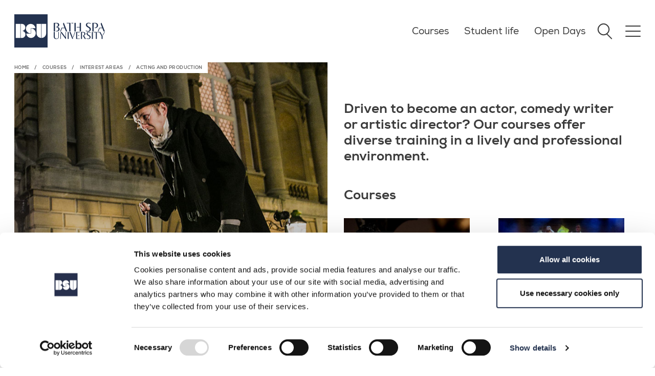

--- FILE ---
content_type: text/html; charset=UTF-8
request_url: https://www.bathspa.ac.uk/courses/interest-areas/acting-and-production/
body_size: 20673
content:
<!DOCTYPE html>
<html class="no-js legacy" lang="en-GB" prefix="og: http://ogp.me/ns#">
<head>
  <!-- Global Meta Tags -->
        <meta charset="UTF-8">
      <meta name="viewport" content="width=device-width, initial-scale=1.0">
      <meta http-equiv="X-UA-Compatible" content="ie=edge" />
      <meta name="google-site-verification" content="IPAZF7h_WEhD9_P8i2tp-wuGoW780ZLmj7-ajlX2gnA" />
      <meta name="google-site-verification" content="bO1Yq4175en2T8lu-dhyJweN4NnItxhidtKWopclb54" />

  <!--Page metadata override "robots"-->
  
  <!--Page metadata override "title"-->
   
  <!--Page metadata override "description"-->  
  <meta name="description" content="Driven to become an actor, comedy writer or artistic director? Our courses offer diverse training in a lively and professional environment." />
  <!--Page metadata override "keywords"--> 		  	  
  
  <!--Page metadata override "og:title"-->  
  
  <!--Page metadata override "og:description"--> 		  	  
  

  <!-- Funnelback meta -->
  

  <!-- Favicon -->
  <link rel="icon" href="/media/bathspaacuk/sitewide/logos-and-site-images/favicon.ico" type="image/x-icon" />
<link rel="icon" type="image/png" sizes="48x48" href="/media/bathspaacuk/sitewide/logos-and-site-images/favicon-48x48.png">
<link rel="icon" type="image/png" sizes="32x32" href="/media/bathspaacuk/sitewide/logos-and-site-images/favicon-32x32.png">
<link rel="icon" type="image/png" sizes="16x16" href="/media/bathspaacuk/sitewide/logos-and-site-images/favicon-16x16.png">
<link rel="apple-touch-icon" sizes="180x180" href="/media/bathspaacuk/sitewide/logos-and-site-images/apple-touch-icon.png">
         	
  <!-- GTM Head -->
        <!-- Google Tag Manager -->
<script>(function(w,d,s,l,i){w[l]=w[l]||[];w[l].push({'gtm.start':
new Date().getTime(),event:'gtm.js'});var f=d.getElementsByTagName(s)[0],
j=d.createElement(s),dl=l!='dataLayer'?'&l='+l:'';j.async=true;j.src=
'https://www.googletagmanager.com/gtm.js?id='+i+dl;f.parentNode.insertBefore(j,f);
})(window,document,'script','dataLayer','GTM-5GZ9');</script>

<!-- End Google Tag Manager -->
      
  <!-- STYLING -->
  <!-- full-width.min.css -->
  <link rel="stylesheet" type="text/css" media="all" href="/media/bathspaacuk/system-files-tests--uploads/theme/css/full-width.min.css" />


  <meta name="section-type" content="General" />
  <title>Acting and Production – Bath Spa University</title>
  <meta name="description" content="Driven to become an actor, comedy writer or artistic director? Our courses offer diverse training in a lively and professional environment." />
</head>
<body>

  <!-- GTM Content -->
          <!-- Header -->
  <div class="header__overlay"></div>
<header role="banner" id="header">
    <div class="header__home-logo">
        <a href="/" class="header__home-logo-link" aria-label="Home">
            <svg class="header__home-logo-graphic" xmlns="http://www.w3.org/2000/svg" xml:space="preserve" viewBox="0 0 1417.3 1417.3">
                <path class="white" d="M946.5 409.9v399.3c0 110.1 88.2 199.3 197.1 199.6V409.9z"/>
                <path class="white" d="M1356.8 409.9h-198.2v598.9h.6c109.1 0 197.6-89.4 197.6-199.6zM710.7 602.1v218.4H508.5c7.7 105.2 95.3 188.2 202.2 188.2 112 0 202.8-91 202.8-203.3s-90.8-203.3-202.8-203.3"/>
                <path class="white" d="M697.3 813.1V596.5h202.2c-7.7-104.3-95.3-186.6-202.2-186.6-112 0-202.8 90.3-202.8 201.6s90.8 201.6 202.8 201.6"/>
                <path class="white" d="M473.6 859.2c0 82.6-66.3 149.5-148 149.5h-52.7V409.9h52.2c80 .3 144.7 67.1 144.7 149.5s-64.7 149.2-144.7 149.5h.5v.8c81.7 0 148 66.9 148 149.5"/>
                <path class="white" d="M258.7 719.1V409.4h-198v598.9h198v-9.8z"/>
                <path class="navy-blue" d="M1397.3 20v1377.3H20V20zm20-20H0v1417.3h1417.3z"/>
            </svg>
    
            <svg class="header__home-logo-title" xmlns="http://www.w3.org/2000/svg" xml:space="preserve" viewBox="44.3 47.8 1328.4 423.9"><path class="navy-blue" d="M45.2 274.4V49.5h77.5c20.7 0 36.7 5.2 47.9 15.5 11.3 10.4 16.9 22.3 16.9 36 0 12.3-3.9 23.5-11.8 33.8-7.8 10.2-19.4 17.7-34.6 22.5v1c18.6 3 32.6 9.2 42 18.8 9.3 9.6 14 21.2 14 34.8 0 17.1-6.8 31.7-20.3 44s-34.9 18.4-64 18.4h-13v-13.6h13.3c16.4 0 28.8-4.3 37.2-13 8.4-8.6 12.6-20.4 12.6-35.1 0-13.2-4.4-24.3-13.3-33.3q-13.35-13.5-34.8-13.5h-6.1l-3.4-13c14.8 0 26.6-4.1 35.3-12.3 8.8-8.2 13.1-19.6 13.1-34.1 0-13.6-3.4-24.3-10.2-31.9s-17.1-11.4-30.7-11.4H77.7v211.2H45.2zm203.4-98H323l-37.5-98.6L296 49.5h11.3l87.4 224.9h-33.1l-33.4-84.3h-68.6l-32.8 84.3H209zM480 49.5v224.9h-32.4V63.1h-63.1L379 49.5zm22.1 13.6V49.5h51.2v13.6zm113.3-13.6v224.9H583V49.5zm26.3 119.4-5.5-13.6h83.6V49.5h32.4v224.9h-32.4V168.9zm366.8 47.1c0 17.5-6.7 32.2-20.1 44s-31.1 17.7-52.9 17.7c-21.4 0-40.3-4.1-56.6-12.3v-19.1q9.9 7.5 24.6 12.6c9.8 3.4 19.3 5.1 28.7 5.1 12.1 0 22.2-3.8 30.5-11.4s12.5-18.8 12.5-33.6c0-9.1-3.3-17.2-9.9-24.4s-14.6-13.5-24.1-18.9c-9.4-5.5-18.9-11.1-28.5-16.9s-17.6-13.4-24.2-22.7q-9.9-13.95-9.9-32.4c0-15.9 5.9-29.2 17.6-39.9s28.5-16 50.3-16 40.3 3.8 55.3 11.3v19.1c-14.8-11.1-31.6-16.7-50.5-16.7-11.6 0-21.2 3.1-28.7 9.4s-11.3 15.9-11.3 28.8c0 9.3 3.4 17.6 10.1 24.9s14.8 13.5 24.4 18.8c9.6 5.2 19 10.8 28.5 16.7 9.4 5.9 17.5 13.6 24.2 23 6.6 9.4 10 20.4 10 32.9m103.7-166.5c25.5 0 45.6 6 60.4 17.9s22.2 28.6 22.2 50c0 19.3-7.5 36-22.5 50s-36.9 21-65.5 21l-5.8-13.3h10.2c16.6 0 29.1-5.1 37.4-15.4 8.3-10.2 12.5-24.2 12.5-42 0-16.6-4.4-29.9-13.3-39.8s-21.7-14.8-38.6-14.8h-29.3v211.2h-32.4V49.5zm114.3 126.9h74.4l-37.5-98.6 10.6-28.3h11.3l87.4 224.9h-33.1l-33.4-84.3h-68.6l-32.8 84.3H1187zM177.8 287.5v121.4c0 19.5-5.7 34.8-17.1 46q-17.1 16.8-49.8 16.8c-21.8 0-38.4-5.7-49.7-17.2C50 443 44.3 426.2 44.3 404.2V287.5h26.1v117q0 25.05 12 40.5c8 10.3 20 15.4 36.2 15.4 15.8 0 27.5-4.8 35.2-14.3s11.6-22.8 11.6-39.9V287.5zm174.8 0h12.1v181.4h-11.8L216.6 287.5h33.9L352.6 424zm-134.9 25.9 12.1 15.7v139.8h-12.1zM406 287.5h25.9v181.4H406zm74.8 0 63.9 160.2-7.7 21.2h-12.1l-72.7-181.4zm71.3 142.9-6.3-15.4 44-127.4h12.7zm101-131.9v159.4h69.6l-3 11H627V287.5h95.8l-3 11zm16.8 74.6h39.4v11h-35zm131.6-85.6c22.2 0 38.7 4.4 49.4 13.1s16.1 20 16.1 34c0 10.6-3.6 20-10.7 28.2q-10.8 12.3-26.7 18.6l50.4 87v.6h-29.7l-48.7-84.5c11.6-4.4 20.8-10.6 27.8-18.6q10.5-12 10.5-28.2c0-11.6-3-21-9.1-28.2s-15.7-10.9-28.9-10.9h-23.7V469h-26.1V287.5zm200.4 134.3c0 14.1-5.4 26-16.2 35.5s-25 14.3-42.7 14.3c-17.2 0-32.5-3.3-45.7-9.9v-15.4q7.95 6 19.8 10.2c7.9 2.8 15.6 4.1 23.1 4.1 9.7 0 17.9-3.1 24.6-9.2s10-15.2 10-27.1c0-7.3-2.7-13.9-8-19.7s-11.8-10.9-19.4-15.3-15.3-8.9-23-13.6q-11.55-7.05-19.5-18.3c-5.3-7.5-8-16.2-8-26.1 0-12.8 4.7-23.6 14.2-32.2 9.4-8.6 23-12.9 40.6-12.9s32.5 3 44.6 9.1v15.4c-11.9-9-25.5-13.5-40.7-13.5-9.4 0-17.1 2.5-23.1 7.6-6.1 5-9.1 12.8-9.1 23.3q0 11.25 8.1 20.1c5.4 5.9 12 10.9 19.7 15.1s15.4 8.7 23 13.5q11.4 7.2 19.5 18.6c5.4 7.5 8.2 16.3 8.2 26.4m31.3-134.3h25.9v181.4h-25.9zm128.8 0v181.4h-26.1V298.5H1085l-4.4-11zm17.9 11v-11h41.3v11zm74.1-11 57.8 103.5v77.9h-26.1v-75.7l-60.6-105.7zm67.4 88.4-6.9-10.7 44.3-77.6h13.5z"/></svg>
        </a>
    </div>

    <div class="header__navigation-container">
        <ul class="header__quick-links">
<li class="h5"><a href="/courses/">Courses</a></li><li class="h5"><a href="/student-life/">Student life</a></li><li class="h5"><a href="/open-days/">Open Days</a>
        </ul>

        <!-- Search Input -->
        <div class="header__search-container">
            <button title="Search" type="button" class="header__search-button">
<div class="header__search-button-circle"></div>
<div class="header__search-button-stem"></div>
            </button>
            <form id="search-site" action="/search-results/" role="search" aria-label="Main Site Search" method="get">
                <label for="global-search" aria-hidden="true">Search Bath Spa</label>
                <input type="search" id="global-search" name="searchStudioQuery" class="autoc" placeholder="Search BSU" />
                <button type="submit">
                    <svg xmlns="http://www.w3.org/2000/svg" viewBox="212 -748 536 536" ><path d="M694-466H212v-28h482L460-728l20-20 268 268-268 268-20-20 234-234Z"></path></svg>
                </button>
            </form>
        </div>

        <!-- Burger Icon -->
        <button title="Open navigation" type="button" class="header__nav-toggle">
            <div></div>
        </button>
        <a id="nav-primary-toggle" href="#nav-primary"><span>Menu</span></a>
<nav id="nav-primary" role="navigation" aria-label="Main navigation">
    <div class="breadcrumbs">
        <ol>
            <li><a href="#">Main menu</a></li>
        </ol>
    </div>

    <ul class="nav-primary-main">
        <li><a href="/courses/">Courses</a>
<ul class="multilevel-linkul-0">
<li><a href="/courses/course-index-a-z/">Course Index A-Z</a></li>
<li><a href="/courses/types-of-courses/">Types of courses</a></li>
<li><a href="/courses/new-courses/">New courses</a></li>
<li><a href="/courses/interest-areas/">Interest areas</a>
<ul class="multilevel-linkul-1">
<li><a href="/courses/interest-areas/acting-and-production/">Acting and Production</a></li>
<li><a href="/courses/interest-areas/architecture/">Architecture</a></li>
<li><a href="/courses/interest-areas/art/">Art</a></li>
<li><a href="/courses/interest-areas/biology-food-and-nutrition/">Biology, food and nutrition</a></li>
<li><a href="/courses/interest-areas/ceramics/">Ceramics</a></li>
<li><a href="/courses/interest-areas/computing-and-digital-creativity/">Computing and Digital Creativity</a></li>
<li><a href="/courses/interest-areas/creative-writing/">Creative Writing</a>
<ul class="multilevel-linkul-2">
<li><a href="/courses/interest-areas/creative-writing/creative-writing-publications/">Creative Writing Publications</a></li>
<li><a href="/courses/interest-areas/creative-writing/the-poetry-hub/">The Poetry Hub</a>
<ul class="multilevel-linkul-3">
<li><a href="/courses/interest-areas/creative-writing/the-poetry-hub/performance-poetry/">Performance poetry</a></li>

</ul>

</li>

</ul>

</li>
<li><a href="/courses/interest-areas/dance/">Dance</a>
<ul class="multilevel-linkul-2">
<li><a href="/courses/interest-areas/dance/events-and-performances/">Events and Performances</a></li>
<li><a href="/courses/interest-areas/dance/dance-grads/">Dance grads</a></li>

</ul>

</li>
<li><a href="/courses/interest-areas/design/">Design</a></li>
<li><a href="/courses/interest-areas/drama/">Drama</a></li>
<li><a href="/courses/interest-areas/english-literature/">English Literature</a></li>
<li><a href="/courses/interest-areas/explore-business-management-and-economics/">Explore Business Management and Economics</a>
<ul class="multilevel-linkul-2">
<li><a href="/courses/interest-areas/explore-business-management-and-economics/business-degree-accreditations/">Business degree accreditations</a></li>

</ul>

</li>
<li><a href="/courses/interest-areas/fashion/">Fashion</a></li>
<li><a href="/courses/interest-areas/film-and-media/">Film and Media</a></li>
<li><a href="/student-life/undergraduate-study/geography-and-environmental-sciences/">Geography and Environmental Sciences</a></li>
<li><a href="/courses/interest-areas/graphic-design/">Graphic design</a></li>
<li><a href="/courses/interest-areas/history-heritage-and-politics/">History, heritage and politics</a></li>
<li><a href="/courses/interest-areas/marketing-and-enterprise/">Marketing and Enterprise</a></li>
<li><a href="/courses/interest-areas/music-and-sound/">Music and sound</a>
<ul class="multilevel-linkul-2">
<li><a href="/courses/interest-areas/music-and-sound/explore-composition/">Explore Composition</a></li>

</ul>

</li>
<li><a href="/courses/interest-areas/photography/">Photography</a></li>
<li><a href="/student-life/undergraduate-study/politics-philosophies-and-ethics/">Politics, Philosophies and Ethics</a></li>
<li><a href="/courses/interest-areas/primary-teaching/">Primary and Early Years Teaching</a></li>
<li><a href="/courses/interest-areas/psychology-criminology-and-sociology/">Psychology, criminology and sociology</a></li>
<li><a href="/courses/interest-areas/publishing/">Publishing</a></li>
<li><a href="/courses/interest-areas/secondary/">Secondary Teaching</a></li>
<li><a href="/student-life/undergraduate-study/sport/">Sports</a></li>
<li><a href="/courses/interest-areas/textiles/">Textiles</a></li>

</ul>

</li>
<li><a href="/courses/course-documents/">Course documents</a></li>
<li><a href="/courses/short-courses/">Short courses</a>
<ul class="multilevel-linkul-1">
<li><a href="/courses/short-courses/skills-bootcamps/">Skills Bootcamps</a></li>

</ul>

</li>
<li><a href="/courses/community-learning/">Community Learning</a></li>

</ul>

</li><li><a href="/student-life/">Student life</a>
<ul class="multilevel-linkul-0">
<li><a href="/student-life/undergraduate-study/">Undergraduate study</a>
<ul class="multilevel-linkul-1">
<li><a href="/student-life/undergraduate-study/art-and-design/">Art and Design courses</a></li>
<li><a href="/student-life/undergraduate-study/business-management-and-economics/">Business, Management and Economics courses</a></li>
<li><a href="/student-life/undergraduate-study/computing/">Computing courses</a></li>
<li><a href="/student-life/undergraduate-study/education-and-teaching/">Education and Teaching courses</a></li>
<li><a href="/student-life/undergraduate-study/english-writing-and-publishing/">English, Writing and Publishing courses</a></li>
<li><a href="/student-life/undergraduate-study/fashion/">Fashion courses</a></li>
<li><a href="/student-life/undergraduate-study/film-and-media/">Film and Media courses</a></li>
<li><a href="/student-life/undergraduate-study/food-and-nutrition/">Food and Nutrition courses</a></li>
<li><a href="/student-life/undergraduate-study/geography-and-environmental-sciences/">Geography and Environmental Sciences courses</a></li>
<li><a href="/student-life/undergraduate-study/history/">History courses</a></li>
<li><a href="/student-life/undergraduate-study/law/">Law courses</a></li>
<li><a href="/student-life/undergraduate-study/life-sciences/">Life Science courses</a></li>
<li><a href="/student-life/undergraduate-study/marketing/">Marketing</a></li>
<li><a href="/student-life/undergraduate-study/music-and-sound/">Music and Sound courses</a></li>
<li><a href="/student-life/undergraduate-study/performing-arts-and-production/">Performing Arts and Production courses</a></li>
<li><a href="/student-life/undergraduate-study/politics-philosophies-and-ethics/">Politics, Philosophies and Ethics courses</a></li>
<li><a href="/student-life/undergraduate-study/social-sciences/">Social Sciences courses</a></li>
<li><a href="/student-life/undergraduate-study/sport/">Sport courses</a></li>

</ul>

</li>
<li><a href="/student-life/postgraduate-study/">Postgraduate study</a></li>
<li><a href="/student-life/teacher-training/">Teacher training</a></li>
<li><a href="/student-life/accommodation/">Accommodation</a>
<ul class="multilevel-linkul-1">
<li><a href="/student-life/accommodation/applying-for-accommodation/">Apply for accommodation</a></li>
<li><a href="/student-life/accommodation/bankside-house/">Bankside House</a></li>
<li><a href="/student-life/accommodation/unite-halls/">Charlton Court and Waterside Court</a></li>
<li><a href="/student-life/accommodation/newton-park-halls/">Gardens and Lakeside</a></li>
<li><a href="/student-life/accommodation/twerton-mill/">Twerton Mill</a></li>
<li><a href="/student-life/accommodation/private-accommodation/">Private accommodation</a>
<ul class="multilevel-linkul-2">
<li><a href="/student-life/accommodation/private-accommodation/bills-and-budgeting/">Bills and budgeting</a></li>
<li><a href="/student-life/accommodation/private-accommodation/contracts-and-legalities/">Contracts and legalities</a></li>

</ul>

</li>
<li><a href="/student-life/accommodation/rents/">Price List</a></li>
<li><a href="/student-life/accommodation/support/">Accommodation support</a></li>
<li><a href="/student-life/accommodation/priority-halls/">Priority halls</a></li>
<li><a href="/student-life/accommodation/living-with-us/">Living with us</a>
<ul class="multilevel-linkul-2">
<li><a href="/student-life/accommodation/living-with-us/allergies/">Living with an allergy</a></li>

</ul>

</li>
<li><a href="/student-life/accommodation/what-to-bring/">What to bring</a></li>

</ul>

</li>
<li><a href="/student-life/campuses/">Campuses</a>
<ul class="multilevel-linkul-1">
<li><a href="/student-life/campuses/newton-park/">Newton Park</a></li>
<li><a href="/student-life/campuses/sion-hill/">Sion Hill</a></li>
<li><a href="/student-life/campuses/locksbrook-campus/">Locksbrook Campus</a></li>

</ul>

</li>
<li><a href="/student-life/facilities/">Facilities</a>
<ul class="multilevel-linkul-1">
<li><a href="/student-life/facilities/tv-studios/">TV studios</a></li>
<li><a href="/student-life/facilities/music-production-facilities/">Music production facilities</a></li>
<li><a href="/student-life/facilities/commons-building/">Commons building</a></li>
<li><a href="/student-life/facilities/university-library/">University Library</a></li>
<li><a href="/student-life/facilities/places-to-eat/">Places to eat</a></li>
<li><a href="/student-life/facilities/oak-tree-nursery/">Oak Tree Nursery</a></li>
<li><a href="/student-life/facilities/sports/">Sporting facilities</a></li>
<li><a href="/student-life/facilities/dance/">Dance facilities</a></li>
<li><a href="/student-life/facilities/biology-labs/">Biology labs</a></li>
<li><a href="/student-life/facilities/students-union/">Students' Union</a></li>
<li><a href="/student-life/facilities/vle/">Virtual learning environment</a></li>
<li><a href="/student-life/facilities/art-and-design-facilities/">Art and Design Facilities</a>
<ul class="multilevel-linkul-2">
<li><a href="/student-life/facilities/art-and-design-facilities/equipment/">Equipment</a></li>
<li><a href="/student-life/facilities/art-and-design-facilities/workshops/">Workshops</a>
<ul class="multilevel-linkul-3">
<li><a href="/student-life/facilities/art-and-design-facilities/workshops/3d-print/">3D Print</a></li>
<li><a href="/student-life/facilities/art-and-design-facilities/workshops/3d-tech-lab/">3D Tech Lab</a></li>
<li><a href="/student-life/facilities/art-and-design-facilities/workshops/ceramics/">Ceramics</a></li>
<li><a href="/student-life/facilities/art-and-design-facilities/workshops/digital-print/">Digital print</a></li>
<li><a href="/student-life/facilities/art-and-design-facilities/workshops/digital-textiles/">Digital Textiles</a></li>
<li><a href="/student-life/facilities/art-and-design-facilities/workshops/etching-and-lithography/">Etching and Lithography</a></li>
<li><a href="/student-life/facilities/art-and-design-facilities/workshops/knit-and-weave/">Knit and Weave</a></li>
<li><a href="/student-life/facilities/art-and-design-facilities/workshops/making-and-fabrication-spaces/">Making and Fabrication Spaces</a></li>
<li><a href="/student-life/facilities/art-and-design-facilities/workshops/metalwork/">Metalwork</a></li>
<li><a href="/student-life/facilities/art-and-design-facilities/workshops/moving-image/">Moving Image</a></li>
<li><a href="/student-life/facilities/art-and-design-facilities/workshops/paint/">Paint</a></li>
<li><a href="/student-life/facilities/art-and-design-facilities/workshops/photography/">Photography</a></li>
<li><a href="/student-life/facilities/art-and-design-facilities/workshops/print-and-dye/">Print and Dye</a></li>
<li><a href="/student-life/facilities/art-and-design-facilities/workshops/sculpture/">Sculpture</a></li>
<li><a href="/student-life/facilities/art-and-design-facilities/workshops/silkscreen/">Silkscreen</a></li>
<li><a href="/student-life/facilities/art-and-design-facilities/workshops/woodwork/">Woodwork</a></li>
<li><a href="/student-life/facilities/art-and-design-facilities/workshops/fashion/">Fashion</a></li>

</ul>

</li>
<li><a href="/student-life/facilities/art-and-design-facilities/art-shop/">Art Shop</a></li>
<li><a href="/student-life/facilities/art-and-design-facilities/studios/">Studios</a></li>
<li><a href="/student-life/facilities/art-and-design-facilities/galleries/">Galleries</a></li>

</ul>

</li>
<li><a href="/student-life/facilities/food-and-nutrition-labs/">Food and Nutrition Labs</a></li>
<li><a href="http://oak-tree-nursery.co.uk/">Nursery</a></li>
<li><a href="/student-life/facilities/theatre-and-performance-facilities/">Theatre and Performance Facilities</a>
<ul class="multilevel-linkul-2">
<li><a href="/student-life/facilities/theatre-and-performance-facilities/amphitheatre/">Amphitheatre</a></li>
<li><a href="/student-life/facilities/theatre-and-performance-facilities/university-theatre/">University Theatre</a></li>
<li><a href="/student-life/facilities/theatre-and-performance-facilities/michael-tippett-centre/">Michael Tippett Centre</a></li>
<li><a href="/student-life/facilities/theatre-and-performance-facilities/oldfield-park-theatre-workshops/">Oldfield Park Theatre Workshops</a></li>

</ul>

</li>
<li><a href="/student-life/facilities/main-house/">Main House</a></li>
<li><a href="/student-life/facilities/geography-facilities/">Geography facilities</a></li>
<li><a href="/student-life/facilities/psychology-labs/">Psychology labs</a></li>

</ul>

</li>
<li><a href="/schools/">Schools of study</a></li>
<li><a href="/student-life/why-bath-spa/">Why Bath Spa?</a>
<ul class="multilevel-linkul-1">
<li><a href="/student-life/why-bath-spa/bespoke-courses/">Bespoke Courses</a></li>
<li><a href="/student-life/why-bath-spa/why-postgraduate/">Why postgraduate?</a></li>
<li><a href="/student-life/why-bath-spa/life-in-bath/">Life in Bath</a>
<ul class="multilevel-linkul-2">
<li><a href="/student-life/why-bath-spa/life-in-bath/culture-in-bath/">Culture in Bath</a></li>
<li><a href="/student-life/why-bath-spa/life-in-bath/exploring-the-area/">Exploring the area</a></li>
<li><a href="/student-life/why-bath-spa/life-in-bath/getting-around/">Getting around</a></li>

</ul>

</li>
<li><a href="/student-life/why-bath-spa/graduate-attributes/">Graduate attributes</a></li>

</ul>

</li>
<li><a href="/open-days/">Open days</a></li>
<li><a href="/student-life/prospectus/">Prospectus</a></li>
<li><a href="/student-life/schools-and-colleges/">Schools and colleges</a>
<ul class="multilevel-linkul-1">
<li><a href="/student-life/schools-and-colleges/interactive-curriculum-workshops/">Interactive curriculum workshops</a></li>
<li><a href="/student-life/schools-and-colleges/guidance-workshops/">Guidance workshops</a></li>

</ul>

</li>
<li><a href="/student-life/mature-students/">Mature students</a></li>
<li><a href="/student-life/adobe-creative-campus/">Adobe Creative Campus</a></li>

</ul>

</li><li><a href="/open-days/">Open Days</a>
<ul class="multilevel-linkul-0">
<li><a href="/open-days/campus-tours/">Campus Tours</a></li>
<li><a href="/open-days/offer-holder-days/">Offer Holder Days</a></li>

</ul>

</li><li><a href="/how-to-apply/">How to apply</a>
<ul class="multilevel-linkul-0">
<li><a href="/how-to-apply/undergraduate/">Undergraduate</a>
<ul class="multilevel-linkul-1">
<li><a href="/how-to-apply/undergraduate/how-to-apply-through-ucas/">How to apply through UCAS</a></li>

</ul>

</li>
<li><a href="/how-to-apply/postgraduate/">Postgraduate</a></li>
<li><a href="/how-to-apply/teacher-training/">Teacher training</a>
<ul class="multilevel-linkul-1">
<li><a href="/how-to-apply/teacher-training/fitness-to-train-to-teach/">Fitness to train to teach</a></li>
<li><a href="/how-to-apply/teacher-training/dbs-checks/">DBS checks</a></li>

</ul>

</li>
<li><a href="/how-to-apply/international/">International applications</a>
<ul class="multilevel-linkul-1">
<li><a href="/how-to-apply/international/english-language-requirements/">English language requirements</a></li>
<li><a href="/how-to-apply/international/guardianship-advice/">Guardianship advice</a></li>

</ul>

</li>
<li><a href="/how-to-apply/research-degrees/">Research Degrees</a>
<ul class="multilevel-linkul-1">
<li><a href="/how-to-apply/research-degrees/choose-a-research-degree/">Choose a research degree</a></li>
<li><a href="/how-to-apply/research-degrees/find-a-supervisor/">Find a supervisor</a></li>
<li><a href="/how-to-apply/research-degrees/fees-and-funding/">Fees and funding</a></li>
<li><a href="/how-to-apply/research-degrees/apply-now/">Apply Now</a></li>

</ul>

</li>
<li><a href="/how-to-apply/portfolio-advice/">Portfolio Advice</a></li>
<li><a href="/how-to-apply/portfolio-interview-and-auditions-advice-mpa/">Portfolio Interview and Auditions Advice:MPA</a></li>
<li><a href="/how-to-apply/after-you-apply/">After you apply</a>
<ul class="multilevel-linkul-1">
<li><a href="/how-to-apply/after-you-apply/undergraduate-applicants/">Undergraduate applicants</a></li>
<li><a href="/how-to-apply/after-you-apply/postgraduate-applicants/">Postgraduate applicants</a></li>
<li><a href="/how-to-apply/after-you-apply/teacher-training-applicants/">Teacher training applicants</a>
<ul class="multilevel-linkul-2">
<li><a href="/how-to-apply/after-you-apply/teacher-training-applicants/primary-interview-information/">Primary interview information</a></li>
<li><a href="/how-to-apply/after-you-apply/teacher-training-applicants/secondary-interview-information/">Secondary interview information</a></li>

</ul>

</li>
<li><a href="/how-to-apply/after-you-apply/international-applicants/">International applicants</a></li>

</ul>

</li>
<li><a href="/how-to-apply/transferring-to-bath-spa-university/">Transferring to Bath Spa University</a></li>
<li><a href="/how-to-apply/apl/">APL (Accreditation of Prior Learning)</a></li>
<li><a href="/how-to-apply/contextual-admissions/">Contextual admissions</a></li>

</ul>

</li><li><a href="/schools/">Schools of study</a>
<ul class="multilevel-linkul-0">
<li><a href="/schools/bath-business-school/">Bath Business School</a>
<ul class="multilevel-linkul-1">
<li><a href="https://www.bathspa.ac.uk/courses/?courseLevelMulti=Undergraduate&schoolOfStudyMulti=bath+business+school">Undergraduate courses</a></li>
<li><a href="https://www.bathspa.ac.uk/courses/?courseLevelMulti=Postgraduate&schoolOfStudyMulti=Bath+Business+School">Postgraduate courses</a></li>
<li><a href="/schools/bath-business-school/collaboration-opportunities/">Collaboration Opportunities</a></li>

</ul>

</li>
<li><a href="/schools/bath-school-of-art-film-and-media/">Bath School of Art, Film and Media</a>
<ul class="multilevel-linkul-1">
<li><a href="https://www.bathspa.ac.uk/courses/?keyword=&courseLevelMulti=Foundation&schoolOfStudyMulti=bath+school+of+art">Foundation courses</a></li>
<li><a href="https://www.bathspa.ac.uk/courses/?courseLevelMulti=Undergraduate&schoolOfStudyMulti=Bath+School+of+Art%2C+Film+and+Media">Undergraduate courses</a></li>
<li><a href="/schools/bath-school-of-art-film-and-media/research/">Research</a></li>
<li><a href="https://www.bathspa.ac.uk/courses/?keyword=&courseLevelMulti=Postgraduate&schoolOfStudyMulti=Bath+School+of+Art%2C+Film+and+Media">Postgraduate courses</a></li>
<li><a href="/schools/bath-school-of-art-film-and-media/art-and-design-collection/">Art and Design Collection</a></li>

</ul>

</li>
<li><a href="/schools/bath-school-of-design/">Bath School of Design</a>
<ul class="multilevel-linkul-1">
<li><a href="https://www.bathspa.ac.uk/courses/?keyword=&courseLevelMulti=Undergraduate&schoolOfStudyMulti=bath+school+of+design">Undergraduate courses</a></li>
<li><a href="https://www.bathspa.ac.uk/courses/?keyword=&courseLevelMulti=Postgraduate&schoolOfStudyMulti=bath+school+of+design">Postgraduate courses</a></li>
<li><a href="https://www.bathspa.ac.uk/courses/?keyword=&courseLevelMulti=Foundation&schoolOfStudyMulti=bath+school+of+design">Foundation courses</a></li>

</ul>

</li>
<li><a href="/schools/bath-school-of-music-and-performing-arts/">Bath School of Music and Performing Arts</a>
<ul class="multilevel-linkul-1">
<li><a href="https://www.bathspa.ac.uk/courses/?courseLevelMulti=undergraduate&schoolOfStudyMulti=bath+school+of+music+and+performing+arts">Undergraduate courses</a></li>
<li><a href="https://www.bathspa.ac.uk/courses/?courseLevelMulti=postgraduate&schoolOfStudyMulti=bath+school+of+music+and+performing+arts">Postgraduate courses</a></li>
<li><a href="https://www.bathspa.ac.uk/courses/?courseLevelMulti=foundation&schoolOfStudyMulti=bath+school+of+music+and+performing+arts">Foundation courses</a></li>

</ul>

</li>
<li><a href="/schools/bsu-london-canary-wharf/">BSU London (Canary Wharf)</a></li>
<li><a href="/schools/bsu-london-hackney/">BSU London (Hackney)</a></li>
<li><a href="/schools/education/">School of Education</a>
<ul class="multilevel-linkul-1">
<li><a href="https://www.bathspa.ac.uk/courses/?courseLevelMulti=Undergraduate&schoolOfStudyMulti=school+of+education">Undergraduate courses</a></li>
<li><a href="https://www.bathspa.ac.uk/courses/?courseLevelMulti=Postgraduate&schoolOfStudyMulti=school+of+education">Postgraduate degrees</a></li>
<li><a href="/how-to-apply/research-degrees/">Research degrees</a></li>
<li><a href="/schools/education/research/">Research</a></li>
<li><a href="/schools/education/teacher-education/">Teacher Education</a>
<ul class="multilevel-linkul-2">
<li><a href="/courses/interest-areas/primary-teaching/">Primary and Early Years Teaching</a></li>
<li><a href="/courses/interest-areas/secondary/">Secondary Teaching</a></li>
<li><a href="/schools/education/teacher-education/school-centred-initial-teacher-training/">School Centred Initial Teacher Training</a></li>
<li><a href="/schools/education/teacher-education/teach-first/">Teach first</a></li>

</ul>

</li>
<li><a href="/schools/education/professional-development/">Continuing Professional Development</a>
<ul class="multilevel-linkul-2">
<li><a href="/schools/education/professional-development/bsued-insights/">BSUEd Insights</a></li>

</ul>

</li>
<li><a href="/schools/education/educafe/">EduCafe</a></li>

</ul>

</li>
<li><a href="/schools/school-of-sciences/">School of Sciences</a>
<ul class="multilevel-linkul-1">
<li><a href="https://www.bathspa.ac.uk/courses/?courseLevelMulti=Undergraduate&schoolOfStudyMulti=school+of+sciences">Undergraduate courses</a></li>
<li><a href="https://www.bathspa.ac.uk/courses/?courseLevelMulti=Postgraduate&schoolOfStudyMulti=school+of+sciences">Postgraduate courses</a></li>
<li><a href="/schools/school-of-sciences/research/">Research</a></li>
<li><a href="/schools/school-of-sciences/fieldwork-in-geography-and-environmental-sciences/">Fieldwork in Geography and Environmental Sciences</a></li>

</ul>

</li>
<li><a href="/schools/school-of-writing-publishing-and-the-humanities/">School of Writing, Publishing and the Humanities</a>
<ul class="multilevel-linkul-1">
<li><a href="https://www.bathspa.ac.uk/courses/?courseLevelMulti=Undergraduate&schoolOfStudyMulti=Writing%2C+Publishing+and+the+Humanities">Undergraduate courses</a></li>
<li><a href="https://www.bathspa.ac.uk/courses/?courseLevelMulti=Postgraduate&schoolOfStudyMulti=Writing%2C+Publishing+and+the+Humanities">Postgraduate courses</a></li>
<li><a href="https://www.bathspa.ac.uk/courses/?keyword=Politics">Politics courses</a></li>

</ul>

</li>

</ul>

</li><li><a href="/research-and-enterprise/">Research and Enterprise</a>
<ul class="multilevel-linkul-0">
<li><a href="/research-and-enterprise/research-strategy/">Research Strategy</a>
<ul class="multilevel-linkul-1">
<li><a href="/research-and-enterprise/research-strategy/strategy-overview/">Strategy Overview</a></li>
<li><a href="/research-and-enterprise/research-strategy/hr-excellence-in-research/">HR Excellence in Research</a></li>
<li><a href="/research-and-enterprise/research-strategy/integrity-and-ethics/">Integrity and Ethics</a></li>
<li><a href="/research-and-enterprise/research-strategy/open-research/">Open Research</a></li>
<li><a href="/research-and-enterprise/research-strategy/research-and-enterprise-team/">Research and Enterprise Team</a></li>
<li><a href="/research-and-enterprise/research-strategy/ref-2021/">REF 2021</a></li>

</ul>

</li>
<li><a href="/research-and-enterprise/our-research-excellence/">Our research excellence</a>
<ul class="multilevel-linkul-1">
<li><a href="/research-and-enterprise/our-research-excellence/art-and-design-research/">Art and Design research</a></li>
<li><a href="/research-and-enterprise/our-research-excellence/business-and-management-research/">Business and Management research</a></li>
<li><a href="/research-and-enterprise/our-research-excellence/communication-cultural-and-media-research/">Communication, Cultural and Media research</a></li>
<li><a href="/research-and-enterprise/our-research-excellence/education-research/">Education research</a></li>
<li><a href="/research-and-enterprise/our-research-excellence/english-language-and-literature-research/">English Language and Literature research</a></li>
<li><a href="/research-and-enterprise/our-research-excellence/geography-and-environment-research/">Geography and Environment research</a></li>
<li><a href="/research-and-enterprise/our-research-excellence/history-research/">History research</a></li>
<li><a href="/research-and-enterprise/our-research-excellence/music-and-performance-research/">Music and Performance research</a></li>

</ul>

</li>
<li><a href="/research-and-enterprise/research-centres/">Research Centres</a>
<ul class="multilevel-linkul-1">
<li><a href="/research-and-enterprise/research-centres/intercultural-communication-through-practice/">Intercultural Communication Through Practice</a></li>
<li><a href="/research-and-enterprise/research-centres/sound-arts-and-visual-music/">Sound Arts and Visual Music</a></li>
<li><a href="/research-and-enterprise/research-centres/open-scores-lab/">Open Scores Lab</a></li>
<li><a href="/research-and-enterprise/research-centres/the-sonic-materiality-lab/">The Sonic Materiality Lab</a></li>
<li><a href="/research-and-enterprise/research-centres/art-research-centre/">Art Research Centre</a>
<ul class="multilevel-linkul-2">
<li><a href="/research-and-enterprise/research-centres/art-research-centre/material-art-science-environment-research/">Material Art Science Environment Research</a></li>
<li><a href="/research-and-enterprise/research-centres/art-research-centre/material-making/">Material Making</a></li>
<li><a href="/research-and-enterprise/research-centres/art-research-centre/space-place-practice-network/">Space Place Practice Network</a></li>
<li><a href="/research-and-enterprise/research-centres/art-research-centre/postgraduate-research-art/">Postgraduate Research Art</a></li>
<li><a href="/research-and-enterprise/research-centres/art-research-centre/material-performing/">Material Performing</a></li>
<li><a href="/research-and-enterprise/research-centres/art-research-centre/material-participant/">Material Participant</a></li>
<li><a href="/research-and-enterprise/research-centres/art-research-centre/material-pedagogy-future/">Material Pedagogy Future</a></li>
<li><a href="/research-and-enterprise/research-centres/art-research-centre/art-and-technology/">Art and Technology</a></li>

</ul>

</li>
<li><a href="/research-and-enterprise/research-centres/arts-and-social-change/">Arts and Social Change</a></li>
<li><a href="/research-and-enterprise/research-centres/centre-for-cultural-and-creative-industries/">Centre for Cultural and Creative Industries</a>
<ul class="multilevel-linkul-2">
<li><a href="/research-and-enterprise/research-centres/centre-for-cultural-and-creative-industries/doing-together/">Doing Together</a></li>
<li><a href="/research-and-enterprise/research-centres/centre-for-cultural-and-creative-industries/southwest-creative-technology-network/">Southwest Creative Technology Network</a></li>
<li><a href="/research-and-enterprise/research-centres/centre-for-cultural-and-creative-industries/narrative-and-emerging-technologies/">Narrative and Emerging Technologies</a></li>
<li><a href="/research-and-enterprise/research-centres/centre-for-cultural-and-creative-industries/bristol-bath-creative-rd/">Bristol Bath Creative RD</a></li>
<li><a href="/research-and-enterprise/research-centres/centre-for-cultural-and-creative-industries/ai-story-lab/">AI Story Lab</a></li>
<li><a href="/research-and-enterprise/research-centres/centre-for-cultural-and-creative-industries/my-world/">My World</a></li>
<li><a href="/research-and-enterprise/research-centres/centre-for-cultural-and-creative-industries/ccci-affiliates/">CCCI Affiliates</a></li>
<li><a href="/research-and-enterprise/research-centres/centre-for-cultural-and-creative-industries/immersive-audio-network/">Immersive Audio Network</a></li>
<li><a href="/research-and-enterprise/research-centres/centre-for-cultural-and-creative-industries/bsu-boost/">BSU Boost</a></li>

</ul>

</li>
<li><a href="/research-and-enterprise/research-centres/centre-for-media-research/">Centre for Media Research</a>
<ul class="multilevel-linkul-2">
<li><a href="/research-and-enterprise/research-centres/centre-for-media-research/about/">About</a></li>
<li><a href="/research-and-enterprise/research-centres/centre-for-media-research/standard-content-no-image/">Postgraduates</a></li>
<li><a href="/research-and-enterprise/research-centres/centre-for-media-research/imaginaries-and-infrastructures/">Imaginaries and Infrastructures</a></li>
<li><a href="/research-and-enterprise/research-centres/centre-for-media-research/we-make-stuff/">We Make Stuff</a></li>
<li><a href="/research-and-enterprise/research-centres/centre-for-media-research/previous-symposiums/">Previous Symposiums</a>
<ul class="multilevel-linkul-3">
<li><a href="/research-and-enterprise/research-centres/centre-for-media-research/previous-symposiums/kickstarting-media/">Kickstarting Media</a></li>
<li><a href="/research-and-enterprise/research-centres/centre-for-media-research/previous-symposiums/transmedia-earth-conference/">Transmedia Earth Conference</a></li>
<li><a href="/research-and-enterprise/research-centres/centre-for-media-research/previous-symposiums/meccsa-practice-network-symposium-2017/">MeCCSA Practice Network Symposium 2017</a></li>
<li><a href="/research-and-enterprise/research-centres/centre-for-media-research/previous-symposiums/digital-ecologies-and-the-anthropocene/">Digital ecologies and the Anthropocene</a></li>
<li><a href="/research-and-enterprise/research-centres/centre-for-media-research/previous-symposiums/transmedia-uk/">Transmedia UK</a></li>

</ul>

</li>
<li><a href="/research-and-enterprise/research-centres/centre-for-media-research/artswork-media-roundtables/">Artswork Media Roundtables</a></li>

</ul>

</li>
<li><a href="/research-and-enterprise/research-centres/centre-for-policy-pedagogy-and-practice/">Centre for Policy Pedagogy and Practice</a></li>
<li><a href="/research-and-enterprise/research-centres/centre-for-research-in-early-childhood/">Centre for Research in Early Childhood</a>
<ul class="multilevel-linkul-2">
<li><a href="/research-and-enterprise/research-centres/centre-for-research-in-early-childhood/about-reach/">About REACH</a></li>
<li><a href="/research-and-enterprise/research-centres/centre-for-research-in-early-childhood/research-and-projects/">Research and Projects</a></li>
<li><a href="/research-and-enterprise/research-centres/centre-for-research-in-early-childhood/engagement-and-collaboration/">Engagement and Collaboration</a></li>
<li><a href="/research-and-enterprise/research-centres/centre-for-research-in-early-childhood/studying-early-childhood/">Studying Early Childhood</a></li>
<li><a href="/research-and-enterprise/research-centres/centre-for-research-in-early-childhood/reach-publications/">REACH Publications</a></li>

</ul>

</li>
<li><a href="/research-and-enterprise/research-centres/centre-for-research-on-science-and-society/">Centre for Research on Science and Society</a>
<ul class="multilevel-linkul-2">
<li><a href="/research-and-enterprise/research-centres/centre-for-research-on-science-and-society/climate-hazards-and-environmental-change-research/">Climate, Hazards and Environmental Change Research</a></li>
<li><a href="/research-and-enterprise/research-centres/centre-for-research-on-science-and-society/criminal-justice-research/">Criminal Justice Research</a></li>
<li><a href="/research-and-enterprise/research-centres/centre-for-research-on-science-and-society/ecology-biodiversity-and-conservation-research/">Ecology, Biodiversity and Conservation Research</a></li>
<li><a href="/research-and-enterprise/research-centres/centre-for-research-on-science-and-society/identities-and-equalities-research/">Identities and Equalities Research</a></li>
<li><a href="/research-and-enterprise/research-centres/centre-for-research-on-science-and-society/social-justice-research/">Social Justice Research</a></li>
<li><a href="/research-and-enterprise/research-centres/centre-for-research-on-science-and-society/wellbeing-health-and-cognition-research/">Wellbeing, Health and Cognition Research</a></li>

</ul>

</li>
<li><a href="/research-and-enterprise/research-centres/creative-corporealities/">Creative Corporealities</a></li>
<li><a href="/research-and-enterprise/research-centres/creative-practice-and-embodied-knowledge/">Creative Practice and Embodied Knowledge</a></li>
<li><a href="/research-and-enterprise/research-centres/creative-writing-centre/">Creative Writing Centre</a></li>
<li><a href="/research-and-enterprise/research-centres/earth/">eARTh</a></li>
<li><a href="/research-and-enterprise/research-centres/environmental-humanities/">Environmental Humanities</a>
<ul class="multilevel-linkul-2">
<li><a href="/research-and-enterprise/research-centres/environmental-humanities/people/">People</a></li>
<li><a href="/research-and-enterprise/research-centres/environmental-humanities/projects/">Projects</a></li>
<li><a href="/research-and-enterprise/research-centres/environmental-humanities/events/">Events</a></li>
<li><a href="/research-and-enterprise/research-centres/environmental-humanities/research-strengths/">Research Strengths</a></li>

</ul>

</li>
<li><a href="/research-and-enterprise/research-centres/equity-inclusion-and-community/">Equity, Inclusion and Community</a></li>
<li><a href="/research-and-enterprise/research-centres/history-and-heritage-research-centre/">History and Heritage Research Centre</a></li>
<li><a href="/research-and-enterprise/research-centres/making-books-research-centre/">Making Books Research Centre</a></li>
<li><a href="/research-and-enterprise/research-centres/mental-health-and-creativity/">Mental Health and Creativity</a></li>
<li><a href="/research-and-enterprise/research-centres/scientific-technological-learning-and-education/">Scientific Technological Learning and Education</a></li>
<li><a href="/research-and-enterprise/research-centres/story-society/">The Story Society</a></li>

</ul>

</li>
<li><a href="/research-and-enterprise/access-our-expertise/">Access our Expertise</a>
<ul class="multilevel-linkul-1">
<li><a href="/research-and-enterprise/access-our-expertise/knowledge-transfer-partnerships/">Knowledge Transfer Partnerships</a></li>
<li><a href="/research-and-enterprise/access-our-expertise/consultancy-and-commissioning/">Consultancy and Commissioning</a></li>
<li><a href="/research-and-enterprise/access-our-expertise/research-commercialisation/">Research commercialisation</a></li>

</ul>

</li>
<li><a href="/how-to-apply/research-degrees/">Apply for a research degree</a></li>
<li><a href="/research-and-enterprise/training-and-development/">Training and Development</a></li>
<li><a href="/research-and-enterprise/the-studio/">The Studio</a></li>
<li><a href="/projects/">Our projects</a></li>
<li><a href="/research-and-enterprise/public-engagement/">Public Engagement</a></li>

</ul>

</li><li><a href="/news-and-events/">News and Events</a>
<ul class="multilevel-linkul-0">
<li><a href="/news-and-events/news/">News</a>
<ul class="multilevel-linkul-1">
<li><a href="/news-and-events/news/2026/">2026</a></li>

</ul>

</li>
<li><a href="/news-and-events/events/">Events</a>
<ul class="multilevel-linkul-1">
<li><a href="/news-and-events/events/2026/">2026</a></li>

</ul>

</li>
<li><a href="/news-and-events/publications/">Publications</a></li>
<li><a href="/news-and-events/academic-expertise/">Academic Expertise</a></li>
<li><a href="/news-and-events/filming-opportunities/">Filming Opportunities</a></li>
<li><a href="/blog/">Blog</a></li>
<li><a href="/news-and-events/press-enquiries/">Press enquiries</a></li>

</ul>

</li>
    </ul>

    <div id="nav-secondary">
        <ul><li><a href="/about-us/">About us</a><ul><li><a href="/about-us/leadership/">University Leadership</a><ul><li><a href="/about-us/leadership/chancellor/">Chancellor</a></li><li><a href="/about-us/leadership/vice-chancellor/">Vice-Chancellor</a><ul><li><a href="/about-us/leadership/vice-chancellor/vice-chancellors-awards/">Vice-Chancellor's Awards</a></li><li><a href="https://www.bathspa.ac.uk/blog/tags/?search=Vice-Chancellor" target="_self">Vice-Chancellor Updates</a></li></ul></li></ul></li><li><a href="/about-us/governance/">Governance</a><ul><li><a href="/about-us/governance/board-of-governors/">Board of Governors</a><ul><li><a href="/about-us/governance/board-of-governors/documents/">Documents</a></li><li><a href="/about-us/governance/board-of-governors/remuneration/">Remuneration</a></li></ul></li><li><a href="/about-us/governance/academic-board/">Academic Board</a></li><li><a href="/about-us/governance/financial-governance/">Financial Governance</a></li><li><a href="/about-us/governance/legal-framework/">Legal Framework</a></li><li><a href="/about-us/governance/policies/">Policies</a></li><li><a href="/about-us/governance/academic-governance-and-quality/">Academic Governance and Quality</a><ul><li><a href="/about-us/governance/academic-governance-and-quality/assessment/">Assessment</a></li></ul></li><li><a href="/about-us/governance/procurement-/">Procurement </a><ul><li><a href="/about-us/governance/procurement-/info-for-existing-suppliers/">Info for existing suppliers</a></li></ul></li></ul></li><li><a href="/about-us/culture-and-values/">Culture and Values</a><ul><li><a href="/about-us/culture-and-values/history/">History</a></li><li><a href="/about-us/culture-and-values/equality-and-diversity/">Equality and diversity</a><ul><li><a href="/about-us/culture-and-values/equality-and-diversity/trans-and-non-binary-students/">Trans and non-binary students</a></li><li><a href="/about-us/culture-and-values/equality-and-diversity/plans-and-policies/">Plans and policies</a></li><li><a href="/about-us/culture-and-values/equality-and-diversity/links-and-resources/">Links and resources</a></li><li><a href="/about-us/culture-and-values/equality-and-diversity/report-and-support/">Report and Support</a></li><li><a href="/about-us/culture-and-values/equality-and-diversity/bsu-pride/">BSU Pride</a></li><li><a href="/about-us/culture-and-values/equality-and-diversity/elevate/">Elevate</a></li><li><a href="/about-us/culture-and-values/equality-and-diversity/gender-pay-gap-report/">Gender pay gap report</a></li><li><a href="/about-us/culture-and-values/equality-and-diversity/equal-pay-review/">Equal Pay Review</a></li></ul></li><li><a href="/about-us/culture-and-values/sustainability/">Sustainability</a><ul><li><a href="/about-us/culture-and-values/sustainability/sustainability-policies/">Sustainability Policies</a></li><li><a href="/about-us/culture-and-values/sustainability/growing-spaces/">Growing spaces</a></li><li><a href="/about-us/culture-and-values/sustainability/student-campaign-grant/">Student Campaign Grant</a></li></ul></li><li><a href="/about-us/culture-and-values/strategy-2030/">Strategy 2030</a><ul><li><a href="/about-us/culture-and-values/strategy-2030/international-strategy/">International Strategy</a></li><li><a href="/about-us/culture-and-values/strategy-2030/creativity/">Creativity</a></li><li><a href="/about-us/culture-and-values/strategy-2030/enterprise/">Enterprise</a></li><li><a href="/about-us/culture-and-values/strategy-2030/talent/">Talent</a></li><li><a href="/about-us/culture-and-values/strategy-2030/enablers/">Enablers</a></li></ul></li><li><a href="/about-us/culture-and-values/mental-health-charter/">Mental Health Charter</a></li><li><a href="/about-us/culture-and-values/social-enterprise/">Social enterprise</a><ul><li><a href="/about-us/culture-and-values/social-enterprise/bath-social-impact-network/">Bath Social Impact Network</a></li></ul></li></ul></li><li><a href="/about-us/performance/">Performance</a><ul><li><a href="/about-us/performance/nss/">NSS</a></li></ul></li><li><a href="/about-us/networks/">Networks</a><ul><li><a href="/about-us/networks/bath-spa-live/">Bath Spa Live</a></li><li><a href="/about-us/networks/3sg/">3SG</a></li><li><a href="/about-us/networks/bath-arts-collective/">Bath Arts Collective</a></li><li><a href="/about-us/networks/bath-carnival/">Bath Carnival</a></li><li><a href="/about-us/networks/bath-city-fc/">Bath City FC</a></li><li><a href="/about-us/networks/bath-royal-literary-and-scientific-institution/">Bath Royal Literary and Scientific Institution</a></li><li><a href="/about-us/networks/creative-and-cultural-development-work/">Creative and Cultural Development Work</a></li><li><a href="/about-us/networks/design-council/">Design Council</a></li><li><a href="/about-us/networks/educational-partners/">Educational partners</a><ul><li><a href="/about-us/networks/educational-partners/circomedia/">Circomedia</a></li><li><a href="/about-us/networks/educational-partners/city-of-bristol-college/">City of Bristol College</a></li><li><a href="/about-us/networks/educational-partners/elizabeth-school-of-london/">Elizabeth School of London</a></li><li><a href="/about-us/networks/educational-partners/fairfield-school-of-business/">Fairfield School of Business</a></li><li><a href="/about-us/networks/educational-partners/future-education-world/">Future Education World</a></li><li><a href="/about-us/networks/educational-partners/global-banking-school/">Global Banking School</a></li><li><a href="/about-us/networks/educational-partners/new-city-college/">New City College</a></li><li><a href="/about-us/networks/educational-partners/the-brighton-academy/">The Brighton Academy</a></li><li><a href="/about-us/networks/educational-partners/university-centre-weston/">University Centre Weston</a></li><li><a href="/about-us/networks/educational-partners/william-college/">William College</a></li></ul></li><li><a href="/about-us/networks/fairfield-house/">Fairfield House</a></li><li><a href="/about-us/networks/gala/">Global Academy of Liberal Arts (GALA)</a></li><li><a href="/about-us/networks/holburne-museum/">Holburne Museum</a></li><li><a href="/about-us/networks/honorary-graduates/">Honorary Graduates</a></li><li><a href="/about-us/networks/hoi/">House of Imagination</a></li><li><a href="/about-us/networks/komedia-bath/">Komedia Bath</a></li><li><a href="/about-us/networks/littlelostrobot/">Little Lost Robot</a></li><li><a href="/about-us/networks/music-workshop/">Music Workshop</a></li><li><a href="/about-us/networks/ruh/">RUH</a></li><li><a href="/about-us/networks/santander/">Santander Universities</a></li><li><a href="/about-us/networks/theatre-royal-bath/">Theatre Royal Bath</a></li></ul></li><li><a href="/about-us/term-dates/">Term dates</a></li><li><a href="/about-us/find-us/">Find us</a></li><li><a href="/about-us/contact/">Contact</a><ul><li><a href="/about-us/contact/social-media-directory/">Social Media Directory</a></li></ul></li></ul></li></ul>
        <ul><li><a href="/library/">Library</a><ul><li><a href="/library/library-databases/">Databases A-Z</a></li><li><a href="https://bathspa.idm.oclc.org/login?url=https://publications.ebsco.com/?custId=s6094266&groupId=main&profileId=pfui" target="_blank">Journals A-Z</a></li><li><a href="/library/library-hours/">Library hours</a></li><li><a href="/library/subject-resources-a-z/">Subject resources A-Z</a></li><li><a href="/library/researching-and-referencing/">Researching and referencing</a><ul><li><a href="/library/researching-and-referencing/search-strategies/">Search strategies</a></li><li><a href="/library/researching-and-referencing/books/">Books</a></li><li><a href="/library/researching-and-referencing/dissertations/">Dissertations</a></li><li><a href="/library/researching-and-referencing/ebooks/">eBooks</a></li><li><a href="/library/researching-and-referencing/journals/">Journals</a></li><li><a href="/library/researching-and-referencing/standard-content/">Special collections</a></li><li><a href="/library/researching-and-referencing/studying-in-the-library/">Studying in the library</a></li><li><a href="/library/researching-and-referencing/interlibrary-loans/">Interlibrary loans</a></li></ul></li><li><a href="/library/renewals-and-fines/">Renewals and Fines</a></li><li><a href="/library/plans-and-policies/">Plans and Policies</a><ul><li><a href="/about-us/governance/policies/copyright/">Copyright</a></li></ul></li><li><a href="/library/access-and-services/">Access and Services</a></li><li><a href="https://researchspace.bathspa.ac.uk/" target="_blank">ResearchSPAce</a></li><li><a href="https://data.bathspa.ac.uk/" target="_blank">BathSPAdata</a></li><li><a href="/library/request-a-scan/">Request a scan</a></li></ul></li></ul>
        <ul><li><a href="/students/">Students</a><ul><li><a href="/students/international/">International</a><ul><li><a href="/students/international/arriving/">Arriving</a><ul><li><a href="/students/international/arriving/before-you-leave/">Before you leave</a></li><li><a href="/students/international/arriving/travelling-to-bath/">Travelling to Bath</a></li><li><a href="/students/international/arriving/when-you-arrive/">When you arrive</a></li></ul></li><li><a href="/students/international/pre-sessional/">Pre-sessional English Language</a></li><li><a href="/students/international/visas-and-immigration/">Visas and Immigration</a><ul><li><a href="/students/international/visas-and-immigration/student-visas/">Student Visas</a><ul><li><a href="/students/international/visas-and-immigration/student-visas/student-route-outside-the-uk/">Student route outside the UK</a></li><li><a href="/students/international/visas-and-immigration/student-visas/student-route-inside-the-uk/">Student route inside the UK</a></li><li><a href="/students/international/visas-and-immigration/student-visas/your-responsibilities/">Your responsibilities</a></li><li><a href="/students/international/visas-and-immigration/student-visas/issues-affecting-your-visa/">Issues affecting your visa</a></li><li><a href="/students/international/visas-and-immigration/student-visas/cas/">CAS</a></li></ul></li><li><a href="https://www.gov.uk/check-uk-visa">Check if you need a visa</a></li><li><a href="/students/international/visas-and-immigration/graduate-route/">Graduate route</a></li><li><a href="/students/international/visas-and-immigration/eu-settlement-scheme/">EU settlement scheme</a></li><li><a href="/students/international/visas-and-immigration/financial-requirements/">Financial requirements</a></li><li><a href="/students/international/visas-and-immigration/visitor-visas/">Visitor visas</a></li><li><a href="/students/international/visas-and-immigration/evisas/">eVisas</a></li></ul></li><li><a href="/students/international/support/">Support</a><ul><li><a href="/students/international/support/english-language-unit/">English language unit</a></li><li><a href="/students/international/support/international-photo-competition/">International Photo Competition</a></li></ul></li><li><a href="/students/international/go-global/">Go Global</a><ul><li><a href="/students/international/go-global/opportunities-for-incoming-students/">Opportunities for incoming students</a></li><li><a href="/students/international/go-global/opportunities-for-outgoing-students/">Opportunities for outgoing students</a></li><li><a href="/students/international/go-global/partner-universities/">Partner Universities</a></li><li><a href="https://issuu.com/bathspauni/docs/semester_abroad_guide_2025-26" target="_blank">Semester Abroad Guide 2025-26</a></li></ul></li><li><a href="/students/international/regional-recruitment-offices/">Regional recruitment offices</a></li><li><a href="/students/international/country-advice/">Advice by country A-Z</a></li><li><a href="/how-to-apply/international/">How to apply</a></li><li><a href="/how-to-apply/after-you-apply/international-applicants/">Applicants</a></li></ul></li><li><a href="/students/careers/">Careers</a><ul><li><a href="/students/careers/find-a-job/">Find a Job</a></li><li><a href="/students/careers/resources/">Resources</a></li><li><a href="/students/careers/startup-or-freelance/">Startup or freelance</a></li><li><a href="/students/careers/applications-and-interviews/">Applications and interviews</a></li><li><a href="/students/careers/graduate-support/">Graduate support</a><ul><li><a href="/students/careers/graduate-support/emerge/">EMERGE</a></li></ul></li><li><a href="/students/careers/help-with-your-ppy/">Help with your PPY</a></li><li><a href="/students/careers/studio-residencies/">Studio residencies</a></li><li><a href="/students/careers/mentoring/">Mentoring</a></li><li><a href="/students/careers/careers-events-and-workshops/">Careers Events and Workshops</a></li><li><a href="/students/careers/bath-spa-works/">Bath Spa Works</a></li><li><a href="/students/careers/meet-the-team/">Meet the team</a></li><li><a href="/students/careers/jobs-on-campus/">Student jobs</a></li><li><a href="/students/careers/graduate-outcomes-survey/">Graduate Outcomes Survey</a></li></ul></li><li><a href="/students/student-finance/">Student Finance</a><ul><li><a href="/students/student-finance/tuition-fees/">Tuition fees</a><ul><li><a href="/students/student-finance/tuition-fees/undergraduate-and-foundation-fees/">Undergraduate and foundation fees</a></li><li><a href="/students/student-finance/tuition-fees/pgce-fees/">PGCE fees</a></li><li><a href="/students/student-finance/tuition-fees/postgraduate-fees/">Postgraduate fees</a></li><li><a href="/students/student-finance/tuition-fees/international-fees/">International fees</a></li></ul></li><li><a href="/students/student-finance/funding/">Funding</a><ul><li><a href="/students/student-finance/funding/undergraduate-funding/">Undergraduate funding</a></li><li><a href="/students/student-finance/funding/pgce-funding/">PGCE funding</a></li><li><a href="/students/student-finance/funding/postgraduate-funding/">Postgraduate funding</a></li><li><a href="/students/student-finance/funding/international-funding/">International funding</a></li></ul></li><li><a href="/students/student-finance/additional-costs/">Additional Costs</a></li><li><a href="/students/student-finance/scholarships-and-bursaries/">Scholarships and bursaries</a><ul><li><a href="/students/student-finance/scholarships-and-bursaries/bath-spa-university-access-fund/">Bath Spa University Access Fund</a></li></ul></li><li><a href="/students/student-finance/how-to-pay/">How to pay</a><ul><li><a href="/students/student-finance/how-to-pay/scams-targeting-students/">Scams targeting students</a></li></ul></li><li><a href="/students/student-finance/international-finance/">International finance</a></li><li><a href="/students/student-finance/student-finance-handbook/">Student Finance Handbook</a></li></ul></li><li><a href="/students/student-wellbeing-services/">Student Wellbeing Services</a><ul><li><a href="/students/student-wellbeing-services/need-help-now/">Need help now</a></li><li><a href="/students/student-wellbeing-services/cost-of-living/">Cost of living</a></li><li><a href="/students/student-wellbeing-services/mental-health/">Mental health</a></li><li><a href="/students/student-wellbeing-services/medical-service/">Medical Service</a></li><li><a href="/students/student-wellbeing-services/disability/">Disability</a><ul><li><a href="/students/student-wellbeing-services/disability/exam-arrangements/">Exam arrangements</a></li></ul></li><li><a href="/students/student-wellbeing-services/care-leavers-estranged-students-and-carers/">Care leavers estranged students and carers</a></li><li><a href="/students/student-wellbeing-services/support-to-study/">Support to study</a></li><li><a href="/students/student-wellbeing-services/the-chaplaincy/">The Chaplaincy</a></li><li><a href="/students/student-wellbeing-services/247-and-digital-services/">24/7 and Digital Services</a></li><li><a href="/students/student-wellbeing-services/care-dogs/">Care Dogs</a></li><li><a href="/students/student-wellbeing-services/wellbeing/">Wellbeing</a></li><li><a href="/students/student-wellbeing-services/sexual-violence-and-domestic-abuse-support/">Sexual violence and domestic abuse support</a></li><li><a href="/students/student-wellbeing-services/student-wellbeing-helpline/">Student Wellbeing Helpline</a></li><li><a href="/students/student-wellbeing-services/suicide-prevention/">Suicide prevention</a></li><li><a href="/students/student-wellbeing-services/support-for-bsu-london-students/">Support for BSU London students</a></li><li><a href="/students/student-wellbeing-services/navigators/">Student Wellbeing Navigators</a></li><li><a href="/students/student-wellbeing-services/fitness-to-study/">Fitness to study</a></li><li><a href="/students/student-wellbeing-services/neverok/">#NeverOK</a></li></ul></li><li><a href="/students/registration-and-enrolment/">Registration and Enrolment</a><ul><li><a href="/students/registration-and-enrolment/getting-started/">Getting started</a></li><li><a href="/students/registration-and-enrolment/register/">Register online</a></li><li><a href="/students/registration-and-enrolment/in-person-enrolment-sessions/">In-Person Enrolment Sessions</a></li></ul></li><li><a href="/students/ask/">Academic Skills</a><ul><li><a href="/students/ask/genai-guidance/">GenAI guidance</a></li><li><a href="/students/ask/academic-integrity/">Academic Integrity</a></li></ul></li><li><a href="/students/parents-supporters/">Parents and supporters</a></li><li><a href="/students/graduation/">Graduation</a><ul><li><a href="/students/graduation/terms-and-conditions/">Terms and conditions</a></li></ul></li><li><a href="/students/results/">Results</a><ul><li><a href="/students/results/results-extended-information-page/">Results extended information page</a></li></ul></li><li><a href="/students/supporting-you-in-your-studies/">Supporting you in your studies</a></li><li><a href="/students/break-from-studies/">Break from Studies</a></li><li><a href="/students/harassment-and-gender-based-violence-framework/">Harassment and gender-based violence framework</a></li><li><a href="/students/your-learning-experience/">Your learning experience</a></li><li><a href="/students/student-engagement/">Student Engagement</a></li><li><a href="/students/academic-advisors/">Academic Advisors</a></li><li><a href="/students/student-hub/">Student Hub</a></li><li><a href="/students/unitu/">Unitu</a></li><li><a href="/students/module-evaluation/">Module evaluation</a></li><li><a href="/students/support-for-final-year-students-and-graduates/">Support for final year students and graduates</a></li></ul></li></ul>
        <ul class="quicklinks"><li><a href="/students/international/">International</a></li></ul><ul class="quicklinks"><li><a href="/about-us/contact/">Contact</a></li></ul><ul class="quicklinks"><li><a href="/students/services-and-support-for-students/">Support</a></li></ul><ul class="quicklinks"><li><a href="/business/">Business</a></li></ul><ul class="quicklinks"><li><a href="/about-us/term-dates/">Term dates</a></li></ul><ul class="quicklinks"><li><a href="/students/careers/">Careers support</a></li></ul><ul class="quicklinks"><li><a href="/students/careers/graduate-support/">Graduate support</a></li></ul><ul class="quicklinks"><li><a href="https://bathspaonline.sharepoint.com/" target="_blank">Intranet</a></li></ul><ul class="quicklinks"><li><a href="https://ultra.bathspa.ac.uk/" target="_blank">Ultra</a></li></ul><ul class="quicklinks"><li><a href="/it-services/" target="_blank">My Services</a></li></ul><ul class="quicklinks"><li><a href="/work-at-bath-spa/">Work at Bath Spa</a></li></ul><ul class="quicklinks"><li><a href="/about-us/culture-and-values/sustainability/">Sustainability</a></li></ul>
    </div>

    <ul class="footerlinks"><li><a href="/about-us/governance/policies/accessibility-statement/">Accessibility statement</a></li><li><a href="/about-us/governance/policies/">Modern slavery statement</a></li><li><a href="/about-us/governance/policies/">Policies</a></li><li><a href="/about-us/governance/policies/">Privacy notices</a></li></ul>
    <div class="nav__login">
        <h3>Log in</h3>
        <div class="nav__login-buttons">
                                <a class="btn" href="https://my.bathspa.ac.uk/campusm/home#select-profile">Student</a>
                                <a class="btn" href="https://bathspaonline.sharepoint.com/?xsdata=[base64]%3D&sdata=bzhWVVpMZHNLZ2NGMjAvUWdubG11ZDVxakl3VDYwYWl2NGVUMHF6bEdtND0%3D&ovuser=23706653-cd57-4504-9a59-0960251db4b0%2Cn.kelly%40bathspa.ac.uk">Staff</a>
                                <a href="https://www.bathspa.ac.uk/it-services/bsu-account-log-in/">Need help logging in?</a>
        </div>
    </div>
</nav>
    </div>
</header>  

  <main role="main">
    <div class="inner">
      
      <!-- Search text crawl start -->
      
      <article id="main-content" class="content-wrapper content-wide " aria-label="Main Article">

<div class="masthead-subject-landing masthead-wrapper">
    <div data-hash-anchor='<span id="d.en.4917"></span>'></div>
 
    <!--Start Masthead-->
    <header class="masthead">
        <div class="masthead-inner">
            <div style="background-image: url('/media/bathspaacuk/courses/acting/Acting-InterestArea-Masthead.jpg');">
                <nav class="breadcrumbs" aria-label="Page Breadcrumbs"><ol><li>
<a href="/">Home</a></li><li><a href="/courses/">Courses</a></li><li><a href="/courses/interest-areas/">Interest areas</a></li><li><a href="/courses/interest-areas/acting-and-production/">Acting and Production</a></li></ol></nav>
                <div class="masthead-content">
                    <h1>Acting and Production</h1>
                    <form id="search-courses" action="/courses/">
                        <label for="course-search" aria-hidden="true">Search courses</label>
                        <input type="search" placeholder="Find your course" id="course-search" name="keyword" />
                        <button type="submit">Search</button>
                    </form>
                    <!-- END Search courses -->
                </div>
                <!-- END Masthead content -->
            </div>
        </div>
    </header>
    <!--End Masthead-->

    <!--Start Content-->
    <div class="content">
        <div>
            <div class="intro-text">
                <div>
                    <h2 class="intro">Driven to become an actor, comedy writer or artistic director? Our courses offer diverse training in a lively and professional environment.</h2>
                </div>
            </div>
            <!--End Intro Text-->

            <div class="featured-courses">
                <h2>Courses</h2>
                <ul>
                  	<li>
    <a href="/courses/ug-acting/">
        <img src="/media/bathspaacuk/courses/acting/Acting1-600x435.jpg" alt="" title="">
        BA (Hons) Acting
    </a>
</li>

                   <li>
    <a href="">
        <img src="/media/bathspaacuk/courses/acting/MA-Directing-600x435.jpg" alt="Students on stage" title="">
        
    </a>
</li>
                    <li>
    <a href="">
        <img src="/media/bathspaacuk/courses/comedy/comedy-1-600x435.jpg" alt="" title="">
        
    </a>
</li>
                    <li>
    <a href="/courses/ug-theatre-festival-and-event-production/">
        <img src="/media/bathspaacuk/courses/theatre/Theatre-production-600x435.jpg" alt="" title="">
        BA (Hons) Theatre, Festival and Event Production
    </a>
</li>
                </ul>
                
                
              
                <a href="https://www.bathspa.ac.uk/courses/?keyword=acting++comedy++madirecting++theatre++shakespeare" class="btn">View all courses</a>
            </div>
            <!--End Featured courses-->
        </div>
    </div>
    <!--End Content-->
</div><div class="section section--heading-text-grid ">
    <span id="d.en.136493"></span> 
    <div class="section__inner">
        
        <div class="heading-text-grid heading-text-grid--block-light-blue heading-text-grid--dividers">
            <div class="heading-text-grid__block ">
                <h3 class="heading-text-grid__block-heading">#2 in the South West</h3>
                <p>in the overall rankings for Drama and Dance (Guardian University Guide 2026)</p>
            </div>
            
                <div class="heading-text-grid__block ">
                    <h3 class="heading-text-grid__block-heading">Top 10 in UK</h3>
                    <p>for <a href="/courses/understanding-league-table-metrics/#d.en.147215">Value Added</a> in Drama and Dance (Guardian University Guide 2026)</p>
                </div>
            
                <div class="heading-text-grid__block ">
                    <h3 class="heading-text-grid__block-heading">Top 5 in the South West</h3>
                    <p>for <a href="/courses/understanding-league-table-metrics/#d.en.147171">Graduate Prospects on Track</a> in Drama, Dance and Cinematics (Complete University Guide 2026)</p>
                </div>
            
        </div>
    </div>
</div><span id="d.en.93068"></span>
<div class="featured-slider ">
<article>
    <div class="article-content">
        <div class="text-container">
            <h2>Find out more at one of our Open Days</h2>
            <p>At our Open Days you’ll be able to explore the range of courses on offer, chat with academic staff and learn more about life at Bath Spa. We can't wait to see you there!</p>
            <a href="/open-days/">Book now</a>
        </div>

        <div class="image-container">
            
            <img src="/media/bathspaacuk/be-bath-spa/prospectus/commons-open-day-900x574.jpg" alt="" title="">
            
        </div>
    </div>
</article>






</div><span id="d.en.66059"></span>
<div class="featured-slider ">
<article>
    <div class="article-content">
        <div class="text-container">
            <h2>Bath School of Music and Performing Arts students collaborate for Sparkfest</h2>
            <p>Students from across our Bath School of Music and Performing Arts came together to create over 30 performances for Sparkfest.</p>
<p>Here's a snapshot of what our students of Acting, Music, Commercial Music, Creative Music Technology, Dance, Drama, and Theatre and Digital Production got up to over three weeks.</p>
            
        </div>

        <div class="image-container">
            <a href="https://youtu.be/pw5U4p9xk7I" class="video-popup">
            <img src="/media/bathspaacuk/courses/music-interest-area-performance-video-thumbnail-sparkfest.jpg" alt="Two side by side images of Drama students performing in costume" title="">
            </a>
        </div>
    </div>
</article>






</div><div class="featured-slider featured-slider--reversed">
    <article>
        <div class="article-content">
            <div class="text-container">
                <h2>&ldquo;The course leader saw something in me that I didn&rsquo;t.&rdquo;</h2>
                <p>Bel Clarke,&nbsp;<a href="/courses/ug-acting/">BA (Hons) Acting</a> alumna, is a Cultural Producer and Theatre-Maker with a passion for identity and representation.</p>
                <a href="/our-people/students-and-alumni/belinda-clarke/">Read about Bel's career journey</a>
            </div>

            <div class="image-container">
                

                <img src="/media/bathspaacuk/our-people/belinda-clarke-900x574.jpg" alt="profile photo" title="">

                
            </div>
        </div>
    </article>

    

    

    
</div><section class="section profile-slider-section ">
   <div class="section__inner">
      <div data-hash-anchor='<span id="d.en.40467"></span>'></div>
      <h2>Our performance and production community</h2>
      
      <div class="profile-slider-section__slider">
         <button title="Scroll to the left" type="button" class="profile-slider-section__prev-button">
            <svg xmlns="http://www.w3.org/2000/svg" viewBox="160 -800 640 640">
               <path d="m274-450 248 248-42 42-320-320 320-320 42 42-248 248h526v60H274Z"/>
            </svg>
         </button>
         <div class="profile-slider-section__overflow-container">
            <div class="profile-slider-section__slide-container">
               <div class="item-slider__slide">
    <a href="/our-people/rob-sayer/">
        <img src="/media/bathspaacuk/our-people/Rob-Sayer.jpg" alt="" title="">
      	<p class="item-slider__name">
          Rob
          Sayer
      	</p>
      
      <div></div>
    </a>
</div><div class="item-slider__slide">
    <a href="/our-people/robert-brown/">
        <img src="/media/bathspaacuk/our-people/Robert-Brown.jpg" alt="" title="">
      	<p class="item-slider__name">
          Robert
          Brown
      	</p>
      
      <div></div>
    </a>
</div><div class="item-slider__slide">
    <a href="/our-people/suman-ghosh/">
        <img src="/media/bathspaacuk/our-people/academic/Suman-Ghosh.jpg" alt="Person with glasses and short dark hair in orange shirt" title="">
      	<p class="item-slider__name">
          Suman
          Ghosh
      	</p>
      
      <div></div>
    </a>
</div><div class="item-slider__slide">
    <a href="/our-people/sam-ellis/">
        <img src="/media/bathspaacuk/our-people/sam-ellis.jpg" alt="" title="">
      	<p class="item-slider__name">
          Sam
          Ellis
      	</p>
      
      <div></div>
    </a>
</div><div class="item-slider__slide">
    <a href="/our-people/students-and-alumni/holly-leggett/">
        <img src="/media/bathspaacuk/our-people/students-and-alumni/holly-leggett.jpg" alt="Holly Leggett" title="">
      	<p class="item-slider__name">
          Holly
          Leggett
      	</p>
      <p class="item-slider__role">BA (Hons) Acting</p>
      <div></div>
    </a>
</div><div class="item-slider__slide">
    <a href="/our-people/students-and-alumni/dominic-thompson/">
        <img src="/media/bathspaacuk/our-people/students-and-alumni/Dominic-Thompson.jpg" alt="" title="">
      	<p class="item-slider__name">
          Dominic
          Thompson
      	</p>
      <p class="item-slider__role">BA (Hons) Acting</p>
      <div></div>
    </a>
</div><div class="item-slider__slide">
    <a href="/our-people/edward-tristram/">
        <img src="/media/bathspaacuk/our-people/Edward-Tristram.jpg" alt="" title="">
      	<p class="item-slider__name">
          Edward
          Tristram
      	</p>
      
      <div></div>
    </a>
</div><div class="item-slider__slide">
    <a href="/our-people/students-and-alumni/samuel-freeman/">
        <img src="/media/bathspaacuk/our-people/students-and-alumni/sam-freeman-alumni.jpg" alt="" title="">
      	<p class="item-slider__name">
          Samuel
          Freeman
      	</p>
      <p class="item-slider__role">BA (Hons) Acting</p>
      <div></div>
    </a>
</div><div class="item-slider__slide">
    <a href="/our-people/christopher-britton/">
        <img src="/media/bathspaacuk/our-people/Chris-Britton.jpg" alt="" title="">
      	<p class="item-slider__name">
          Christopher
          Britton
      	</p>
      
      <div></div>
    </a>
</div><div class="item-slider__slide">
    <a href="/our-people/students-and-alumni/matthew-emeny/">
        <img src="/media/bathspaacuk/our-people/students-and-alumni/matthew-emeny.jpg" alt="" title="">
      	<p class="item-slider__name">
          Matthew
          Emeny
      	</p>
      <p class="item-slider__role">BA (Hons) Acting</p>
      <div></div>
    </a>
</div><div class="item-slider__slide">
    <a href="/our-people/students-and-alumni/aimee-pollock/">
        <img src="/media/bathspaacuk/our-people/students-and-alumni/aimee-pollock.jpg" alt="" title="">
      	<p class="item-slider__name">
          Aimee
          Pollock
      	</p>
      <p class="item-slider__role">BA (Hons) Acting</p>
      <div></div>
    </a>
</div><div class="item-slider__slide">
    <a href="/our-people/students-and-alumni/naomi-knox/">
        <img src="/media/bathspaacuk/our-people/students-and-alumni/naomi-knox.jpg" alt="Naomi Knox" title="">
      	<p class="item-slider__name">
          Naomi
          Knox
      	</p>
      <p class="item-slider__role">BA (Hons) Acting</p>
      <div></div>
    </a>
</div><div class="item-slider__slide">
    <a href="/our-people/students-and-alumni/belinda-clarke/">
        <img src="/media/bathspaacuk/our-people/students-and-alumni/AEC11DA6-3308-456E-B0C0-ABA157C7A849_1_201_a-(1)-400x400.jpeg" alt="" title="">
      	<p class="item-slider__name">
          Belinda
          Clarke
      	</p>
      <p class="item-slider__role">BA (Hons) Acting</p>
      <div></div>
    </a>
</div><div class="item-slider__slide">
    <a href="/our-people/students-and-alumni/niklas-aarre/">
        <img src="/media/bathspaacuk/our-people/students-and-alumni/niklas-aare.jpg" alt="Headshot image of Niklas Aare - Alum" title="">
      	<p class="item-slider__name">
          Niklas
          Aarre
      	</p>
      <p class="item-slider__role">BA (Hons) Acting and MA Directing</p>
      <div></div>
    </a>
</div><div class="item-slider__slide">
    <a href="/our-people/roger-apfelbaum/">
        <img src="/media/bathspaacuk/our-people/roger-apfelbaum.jpg" alt="" title="">
      	<p class="item-slider__name">
          Roger
          Apfelbaum
      	</p>
      <p class="item-slider__role">Course Leader for Postgraduate Acting</p>
      <div></div>
    </a>
</div><div class="item-slider__slide">
    <a href="/our-people/sophie-francis/">
        <img src="/media/bathspaacuk/our-people/Sophie-Francis.jpeg" alt="" title="">
      	<p class="item-slider__name">
          Sophie
          Francis
      	</p>
      
      <div></div>
    </a>
</div>
            </div>
         </div>
         <button title="Scroll to the right" type="button" class="profile-slider-section__next-button">
            <svg xmlns="http://www.w3.org/2000/svg" viewBox="160 -800 640 640">
               <path d="M686-450H160v-60h526L438-758l42-42 320 320-320 320-42-42 248-248Z"/>
            </svg>  
         </button>
      </div>
   </div>
</section><span id="d.en.4912"></span>
<div class="featured-slider ">
<article>
    <div class="article-content">
        <div class="text-container">
            <h2>Purpose built facilities</h2>
            <p>As part of our Acting or Theatre and Digital Production courses, you will have access to our purpose-built facilities at our Oldfield Park Theatre Workshops, where you can collaborate on a production from start to finish, including set and costume design, performance and lighting.&nbsp;</p>
            <a href="/student-life/facilities/theatre-and-performance-facilities/oldfield-park-theatre-workshops/">Oldfield Park Theatre Workshops</a>
        </div>

        <div class="image-container">
            
            <img src="/media/bathspaacuk/news-events/oldfieldpark-theatreworkshoptny-900x574.jpg" alt="" title="">
            
        </div>
    </div>
</article>

<article>
    <div class="article-content">
        <div class="text-container">
            <h2>Bath Spa Productions</h2>
            <p><strong><span style="font-weight: 400;">Bath Spa Productions is&nbsp;Bath Spa's theatre production company, which puts on events in&nbsp;theatre, film, television and audio drama across a range of venues, drawing together performers, designers, technicians and managers.&nbsp;</span></strong></p>
<p><strong><span style="font-weight: 400;">As part of our Acting and performance courses, you will have&nbsp;involvement and full&nbsp;access to our Bath Spa Productions staff and network, helping you launch your career into the wider world.&nbsp;</span></strong></p>
            <a href="/schools/bath-school-of-music-and-performing-arts/bath-spa-productions/">Bath Spa Productions</a>
        </div>

        <div class="image-container">
            <a href='https://vimeo.com/149748636' class='video-popup'>
                <img src="/media/bathspaacuk/courses/acting/Feature-box-onset.jpg" alt="" title="">
            </a>
        </div>
    </div>
</article>

<article>
    <div class="article-content">
        <div class="text-container">
            <h2>The start of a beautiful career</h2>
            <p>Our acting and performance graduates have gone on to do amazing things, from starting their own production companies, to starring on the London stage, to performances for the Edinburgh Fringe and the Bath Festivals.</p>
<p>We will give you the tools to make your talent thrive.</p>
            
        </div>

        <div class="image-container">
            
                <img src="/media/bathspaacuk/news-events/theatre-production-students-900x574.jpg" alt="" title="">
            
        </div>
    </div>
</article>


</div><div class="rich-text" >
  <div data-hash-anchor='<span id="d.en.70267"></span>'></div>
  
    <div class="">
        <h2>Educational partners</h2>
<p>We&nbsp;work with fantastic colleges, both in the UK and overseas,&nbsp;so that you can benefit from a broader range of courses, diverse facilities, and specialist staff - no matter which&nbsp;field of study you choose. Find out more about&nbsp;<a href="/about-us/networks/educational-partners/">our partners</a>.</p>
    </div>
  
</div><aside class="related-content-list">
  <div data-hash-anchor='<span id="d.en.26434"></span>'></div>
	<div>
        <h2>You might also be interested in</h2>
        <ul>
            <li><a href="/courses/course-index-a-z/">Course Index A-Z</a></li>
            <li><a href="/schools/bath-school-of-art-film-and-media/">Bath School of Art, Film and Media</a></li>
            <li><a href="/how-to-apply/">How to apply</a></li>
            <li><a href="/courses/types-of-courses/combined-courses/">Combined courses</a></li>
        </ul>
    </div>
</aside>      </article>

<!-- Search text crawl end -->

    </div>
  </main>
  <!-- Footer Markup -->
      <footer class="footer">
        <div class="footer__inner">
            <div class="footer__flex-container">
                <div class="footer__menu-container">
                    <div class="footer__menu-inner">
                        <div class="footer__menu-section">
                            <h3>Explore</h3>
                            <ul><li><a href="/open-days/">Open Days</a></li><li><a href="/student-life/prospectus/">Prospectus</a></li><li><a href="/student-life/accommodation/">Accommodation</a></li><li><a href="/student-life/campuses/">Campuses</a></li><li><a href="/student-life/facilities/">Facilities</a></li><li><a href="/students/student-finance/">Student finance</a></li><li><a href="/students/services-and-support-for-students/">Student support</a></li><li><a href="/schools/">Schools of study</a></li></ul>
                        </div>
                        <div class="footer__menu-section">
                            <h3>Study</h3>
                            <ul><li><a href="/student-life/undergraduate-study/">Undergraduate</a></li><li><a href="/student-life/postgraduate-study/">Postgraduate</a></li><li><a href="/student-life/teacher-training/">Teacher training</a></li><li><a href="/how-to-apply/research-degrees/">Research degrees</a></li><li><a href="/students/international/">International</a></li><li><a href="/courses/short-courses/">Short courses</a></li><li><a href="/about-us/networks/educational-partners/">Educational partners</a></li><li><a href="/bsu-london/">Bath Spa University London</a></li></ul>
                        </div>
                        <div class="footer__menu-section">
                            <h3>Community</h3>
                            <ul><li><a href="/alumni/">Alumni</a></li><li><a href="/blog/">Blog</a></li><li><a href="/business/">Business</a></li><li><a href="/news-and-events/">Press enquiries</a></li><li><a href="/work-at-bath-spa/">Work at Bath Spa</a></li><li><a href="/about-us/culture-and-values/equality-and-diversity/">Equality and diversity</a></li><li><a href="/student-life/schools-and-colleges/">Schools and colleges</a></li><li><a href="/students/parents-supporters/">Parents and supporters</a></li></ul>
                        </div>
                        <div class="footer__map-container">
                            <div class="footer__map-inner">
                                <img src="/media/GB-Map-Bath-and-London.svg" alt="A map of Great Britain showing the location of Bath in relation to London" style="width : -1px; height : -1px;     " />
                            </div>
                        </div>
                        <div class="footer__cta-container">
                            <div class="footer__social-rail">
                                <h3>Connect with us</h3>
                                <div class="footer__social-icons-container">
                                    <a class="footer__social-icon" href="https://www.facebook.com/bath.spa.university" aria-label="Facebook link" target="_blank" rel= “nofollow”>
                                        <svg xmlns="http://www.w3.org/2000/svg" viewBox="0 0 24 24">
                                            <path d="M19 0H5a5 5 0 0 0-5 5v14a5 5 0 0 0 5 5h14a5 5 0 0 0 5-5V5a5 5 0 0 0-5-5m-3 7h-1.924C13.461 7 13 7.252 13 7.889V9h3l-.238 3H13v8h-3v-8H8V9h2V7.077C10 5.055 11.064 4 13.461 4H16z"/>
                                        </svg>
                                    </a>
                                    <a class="footer__social-icon" href="https://www.instagram.com/bathspauni/" aria-label="Instagram link" target="_blank" rel= “nofollow”>
                                        <svg xmlns="http://www.w3.org/2000/svg" viewBox="0 0 24 24">
                                            <path d="M15.233 5.488c-.843-.038-1.097-.046-3.233-.046s-2.389.008-3.232.046c-2.17.099-3.181 1.127-3.279 3.279-.039.844-.048 1.097-.048 3.233s.009 2.389.047 3.233c.099 2.148 1.106 3.18 3.279 3.279.843.038 1.097.047 3.233.047s2.39-.008 3.233-.046c2.17-.099 3.18-1.129 3.279-3.279.038-.844.046-1.097.046-3.233s-.008-2.389-.046-3.232c-.099-2.153-1.111-3.182-3.279-3.281M12 16.108a4.108 4.108 0 1 1 0-8.215 4.108 4.108 0 0 1 0 8.215m4.271-7.418a.96.96 0 1 1 0-1.92.96.96 0 0 1 0 1.92M14.667 12a2.667 2.667 0 1 1-5.334 0 2.667 2.667 0 0 1 5.334 0M19 0H5a5 5 0 0 0-5 5v14a5 5 0 0 0 5 5h14a5 5 0 0 0 5-5V5a5 5 0 0 0-5-5m.952 15.298c-.132 2.909-1.751 4.521-4.653 4.654-.854.039-1.126.048-3.299.048s-2.444-.009-3.298-.048c-2.908-.133-4.52-1.748-4.654-4.654C4.009 14.445 4 14.173 4 12s.009-2.445.048-3.298c.134-2.908 1.748-4.521 4.654-4.653C9.556 4.009 9.827 4 12 4s2.445.009 3.299.048c2.908.133 4.523 1.751 4.653 4.653.039.854.048 1.127.048 3.299 0 2.173-.009 2.445-.048 3.298"/>
                                        </svg>
                                    </a>
                                    <a class="footer__social-icon" href="https://www.youtube.com/user/BathSpaUniversity" aria-label="Youtube link" target="_blank" rel= “nofollow”>
                                    <svg xmlns="http://www.w3.org/2000/svg" viewBox="0 0 24 24">
                                        <path d="m10 9.333 5.333 2.662L10 14.667zM24 5v14a5 5 0 0 1-5 5H5a5 5 0 0 1-5-5V5a5 5 0 0 1 5-5h14a5 5 0 0 1 5 5m-4 7c-.02-4.123-.323-5.7-2.923-5.877-2.403-.164-7.754-.163-10.153 0C4.326 6.3 4.02 7.87 4 12c.02 4.123.323 5.7 2.923 5.877 2.399.163 7.75.164 10.153 0C19.674 17.7 19.98 16.13 20 12"/>
                                    </svg>
                                    </a>
                                    <a class="footer__social-icon" href="https://www.tiktok.com/@bathspauniversity?is_from_webapp=1&sender_device=pc" aria-label="Tiktok link" target="_blank" rel= “nofollow”>
                                        <svg xmlns="http://www.w3.org/2000/svg" xml:space="preserve" viewBox="0 0 24 24">
                                            <path d="M19 24H5c-2.7 0-5-2.2-5-5V5c0-2.7 2.2-5 5-5h14c2.7 0 5 2.2 5 5v14c0 2.8-2.2 5-5 5"/>
                                            <path fill="#FFF" d="M12.5 4h2.7c0 .1.1.2.1.4.2 1.9 1.8 3.4 3.7 3.4v2.5c-.1 0-.3.1-.4.1l-1.8-.3c-.5-.2-1-.4-1.5-.7v4.3c0 .5 0 1.1-.1 1.6-.2 1.8-1.4 3.4-3.1 4.2-.5.2-1 .3-1.5.4H9.4c-1.9-.2-3.5-1.6-4-3.5l-.3-1.2v-.8c.1-.4.1-.7.2-1.1.6-2 2.3-3.3 4.4-3.5.3 0 .6-.1.9-.1v2.5c0 .2-.1.2-.3.3-.5.1-1 .3-1.5.5-.8.3-1.3 1-1.3 1.8.1.9.6 1.8 1.5 2.2.8.5 1.7.4 2.4-.1.5-.4.9-1 1-1.6.1-.7.1-1.3.1-2z"/>
                                        </svg>
                                    </a>
                                    <a class="footer__social-icon" href="https://www.linkedin.com/school/bath-spa-university/" aria-label="LinkedIn link" target="_blank" rel= “nofollow”>
                                        <svg xmlns="http://www.w3.org/2000/svg" viewBox="0 0 24 24">
                                            <path d="M19 0H5a5 5 0 0 0-5 5v14a5 5 0 0 0 5 5h14a5 5 0 0 0 5-5V5a5 5 0 0 0-5-5M8 19H5V8h3zM6.5 6.732c-.966 0-1.75-.79-1.75-1.764s.784-1.764 1.75-1.764 1.75.79 1.75 1.764-.783 1.764-1.75 1.764M20 19h-3v-5.604c0-3.368-4-3.113-4 0V19h-3V8h3v1.765c1.396-2.586 7-2.777 7 2.476z"/>
                                        </svg>
                                    </a>
                                </div>
                            </div>
                            <div class="footer__login-container">
                            <h3>Log in</h3>
                            <div class="footer__login-buttons">
                                <a class="btn" href="https://my.bathspa.ac.uk/campusm/home#select-profile">Student</a>
                                <a class="btn" href="https://bathspaonline.sharepoint.com/?xsdata=[base64]%3D&sdata=bzhWVVpMZHNLZ2NGMjAvUWdubG11ZDVxakl3VDYwYWl2NGVUMHF6bEdtND0%3D&ovuser=23706653-cd57-4504-9a59-0960251db4b0%2Cn.kelly%40bathspa.ac.uk">Staff</a>
                                <a href="https://www.bathspa.ac.uk/it-services/bsu-account-log-in/">Need help logging in?</a>
                            </div>
                            </div>
                        </div>
                    </div>
                </div>
                <div class="footer__sub-items">
                    <div class="footer__sub-inner">
                        <span class="footer__copyright">&copy;2025 Bath Spa University</span>
                        <a href="/site-map/">Site map</a><a href="/about-us/governance/policies/accessibility-statement/">Accessibility Statement</a><a href="/about-us/governance/policies/">Privacy</a><a href="/about-us/governance/policies/cookie-declaration/">Cookies</a><a href="/about-us/governance/policies/">Modern slavery statement</a>
                    </div>
                    <span class="footer__copyright-mobile">&copy;2025 Bath Spa University</span>
                </div>
            </div>
        </div>
    </footer>

  <!-- SCRIPTS -->
              </div>
            <!-- END inner -->
        </main>
        <!-- END main -->

        <div id="nav-overlay"></div>

        <script type="text/javascript" src="//ajax.googleapis.com/ajax/libs/jquery/1.11.3/jquery.min.js"></script>
        <script>
        
jQuery('.pub-type.book').html('Book');
jQuery('.pub-type.book_section').html('Book chapters or section');
jQuery('.pub-type.article').html('Article');
jQuery('.pub-type.conference_item').html('Conference or workshop item');
jQuery('.pub-type.thesis').html('Thesis');
jQuery('.pub-type.commissioned_report').html('Commissioned report');
jQuery('.pub-type.artefact').html('Artefact');
jQuery('.pub-type.exhibition').html('Exhibition');
jQuery('.pub-type.composition').html('Composition');
jQuery('.pub-type.performance').html('Performance');
jQuery('.pub-type.image').html('Image');
jQuery('.pub-type.film-video').html('Film/Video');
jQuery('.pub-type.video').html('Film/Video');
jQuery('.pub-type.audio').html('Audio');
jQuery('.pub-type.other').html('Other item');
var classArray = [];
jQuery('.citation-feed-type > div').each(function(){
	var thisClass = jQuery(this).attr('class');
	classArray.push(thisClass);
});
jQuery.unique(classArray);
for (i = 0; i < classArray.length; i++) {
	var firstUnique = jQuery('.citation-feed-type').find('div.' + classArray[i]).first();
	var text = firstUnique.find('.pub-type').text();
        if (text == 'Thesis') {
          text = 'Theses';
        }
        else if (text == 'Audio') {
          text = 'Audio';
        }
        else if (text == 'Film/Video') {
          text = 'Films/Videos';
        }
        else {
          text = text + 's';
        }
	firstUnique.before('<h4>' + text + '</h4>');
}

        </script>


  
  <!-- full-width.min.js -->
  <script type="text/javascript" src="/media/bathspaacuk/system-files-tests--uploads/theme/js/full-width.min.js#if(!$context.preview)?v=2#end"></script>
  <!-- header-element.js -->
  <script type="text/javascript" src="/media/bathspaacuk/system-files-tests--uploads/theme/js/header-element.min.js" defer></script>
</body>
</html>

--- FILE ---
content_type: text/css
request_url: https://www.bathspa.ac.uk/media/bathspaacuk/system-files-tests--uploads/theme/css/full-width.min.css
body_size: 137744
content:
html{font-family:sans-serif;-ms-text-size-adjust:100%;-webkit-text-size-adjust:100%}body{margin:0}article,aside,details,figcaption,figure,footer,header,hgroup,main,menu,nav,section,summary{display:block}audio,canvas,progress,video{display:inline-block;vertical-align:baseline}audio:not([controls]){display:none;height:0}[hidden],template{display:none}a{background-color:transparent}a:active,a:hover{outline:0}abbr[title]{border-bottom:1px dotted}dfn{font-style:italic}mark{background:#ff0;color:#000}small{font-size:80%}sub,sup{font-size:75%;line-height:0;position:relative;vertical-align:baseline}sup{top:-.5em}sub{bottom:-.25em}img{border:0}svg:not(:root){overflow:hidden}figure{margin:0}hr{box-sizing:content-box;height:0}pre{overflow:auto}code,kbd,pre,samp{font-family:monospace,monospace;font-size:1em}button,input,optgroup,select,textarea{color:inherit;font:inherit;margin:0}button{overflow:visible}button,select{text-transform:none}button,html input[type=button],input[type=reset],input[type=submit]{-webkit-appearance:button;cursor:pointer}button[disabled],html input[disabled]{cursor:default}button::-moz-focus-inner,input::-moz-focus-inner{border:0;padding:0}input{line-height:normal}input[type=checkbox],input[type=radio]{box-sizing:border-box;padding:0}input[type=number]::-webkit-inner-spin-button,input[type=number]::-webkit-outer-spin-button{height:auto}input[type=search]{-webkit-appearance:textfield;box-sizing:content-box}input[type=search]::-webkit-search-cancel-button,input[type=search]::-webkit-search-decoration{-webkit-appearance:none}legend{border:0;padding:0}textarea{overflow:auto}optgroup{font-weight:700}table{border-collapse:collapse;border-spacing:0}td,th{padding:0}.slick-slider{position:relative;display:block;-moz-box-sizing:border-box;box-sizing:border-box;-webkit-user-select:none;-moz-user-select:none;-ms-user-select:none;user-select:none;-webkit-touch-callout:none;-khtml-user-select:none;-ms-touch-action:pan-y;touch-action:pan-y;-webkit-tap-highlight-color:transparent}.slick-list{position:relative;display:block;overflow:hidden;margin:0;padding:0}.slick-list:focus{outline:0}.slick-list.dragging{cursor:pointer;cursor:hand}.slick-slider .slick-list,.slick-slider .slick-track{-webkit-transform:translate3d(0,0,0);-moz-transform:translate3d(0,0,0);-ms-transform:translate3d(0,0,0);-o-transform:translate3d(0,0,0);transform:translate3d(0,0,0)}.slick-track{position:relative;top:0;left:0;display:block}.slick-track:after,.slick-track:before{display:table;content:""}.slick-track:after{clear:both}.slick-loading .slick-track{visibility:hidden}.slick-slide{display:none;float:left;height:100%;min-height:1px}[dir=rtl] .slick-slide{float:right}.slick-slide img{display:block}.slick-slide.slick-loading img{display:none}.slick-slide.dragging img{pointer-events:none}.slick-initialized .slick-slide{display:block}.slick-loading .slick-slide{visibility:hidden}.slick-vertical .slick-slide{display:block;height:auto;border:1px solid transparent}.mfp-bg{top:0;left:0;width:100%;height:100%;z-index:1042;overflow:hidden;position:fixed;background:#0b0b0b;opacity:.8;filter:alpha(opacity=80)}.mfp-wrap{top:0;left:0;width:100%;height:100%;z-index:1043;position:fixed;outline:0 !important;-webkit-backface-visibility:hidden}.mfp-container{text-align:center;position:absolute;width:100%;height:100%;left:0;top:0;padding:0 8px;-webkit-box-sizing:border-box;-moz-box-sizing:border-box;box-sizing:border-box}.mfp-container:before{content:"";display:inline-block;height:100%;vertical-align:middle}.mfp-align-top .mfp-container:before{display:none}.mfp-content{position:relative;display:inline-block;vertical-align:middle;margin:0 auto;text-align:left;z-index:1045}.mfp-ajax-holder .mfp-content,.mfp-inline-holder .mfp-content{width:100%;cursor:auto}.mfp-ajax-cur{cursor:progress}.mfp-zoom-out-cur,.mfp-zoom-out-cur .mfp-image-holder .mfp-close{cursor:-moz-zoom-out;cursor:-webkit-zoom-out;cursor:zoom-out}.mfp-zoom{cursor:pointer;cursor:-webkit-zoom-in;cursor:-moz-zoom-in;cursor:zoom-in}.mfp-auto-cursor .mfp-content{cursor:auto}.mfp-arrow,.mfp-close,.mfp-counter,.mfp-preloader{-webkit-user-select:none;-moz-user-select:none;user-select:none}.mfp-loading.mfp-figure{display:none}.mfp-hide{display:none !important}.mfp-preloader{color:#ccc;position:absolute;top:50%;width:auto;text-align:center;margin-top:-.8em;left:8px;right:8px;z-index:1044}.mfp-preloader a{color:#ccc}.mfp-preloader a:hover{color:#fff}.mfp-s-ready .mfp-preloader{display:none}.mfp-s-error .mfp-content{display:none}button.mfp-arrow,button.mfp-close{overflow:visible;cursor:pointer;background:0 0;border:0;-webkit-appearance:none;display:block;outline:0;padding:0;z-index:1046;-webkit-box-shadow:none;box-shadow:none}button::-moz-focus-inner{padding:0;border:0}.mfp-close{width:44px;height:44px;line-height:44px;position:absolute;right:0;top:0;text-decoration:none;text-align:center;opacity:.65;filter:alpha(opacity=65);padding:0 0 18px 10px;color:#fff;font-style:normal;font-size:28px;font-family:Arial,Baskerville,monospace}.mfp-close:focus,.mfp-close:hover{opacity:1;filter:alpha(opacity=100)}.mfp-close:active{top:1px}.mfp-close-btn-in .mfp-close{color:#333}.mfp-iframe-holder .mfp-close,.mfp-image-holder .mfp-close{color:#fff;right:-6px;text-align:right;padding-right:6px;width:100%}.mfp-counter{position:absolute;top:0;right:0;color:#ccc;font-size:12px;line-height:18px;white-space:nowrap}.mfp-arrow{position:absolute;opacity:.65;filter:alpha(opacity=65);margin:0;top:50%;margin-top:-55px;padding:0;width:90px;height:110px;-webkit-tap-highlight-color:transparent}.mfp-arrow:active{margin-top:-54px}.mfp-arrow:focus,.mfp-arrow:hover{opacity:1;filter:alpha(opacity=100)}.mfp-arrow .mfp-a,.mfp-arrow .mfp-b,.mfp-arrow:after,.mfp-arrow:before{content:"";display:block;width:0;height:0;position:absolute;left:0;top:0;margin-top:35px;margin-left:35px;border:medium inset transparent}.mfp-arrow .mfp-a,.mfp-arrow:after{border-top-width:13px;border-bottom-width:13px;top:8px}.mfp-arrow .mfp-b,.mfp-arrow:before{border-top-width:21px;border-bottom-width:21px;opacity:.7}.mfp-arrow-left{left:0}.mfp-arrow-left .mfp-a,.mfp-arrow-left:after{border-right:17px solid #fff;margin-left:31px}.mfp-arrow-left .mfp-b,.mfp-arrow-left:before{margin-left:25px;border-right:27px solid #3f3f3f}.mfp-arrow-right{right:0}.mfp-arrow-right .mfp-a,.mfp-arrow-right:after{border-left:17px solid #fff;margin-left:39px}.mfp-arrow-right .mfp-b,.mfp-arrow-right:before{border-left:27px solid #3f3f3f}.mfp-iframe-holder{padding-top:40px;padding-bottom:40px}.mfp-iframe-holder .mfp-content{line-height:0;width:100%;max-width:900px}.mfp-iframe-holder .mfp-close{top:-40px}.mfp-iframe-scaler{width:100%;height:0;overflow:hidden;padding-top:56.25%}.mfp-iframe-scaler iframe{position:absolute;display:block;top:0;left:0;width:100%;height:100%;box-shadow:0 0 8px rgba(0,0,0,.6);background:#000}img.mfp-img{width:auto;max-width:100%;height:auto;display:block;line-height:0;-webkit-box-sizing:border-box;-moz-box-sizing:border-box;box-sizing:border-box;padding:40px 0 40px;margin:0 auto}.mfp-figure{line-height:0}.mfp-figure:after{content:"";position:absolute;left:0;top:40px;bottom:40px;display:block;right:0;width:auto;height:auto;z-index:-1;box-shadow:0 0 8px rgba(0,0,0,.6);background:#444}.mfp-figure small{color:#bdbdbd;display:block;font-size:12px;line-height:14px}.mfp-figure figure{margin:0}.mfp-bottom-bar{margin-top:-36px;position:absolute;top:100%;left:0;width:100%;cursor:auto}.mfp-title{text-align:left;line-height:18px;color:#f3f3f3;word-wrap:break-word;padding-right:36px}.mfp-image-holder .mfp-content{max-width:100%}.mfp-gallery .mfp-image-holder .mfp-figure{cursor:pointer}@media screen and (max-width:800px) and (orientation:landscape),screen and (max-height:300px){.mfp-img-mobile .mfp-image-holder{padding-left:0;padding-right:0}.mfp-img-mobile img.mfp-img{padding:0}.mfp-img-mobile .mfp-figure:after{top:0;bottom:0}.mfp-img-mobile .mfp-figure small{display:inline;margin-left:5px}.mfp-img-mobile .mfp-bottom-bar{background:rgba(0,0,0,.6);bottom:0;margin:0;top:auto;padding:3px 5px;position:fixed;-webkit-box-sizing:border-box;-moz-box-sizing:border-box;box-sizing:border-box}.mfp-img-mobile .mfp-bottom-bar:empty{padding:0}.mfp-img-mobile .mfp-counter{right:5px;top:3px}.mfp-img-mobile .mfp-close{top:0;right:0;width:35px;height:35px;line-height:35px;background:rgba(0,0,0,.6);position:fixed;text-align:center;padding:0}}@media all and (max-width:900px){.mfp-arrow{-webkit-transform:scale(.75);transform:scale(.75)}.mfp-arrow-left{-webkit-transform-origin:0;transform-origin:0}.mfp-arrow-right{-webkit-transform-origin:100%;transform-origin:100%}.mfp-container{padding-left:6px;padding-right:6px}}.mfp-ie7 .mfp-img{padding:0}.mfp-ie7 .mfp-bottom-bar{width:600px;left:50%;margin-left:-300px;margin-top:5px;padding-bottom:5px}.mfp-ie7 .mfp-container{padding:0}.mfp-ie7 .mfp-content{padding-top:44px}.mfp-ie7 .mfp-close{top:0;right:0;padding-top:0}@-webkit-keyframes fadeIn{from{opacity:0}to{opacity:1}}@-moz-keyframes fadeIn{from{opacity:0}to{opacity:1}}@keyframes fadeIn{from{opacity:0}to{opacity:1}}a{color:#007eac;text-decoration:none}a:focus,a:hover{text-decoration:none}a.white{background-color:transparent;height:auto}a.white:active,a.white:hover,a.white:visited{outline:0;color:#fff}blockquote{margin:0 45px 45px;padding:0}blockquote p:not(.content-wide blockquote cite p){font-size:16px;line-height:1.45;font-family:Heuristica,Georgia,Times,"Times New Roman",serif;font-style:italic;margin:0;margin-bottom:1rem}blockquote cite,blockquote cite p,blockquote cite p span,blockquote footer{font-size:9px;line-height:1.33333;font-weight:800;margin-bottom:0;font-style:normal;text-transform:uppercase}.legacy blockquote cite a,.legacy blockquote footer a{color:#fff;text-decoration:underline;cursor:pointer}.legacy blockquote cite a:hover,.legacy blockquote footer a:hover{text-decoration:underline;color:#fff}blockquote cite a{font-weight:800;color:#007eac}form{margin-bottom:45px}label{font-weight:700}input:not([type=submit]):not([type=checkbox]):not([type=radio]),select,textarea{-webkit-appearance:none;-moz-appearance:none;-ms-appearance:none;-o-appearance:none;appearance:none;font-size:16px;line-height:1.375;font-family:Nexa,"Helvetica Neue",Helvetica,sans-serif;color:#3c3c3c;font-weight:400;box-sizing:border-box;border-radius:0;width:100%;border:1px solid #000;height:40px;padding-left:10px;padding-right:10px}input:not([type=submit]):not([type=checkbox]):not([type=radio]):focus,select:focus,textarea:focus{outline:0}input:not([type=submit]):not([type=checkbox]):not([type=radio])::-webkit-input-placeholder,select::-webkit-input-placeholder,textarea::-webkit-input-placeholder{font-weight:400;color:#6d6d6d}input:not([type=submit]):not([type=checkbox]):not([type=radio])::-moz-placeholder,select::-moz-placeholder,textarea::-moz-placeholder{font-weight:400;color:#6d6d6d}input:not([type=submit]):not([type=checkbox]):not([type=radio]):-moz-placeholder,select:-moz-placeholder,textarea:-moz-placeholder{font-weight:400;color:#6d6d6d}input:not([type=submit]):not([type=checkbox]):not([type=radio]):-ms-input-placeholder,select:-ms-input-placeholder,textarea:-ms-input-placeholder{font-weight:400;color:#6d6d6d}input[type=checkbox]{border-radius:0;margin-right:15px}input[type=radio]{margin-right:15px}input[type=checkbox],input[type=radio]{float:left}input[type=checkbox]+label,input[type=radio]+label{overflow:hidden;width:auto}form label{display:block}select{background-repeat:no-repeat;background-position:right 10px top 50%}select{background-image:url([data-uri])}.no-svg select{background-image:url([data-uri])}@media only screen and (-moz-min-device-pixel-ratio:1.5),only screen and (-o-min-device-pixel-ratio:3 / 2),only screen and (-webkit-min-device-pixel-ratio:1.5),only screen and (min-device-pixel-ratio:1.5){.no-svg select{background-image:url([data-uri])}}select:focus::-ms-value{background:0 0;color:#3c3c3c}fieldset{border:0;margin:0;padding:0}b,strong{font-weight:800}h1{font-size:30px;line-height:.9;font-weight:800;margin:0;text-transform:uppercase;letter-spacing:-.06em}@media only screen and (min-width:1280px){h1{font-size:41px;line-height:.7561}}@media only screen and (min-width:1440px){h1{font-size:48px;line-height:.79167}}@media only screen and (min-width:1760px){h1{font-size:62px;line-height:.83871}}h2{font-size:26px;line-height:1.19231;font-weight:800;margin:0}h2+h5,h2+ol,h2+p,h2+ul{margin-top:10px}h3{font-size:20px;line-height:1.3;font-weight:800;margin:0}h3+ol,h3+p,h3+ul{margin-top:10px}h4{font-size:18px;line-height:1.33333;font-weight:800;margin:0}h4+ol,h4+p,h4+ul{margin-top:10px}h5{font-size:16px;line-height:1.375;font-weight:800;margin:0}h5+ol,h5+p,h5+ul{margin-top:10px}hr{margin:0 0 22px}@media only screen and (max-width:1023px){html.nav-active{overflow:hidden;height:100%;width:100%;position:fixed}html.nav-active main{padding-top:120px}}html{font-size:16px;line-height:1.375;font-family:Nexa,"Helvetica Neue",Helvetica,sans-serif;color:#3c3c3c}@media only screen and (min-width:1024px){html{overflow-y:scroll}}.preload *{-webkit-transition:none !important;-moz-transition:none !important;-ms-transition:none !important;-o-transition:none !important;-webkit-animation:none !important;-o-animation:none !important;animation:none !important}img{display:block;width:100%;height:auto}dl,ol,ul{margin:0 0 22px;padding-left:0}dl+h2,dl+h3,dl+h4,dl+h5,ol+h2,ol+h3,ol+h4,ol+h5,ul+h2,ul+h3,ul+h4,ul+h5{margin-top:45px}li{margin:0 0 11px;padding-left:22px}ul li{list-style:none;position:relative}ul li:before{content:"";display:block;width:10px;height:10px;position:absolute;top:5px;left:0;background-color:#0098cd;border-radius:999px}ul ul{padding-left:22px}ol ul li:before,ul ul li:before{background-color:transparent;border:2px solid #0098cd}ul li ul{margin-top:10px}ol{padding-left:25px}ol li{padding-left:12px}p{margin:0 0 22px}p+h2,p+h3,p+h4,p+h5{margin-top:45px}.combined-course-toggle p+a,.featured-slider .text-container p+a,.toggles p+a,p+.btn{margin-top:8px}p a{font-weight:800;-webkit-transition:color,.18s;-moz-transition:color,.18s;transition:color,.18s;color:#007eac}p a:hover{text-decoration:none;color:#000}p.intro{font-size:26px;line-height:1.07692;font-weight:800;letter-spacing:-.025em;margin:0 0 45px}@media only screen and (min-width:1280px){p.intro{font-size:30px;line-height:1.03333}}@media only screen and (min-width:1760px){p.intro{font-size:38px;line-height:.97368}}p.intro a{font-weight:900;background-color:transparent;background-image:-webkit-linear-gradient(left,transparent 50%,#3c3c3c 50%);background-image:linear-gradient(to right,transparent 50%,#3c3c3c 50%);background-size:5px 1px,100% 1px;background-repeat:repeat-x;background-position:bottom 4px left 0;position:relative;color:#3c3c3c}p.intro a:hover{color:#0098cd}table{font-size:14px;line-height:1.28571;width:100%;margin:13px 0 30px;border-top:1px solid rgba(151,151,151,.5)}table th{font-weight:800;text-align:left}table td,table th{padding:13px 5px;border-bottom:1px solid rgba(151,151,151,.5)}.breadcrumbs{display:none;z-index:9;background-color:#fff;margin-bottom:100px}.breadcrumbs ol{padding-left:0;font-size:9px;line-height:1.33333;font-weight:800;text-transform:uppercase;letter-spacing:.04em;margin-bottom:0}.breadcrumbs ol:after{content:".";display:block;height:0;clear:both;visibility:hidden}.breadcrumbs ol li{list-style:none;padding-left:0}.breadcrumbs ol li:before{display:none}.breadcrumbs ol li{float:left;margin-bottom:0;padding-right:10px;font-size:inherit !important}.breadcrumbs ol li a:before{content:"/";display:inline-block;background-color:transparent;border-radius:0;color:rgba(60,60,60,.75);margin-right:10px}.breadcrumbs ol li:first-child a:before{display:none}.breadcrumbs ol li.active a{-webkit-transition:color .18s;-moz-transition:color .18s;transition:color .18s;color:#000}.breadcrumbs ol li.active a:hover{color:#007eac}.breadcrumbs ol a{-webkit-transition:color .18s;-moz-transition:color .18s;transition:color .18s;color:rgba(60,60,60,.75);display:block;padding:5px 0}.breadcrumbs ol a:hover{color:#007eac}@media only screen and (min-width:1024px){.breadcrumbs{display:block}}.blog-article{position:relative}.blog-article h1{margin-bottom:45px}.blog-article .pagination,.blog-article .pagination-t4-search{margin-top:40px}@media only screen and (min-width:768px) and (max-width:1023px){.blog-article{max-width:580px;margin-left:auto;margin-right:auto}}@media only screen and (min-width:1024px){.blog-article{margin-top:70px !important}.blog-article .pagination,.blog-article .pagination-t4-search,.blog-article h1{margin-left:8.57143%}.blog-article .pagination,.blog-article .pagination-t4-search{margin-top:60px}}@media only screen and (min-width:1280px){.blog-article{margin-top:90px !important}.blog-article h1{margin-bottom:60px}}@media screen and (min-width:1024px) and (max-height:768px){.blog-article{margin-top:70px !important}}.blog-article:after{content:".";display:block;height:0;clear:both;visibility:hidden}@media only screen and (min-width:1024px){.blog-article{width:68%;max-width:761px}}.blog-article .h1-header{font-size:30px;line-height:.9;font-weight:800;margin:0;text-transform:uppercase;letter-spacing:-.06em;padding-bottom:90px}@media only screen and (min-width:1280px){.blog-article .h1-header{font-size:41px;line-height:.7561}}@media only screen and (min-width:1440px){.blog-article .h1-header{font-size:48px;line-height:.79167}}@media only screen and (min-width:1760px){.blog-article .h1-header{font-size:62px;line-height:.83871}}@media only screen and (min-width:1024px){.blog-article .h1-header{display:none}}.blog-article>article{position:relative;margin-bottom:45px}.blog-article>article header{width:auto;margin-left:0}.blog-article>article header time{font-size:9px;line-height:1.33333;font-weight:800}.blog-article>article header h1{font-size:26px;line-height:1.19231;font-weight:800;margin:0;text-transform:none;margin:0 0 45px 0}@media only screen and (min-width:1024px){.blog-article>article header h1{font-size:30px;line-height:.9;font-weight:800;margin:0;text-transform:uppercase;letter-spacing:-.06em;text-transform:none;margin:0 0 45px 0;font-size:40px;line-height:1.125;font-weight:700}}@media only screen and (min-width:1024px) and (min-width:1280px){.blog-article>article header h1{font-size:41px;line-height:.7561}}@media only screen and (min-width:1024px) and (min-width:1440px){.blog-article>article header h1{font-size:48px;line-height:.79167}}@media only screen and (min-width:1024px) and (min-width:1760px){.blog-article>article header h1{font-size:62px;line-height:.83871}}.blog-article>article header h3 a{color:#6d6d6d}.blog-article>article header h3 a:hover{color:#000}.blog-article>article .article-image{margin-bottom:45px;width:100%}.blog-article>article .article-image img{height:auto;min-width:100%}@media only screen and (min-width:1024px){.blog-article>article .article-image{margin-left:-8.57143%;overflow:hidden;width:-webkit-calc(100vw - 392px);width:calc(100vw - 392px)}}.blog-article>article blockquote{margin:45px auto;padding:45px;background-color:#eeeded}.blog-article>article blockquote p{font-style:normal;text-align:center;font-size:16px;line-height:1.375;font-family:Nexa,"Helvetica Neue",Helvetica,sans-serif;color:#3c3c3c;font-size:18px;line-height:1.66667;font-weight:700}.blog-article>article blockquote p em{display:block;padding-bottom:5px;font-size:24px;line-height:1.25;font-weight:700}.blog-article>article footer{margin-top:45px;border-top:1px #6d6d6d solid;padding:45px 0}.blog-article>article footer address,.blog-article>article footer p,.blog-article>article footer time{font-size:14px;line-height:1.28571;font-weight:100;display:block;font-style:normal;margin-bottom:5px;text-transform:uppercase}.blog-article>article footer address a,.blog-article>article footer p a,.blog-article>article footer time a{font-weight:700;color:#3c3c3c}.blog-article>article footer address a:hover,.blog-article>article footer p a:hover,.blog-article>article footer time a:hover{color:#898989}.blog-filter{position:absolute;top:55px;left:0;background-color:#eeeded;display:block;min-height:41px;width:100%;transition:background-color .5s}.blog-filter.active{padding:45px 22.5px;border-bottom:45px solid #fff;width:auto}.blog-filter.active:before{display:none}.blog-filter.active .container{display:block}.blog-filter.active .filterToggle:after,.blog-filter.active .filterToggle:before{position:absolute;left:15px;content:" ";height:15px;width:3px;background-color:#333;display:block;top:15px;margin:0;border:none;right:21px;left:auto}.blog-filter.active .filterToggle:before{transform:rotate(45deg)}.blog-filter.active .filterToggle:after{transform:rotate(-45deg)}.blog-filter:before{content:"Categories";left:0;padding:0 22.5px;width:-webkit-calc(100% - 45px);width:calc(100% - 45px)}.blog-filter .filterToggle{right:0;top:0;position:absolute;width:30px;height:41px;text-align:right;width:100%}.blog-filter .filterToggle:hover{cursor:pointer}.blog-filter .filterToggle:after{border-style:solid;border-width:.25em .25em 0 0;content:"";display:inline-block;height:.45em;left:.15em;position:relative;top:.15em;transform:rotate(-45deg);vertical-align:top;width:.45em;top:15px;margin-right:20px;transform:rotate(135deg)}.blog-filter .filterToggle,.blog-filter:before{display:block;font-size:14px;line-height:2.92857;font-weight:700;text-transform:uppercase}.blog-filter:hover{background-color:#d5d3d3}@media only screen and (min-width:1024px){.blog-filter{margin:0;padding:45px 22.5px;top:100px;right:0;left:auto;position:sticky;width:-webkit-calc(267px - 45px);width:calc(267px - 45px);height:calc(100vh - 100px);overflow-y:scroll;border-bottom:0}.blog-filter .filterToggle,.blog-filter:after,.blog-filter:before{display:none}.blog-filter:hover{background-color:#eeeded}.blog-filter.active{width:-webkit-calc(267px - 45px);width:calc(267px - 45px)}}.blog-filter .container{display:none}@media only screen and (min-width:1024px){.blog-filter .container{display:block;height:-webkit-calc(auto + 70px + (45px * 2));height:calc(auto + 70px + (45px * 2))}}.blog-filter a{color:#3c3c3c}.blog-filter ul{padding-left:0}.blog-filter ul li{list-style:none;padding-left:0}.blog-filter ul li:before{display:none}.blog-filter ul li{font-size:14px;line-height:1.42857;margin:0;padding:0;text-transform:uppercase}.blog-filter ul li a{transition:.5s}.blog-filter ul li a:hover{color:#000}.blog-filter article{padding:22.5px 0;border-bottom:1px #6d6d6d solid}.blog-filter article h4{font-size:20px;line-height:1.3;font-weight:100;text-transform:uppercase}.blog-filter article time{font-size:9px;line-height:1.33333;font-weight:800;text-transform:uppercase}.blog-filter article p{font-size:14px;line-height:1.28571;font-weight:100;text-transform:none}.blog-listing{position:relative}.blog-listing h1{margin-bottom:.5rem}.blog-listing .pagination,.blog-listing .pagination-t4-search{margin-top:40px}@media only screen and (min-width:768px) and (max-width:1023px){.blog-listing{max-width:580px !important;margin-left:auto;margin-right:auto}}@media only screen and (min-width:1024px){.blog-listing{margin-top:70px !important}.blog-listing .pagination,.blog-listing .pagination-t4-search,.blog-listing h1,.blog-listing h2{margin-left:8.57143%}.blog-listing .pagination,.blog-listing .pagination-t4-search{margin-top:60px}}@media only screen and (min-width:1280px){.blog-listing{margin-top:90px !important}}@media screen and (min-width:1024px) and (max-height:768px){.blog-listing{margin-top:70px !important}}.blog-listing:after{content:".";display:block;height:0;clear:both;visibility:hidden}@media only screen and (min-width:1024px){.blog-listing{width:68%;max-width:995px}}.blog-listing p{font-size:16px;line-height:1.375;font-family:Nexa,"Helvetica Neue",Helvetica,sans-serif;color:#3c3c3c;font-weight:400;text-transform:none}.blog-listing ul{padding-left:0;font-size:14px;line-height:1.14286;text-transform:none;margin:16px 0 0}.blog-listing ul li{list-style:none;padding-left:0}.blog-listing ul li:before{display:none}.blog-listing article.post-item{position:relative;margin-bottom:45px}@media only screen and (min-width:1024px){.blog-listing article.post-item{margin-left:8.57143%}}.blog-listing article.post-item .heading{display:inline-block;margin-left:45px;width:auto}@media only screen and (min-width:1024px){.blog-listing article.post-item .heading{margin-left:0;width:50%}}.blog-listing article.post-item .heading h3 a{color:#6d6d6d}.blog-listing article.post-item .heading h3 a:hover{color:#000}.blog-listing article.post-item aside{display:block;text-transform:uppercase;color:#6d6d6d;margin-left:45px;padding-left:22.5px;padding-top:22.5px;font-size:9px;line-height:1.33333;font-weight:800}@media only screen and (min-width:1024px){.blog-listing article.post-item aside{max-width:55%;text-align:right;float:right;max-width:40%}}.blog-listing article.post-item aside a{color:#000}.blog-listing article.post-item aside address{display:block;font-style:normal;margin-bottom:5px}.blog-listing article.post-item aside ul{display:inline}.blog-listing article.post-item aside ul li{display:inline;text-transform:uppercase;font-size:9px;line-height:1.33333;font-weight:800}.blog-listing article.post-item aside ul li:after{content:","}.blog-listing article.post-item aside ul li:last-child:after{content:""}.blog-listing article.post-item img{width:100%;max-height:300px}.blog-listing .filter{position:absolute;top:55px;left:0;background-color:#eeeded;display:block;min-height:41px;width:100%;transition:background-color .5s;border-bottom:45px solid #fff}.blog-listing .filter.active{padding:45px 22.5px;width:auto}.blog-listing .filter.active:before{display:none}.blog-listing .filter.active .container{display:block}.blog-listing .filter.active .filterToggle:after,.blog-listing .filter.active .filterToggle:before{position:absolute;left:15px;content:" ";height:15px;width:3px;background-color:#333;display:block;top:15px;margin:0;border:none;right:21px;left:auto}.blog-listing .filter.active .filterToggle:before{transform:rotate(45deg)}.blog-listing .filter.active .filterToggle:after{transform:rotate(-45deg)}.blog-listing .filter:before{content:"Categories";left:0;padding:0 22.5px;width:-webkit-calc(100% - 45px);width:calc(100% - 45px)}.blog-listing .filter .filterToggle{right:0;top:0;position:absolute;width:30px;height:41px;text-align:right;width:100%}.blog-listing .filter .filterToggle:hover{cursor:pointer}.blog-listing .filter .filterToggle:after{border-style:solid;border-width:.25em .25em 0 0;content:"";display:inline-block;height:.45em;left:.15em;position:relative;top:.15em;transform:rotate(-45deg);vertical-align:top;width:.45em;top:15px;margin-right:20px;transform:rotate(135deg)}.blog-listing .filter .filterToggle,.blog-listing .filter:before{display:block;font-size:14px;line-height:2.92857;font-weight:700;text-transform:uppercase}.blog-listing .filter:hover{background-color:#d5d3d3}@media only screen and (min-width:1024px){.blog-listing .filter{margin:0;padding:45px 22.5px;top:70px;right:0;left:auto;position:fixed;width:-webkit-calc(267px - 45px);width:calc(267px - 45px);height:100%;overflow-y:scroll;border-bottom:0}.blog-listing .filter .filterToggle,.blog-listing .filter:after,.blog-listing .filter:before{display:none}.blog-listing .filter:hover{background-color:#eeeded}.blog-listing .filter.active{width:-webkit-calc(267px - 45px);width:calc(267px - 45px)}}.blog-listing .filter .container{display:none}@media only screen and (min-width:1024px){.blog-listing .filter .container{display:block;height:-webkit-calc(auto + 70px + (45px * 2));height:calc(auto + 70px + (45px * 2))}}.blog-listing .filter a{color:#3c3c3c}.blog-listing .filter ul li{padding-left:0;font-size:14px;line-height:1.42857;margin:0;padding:0;text-transform:uppercase}.blog-listing .filter ul li li{list-style:none;padding-left:0}.blog-listing .filter ul li li:before{display:none}.blog-listing .filter article{padding:22.5px 0;border-bottom:1px #6d6d6d solid}.blog-listing .filter article h4{font-size:20px;line-height:1.3;font-weight:100;text-transform:uppercase}.blog-listing .filter article time{font-size:9px;line-height:1.33333;font-weight:800;text-transform:uppercase}.blog-listing .filter article p{font-size:14px;line-height:1.28571;font-weight:100;text-transform:none}button,input[type=button],input[type=reset],input[type=submit]{-webkit-appearance:button;-moz-appearance:button;-ms-appearance:button;-o-appearance:button;appearance:button;-webkit-user-select:none;-moz-user-select:none;-ms-user-select:none;user-select:none;overflow:visible;border:0;padding:0;background:0 0;overflow:visible}.btn,.combined-course-toggle a,.featured-slider .text-container a,.toggles a,button,input[type=button],input[type=reset],input[type=submit]{-webkit-transition:background-color,.18s;-moz-transition:background-color,.18s;transition:background-color,.18s;background-color:#3c3c3c;color:#fff;padding:10px 16px;display:inline-block}.btn:focus,.btn:hover,.combined-course-toggle a:focus,.combined-course-toggle a:focus a,.combined-course-toggle a:hover,.combined-course-toggle a:hover a,.featured-slider .text-container a:focus,.featured-slider .text-container a:focus a,.featured-slider .text-container a:hover,.featured-slider .text-container a:hover a,.toggles a:focus,.toggles a:focus a,.toggles a:hover,.toggles a:hover a,a:focus .btn,a:focus .combined-course-toggle a,a:focus .featured-slider .text-container a,a:focus .toggles a,a:focus button,a:focus input[type=button],a:focus input[type=reset],a:focus input[type=submit],a:hover .btn,a:hover .combined-course-toggle a,a:hover .featured-slider .text-container a,a:hover .toggles a,a:hover button,a:hover input[type=button],a:hover input[type=reset],a:hover input[type=submit],button:focus,button:hover,input[type=button]:focus,input[type=button]:hover,input[type=reset]:focus,input[type=reset]:hover,input[type=submit]:focus,input[type=submit]:hover{outline:0;background-color:#007eac;text-decoration:none}.btn.btn-no-hover:hover,.combined-course-toggle a.btn-no-hover:hover,.featured-slider .text-container a.btn-no-hover:hover,.toggles a.btn-no-hover:hover,button.btn-no-hover:hover,input[type=button].btn-no-hover:hover,input[type=reset].btn-no-hover:hover,input[type=submit].btn-no-hover:hover{background-color:#000}.btn-small{font-size:9px;line-height:1.33333;padding:5px 5px 3px 7px;letter-spacing:.1em;text-transform:uppercase}.course-cta{padding-left:0;margin-bottom:0}.course-cta li{list-style:none;padding-left:0}.course-cta li:before{display:none}.course-cta a{-webkit-transition:color,.18s;-moz-transition:color,.18s;transition:color,.18s;background-color:#a61774;border:2px solid #a61774;color:#fff;padding:10px 16px;display:inline-block;font-weight:400;text-align:center}.course-cta a:focus,.course-cta a:hover,a:focus .course-cta a,a:hover .course-cta a{outline:0;background-color:#fff;color:#a61774;text-decoration:none}@media only screen and (max-width:1023px){.course-cta{font-weight:800;text-transform:uppercase;margin:45px auto;max-width:580px}.course-cta li{padding:10px 0 5px 0;margin-bottom:0;border-bottom:1px dashed #3c3c3c}.course-cta li:first-child{padding-top:0}.course-cta a{display:block}}@media only screen and (min-width:1024px){.course-cta{-webkit-animation:fadeIn .3s cubic-bezier(.4,0,.2,1) 1s forwards;-moz-animation:fadeIn .3s cubic-bezier(.4,0,.2,1) 1s forwards;animation:fadeIn .3s cubic-bezier(.4,0,.2,1) 1s forwards;position:fixed !important;z-index:13;right:50%;max-width:190px;margin-right:-70px}.cssanimations .course-cta{opacity:0}.csstransforms .course-cta{-webkit-transform:translateY(-50%);-moz-transform:translateY(-50%);-ms-transform:translateY(-50%);-o-transform:translateY(-50%);transform:translateY(-50%);position:relative;top:50%}.course-cta li{margin-bottom:5px;text-align:center}}@media only screen and (min-width:1024px) and (max-width:1279px){.course-cta{font-size:13px;line-height:1.38462;max-width:150px;margin-right:-60px}}.course-details{padding-left:0;font-size:14px;line-height:1.28571;font-weight:800;margin-bottom:0}.course-details li{list-style:none;padding-left:0}.course-details li:before{display:none}.course-details li{margin-bottom:5px}.course-details li a:hover{color:#000}.course-details li:last-child{margin-bottom:0}@media only screen and (max-width:1023px){.course-details{border-bottom:1px solid #eeeded;margin-bottom:0;padding:20px 0}.course-details li{width:84%;max-width:580px;margin-left:auto;margin-right:auto}}@media only screen and (min-width:768px){.course-details{position:relative;width:fit-content;margin-top:1rem;max-width:600px;background-color:#fff}}@media only screen and (min-width:1024px){.course-details{position:absolute;bottom:-46px;z-index:14;width:100%;margin-top:unset;max-width:unset}}.selling-points{padding-left:0}.selling-points li{list-style:none;padding-left:0}.selling-points li:before{display:none}.selling-points li{font-weight:800;border-bottom:1px dashed #3c3c3c;padding-bottom:15px;margin-bottom:15px}.selling-points li:last-child{border-bottom:0}.collapsible-content.collapsible-content--remove-bottom-padding+div{margin-top:.75rem}.collapsible-content .collapsible-content-text{margin-top:10px}.collapsible-content h2{margin-bottom:20px}.collapsible-content .title{font-size:16px;line-height:1.375;font-family:Nexa,"Helvetica Neue",Helvetica,sans-serif;color:#3c3c3c;font-weight:800;color:#007eac;border-bottom:1px dashed #3c3c3c;padding-bottom:5px;padding-top:10px;position:relative}.collapsible-content .collapsible-content-text{display:none}.collapsible-content .title{-webkit-transition:color,.18s;-moz-transition:color,.18s;transition:color,.18s;padding-right:27px;cursor:pointer}.collapsible-content .title:hover{color:#000}.collapsible-content .title:after,.collapsible-content .title:before{content:"";position:absolute;background-color:#0098cd;top:50%}.collapsible-content .title:before{-webkit-transition:-webkit-transform .3s;-moz-transition:-moz-transform .3s;transition:transform .3s;width:2px;height:12px;right:5px;margin-top:-6px}.collapsible-content .title:after{-webkit-transition:opacity .2s;-moz-transition:opacity .2s;transition:opacity .2s;right:0;margin-top:-1px;width:12px;height:2px}.csstransitions .collapsible-content .active .title:before{-webkit-transform:rotate(90deg);-moz-transform:rotate(90deg);-ms-transform:rotate(90deg);-o-transform:rotate(90deg);transform:rotate(90deg)}.csstransitions .collapsible-content .active .title:after{opacity:0}.no-csstransitions .collapsible-content .active .title:before{display:none}.collapsible-content.highlighted{background-color:#0098cd;color:#fff;padding:30px 20px}@media only screen and (max-width:767px){.collapsible-content.highlighted{box-sizing:border-box}}.collapsible-content.highlighted ul li:before{background-color:#fff}.collapsible-content.highlighted .title{color:#fff;border-color:#fff}.collapsible-content.highlighted .title:after,.collapsible-content.highlighted .title:before{background-color:#fff}.collapsible-content.highlighted a{color:#000}.collapsible-content.highlighted .collapsible-content-text a{color:#000}.collapsible-content.highlighted .collapsible-content-text a:hover{color:rgba(255,255,255,.85)}.collapsible-content.fees h4{font-size:16px;line-height:1.375;text-transform:uppercase;margin-top:30px}.collapsible-content.fees h5{font-size:14px;line-height:1.28571;margin-top:30px}.collapsible-content.fees table tr td:first-child{width:50%}.collapsible-content.fees table tr td:first-child+td{font-weight:800}.collapsible-content-teaser .collapsible-content-text{margin-top:10px}.collapsible-content-teaser h2{margin-bottom:20px}.collapsible-content-teaser .title{font-size:16px;line-height:1.375;font-family:Nexa,"Helvetica Neue",Helvetica,sans-serif;color:#3c3c3c;font-weight:800;color:#007eac;border-bottom:1px dashed #3c3c3c;padding-bottom:5px;padding-top:10px;position:relative;background-color:transparent;padding-left:unset}.collapsible-content-teaser .collapsible-content-text{height:102px;overflow:hidden;position:relative}.collapsible-content-teaser .collapsible-content-text .btn-show-hide{overflow:hidden;text-indent:101%;white-space:nowrap;background-color:#fff;background-image:-webkit-linear-gradient(bottom,#fff 30%,rgba(255,255,255,0) 100%);background-image:linear-gradient(to top,#fff 30%,rgba(255,255,255,0) 100%);background-color:transparent;position:absolute;bottom:0;left:0;width:100%;height:100%}.no-cssgradients .collapsible-content-teaser .collapsible-content-text .btn-show-hide:before{content:"";background-color:#fff;position:absolute;bottom:0;left:0;height:40px;width:100%}.collapsible-content-teaser .collapsible-content-text .btn-show-hide:after{content:"...";position:absolute;bottom:10px;left:0;text-indent:0;overflow:visible}.collapsible-content-teaser .active .collapsible-content-text{height:auto;overflow:visible;margin-bottom:22.5px}.collapsible-content-teaser .active .collapsible-content-text .btn-show-hide{font-size:12px;line-height:1.33333;font-weight:800;color:#007eac;position:relative}.collapsible-content-teaser .active .collapsible-content-text .btn-show-hide:after{display:none}.combined-course-toggle{padding-left:0;margin:0 auto 36px}.combined-course-toggle li{list-style:none;padding-left:0}.combined-course-toggle li:before{display:none}.combined-course-toggle:after{content:".";display:block;height:0;clear:both;visibility:hidden}@media only screen and (max-width:1023px){.combined-course-toggle{margin-top:45px}}.combined-course-toggle a{display:block;background-color:transparent;border:1px solid #3c3c3c;color:#3c3c3c}.combined-course-toggle a:hover{background-color:#3c3c3c;color:#fff}.combined-course-toggle li{float:left;margin-right:13px}.combined-course-toggle li.active a{border-color:transparent;background:#007eac;color:#fff;cursor:default}.combined .course{display:none}.combined .course.active{display:block}.filters{background-color:#007eac;color:#fff}.filters .filters-inner{padding:0 24px}.filters .facet{padding-left:0;font-size:14px;line-height:1.28571;font-weight:400;margin-bottom:0;margin-top:15px}.filters .facet li{list-style:none;padding-left:0}.filters .facet li:before{display:none}.filters .facet li:after{content:".";display:block;height:0;clear:both;visibility:hidden}.filters a{font-size:14px;line-height:1.28571;font-weight:400;color:#fff;display:block}.filters a:hover{color:#000}.filters input:not([type=submit]):not([type=checkbox]):not([type=radio]),.filters select{font-size:14px;line-height:1.28571;border:0}.filters .checkbox-label{font-weight:400;margin-bottom:11px;padding-left:27px;position:relative}.filters .checkbox-label input{position:absolute;top:0;left:0}.filters fieldset{margin-top:45px;display:none}.filters fieldset.active{display:block}@media only screen and (min-width:1024px){.filters fieldset{display:block}}.filters legend{font-size:20px;line-height:1.3;font-weight:800;margin:0;display:block}.combined-course-toggle .filters a,.featured-slider .text-container .filters a,.filters .btn,.filters .combined-course-toggle a,.filters .featured-slider .text-container a,.filters .toggles a,.filters button,.toggles .filters a{display:none;margin-top:45px;margin-bottom:22.5px}.combined-course-toggle .filters a.active,.featured-slider .text-container .filters a.active,.filters .btn.active,.filters .combined-course-toggle a.active,.filters .featured-slider .text-container a.active,.filters .toggles a.active,.filters button.active,.toggles .filters a.active{display:inline-block}@media only screen and (min-width:1024px){.combined-course-toggle .filters a,.featured-slider .text-container .filters a,.filters .btn,.filters .combined-course-toggle a,.filters .featured-slider .text-container a,.filters .toggles a,.filters button,.toggles .filters a{display:inline-block}}.combined-course-toggle .filters a:hover,.featured-slider .text-container .filters a:hover,.filters .btn:hover,.filters .combined-course-toggle a:hover,.filters .featured-slider .text-container a:hover,.filters .toggles a:hover,.filters button:hover,.toggles .filters a:hover{background-color:#fff}@media only screen and (max-width:1023px){.filters{margin-bottom:1rem}.filters h2{font-size:14px;line-height:1.28571;font-weight:800;background-repeat:no-repeat;background-position:right 18px;padding:13px 0;text-transform:uppercase;cursor:pointer}.filters h2{background-image:url([data-uri])}.no-svg .filters h2{background-image:url([data-uri])}}@media only screen and (max-width:1023px) and (-moz-min-device-pixel-ratio:1.5),only screen and (max-width:1023px) and (-o-min-device-pixel-ratio:3 / 2),only screen and (max-width:1023px) and (-webkit-min-device-pixel-ratio:1.5),only screen and (max-width:1023px) and (min-device-pixel-ratio:1.5){.no-svg .filters h2{background-image:url([data-uri])}}@media only screen and (max-width:1023px){.filters form{padding-bottom:30px;display:none}.filters fieldset:first-child{margin-top:20px}.filters .filters-inner{top:auto !important;height:auto !important}}@media only screen and (min-width:1024px){.filters .filters-inner{display:none}.filters .filters-inner.sticky{background-color:#007eac;padding-bottom:40px;margin-top:-40px;padding-top:40px;box-sizing:border-box;position:fixed;overflow:auto;display:block}}.featured-courses h2+ul{margin-top:30px}.featured-courses ul{padding-left:0;font-size:14px;line-height:1.28571;margin-bottom:0}.featured-courses ul li{list-style:none;padding-left:0}.featured-courses ul li:before{display:none}.featured-courses ul li a{font-weight:800;-webkit-transition:color,.18s;-moz-transition:color,.18s;transition:color,.18s;color:#3c3c3c;display:block}.featured-courses ul li a:hover{color:#007eac}.combined-course-toggle .featured-courses a,.featured-courses .btn,.featured-courses .combined-course-toggle a,.featured-courses .featured-slider .text-container a,.featured-courses .toggles a,.featured-slider .text-container .featured-courses a,.toggles .featured-courses a{margin-top:30px}.featured-courses img{display:block;margin-bottom:10px}@media only screen and (max-width:319px){.featured-courses ul li{margin-bottom:20px}.featured-courses ul li:last-child{margin-bottom:0}}@media only screen and (min-width:320px){.featured-courses ul:after{content:".";display:block;height:0;clear:both;visibility:hidden}.featured-courses ul li{float:left;width:44.92386%;margin-right:10.15228%;margin-bottom:0}.featured-courses ul li:nth-of-type(2n+2){margin-right:0}.featured-courses ul li:nth-of-type(odd){clear:left}.featured-courses ul li:nth-child(n+3){margin-top:20px}}.featured-image:after,.video-embed:after{content:".";display:block;height:0;clear:both;visibility:hidden}.featured-image img,.video-embed img{width:100%;display:block}.featured-image figcaption,.video-embed figcaption{color:#3c3c3c;background-color:#fff;padding:22.5px;margin-top:-45px;position:relative;display:inline-block;text-transform:uppercase;float:right}.masthead-no-image .featured-image figcaption,.masthead-no-image .video-embed figcaption{background-color:#eeeded}.featured-image figcaption span,.video-embed figcaption span{font-size:20px;line-height:1.3;font-weight:800;margin:0;text-transform:uppercase;display:block;padding-bottom:22.5px;border-bottom:1px solid #3c3c3c}.featured-slider{position:relative}.featured-slider article{position:relative}.featured-slider article img{display:block;width:100%}.featured-slider .custom-arrow,.featured-slider .slick-arrow,.featured-slider .slick-arrow--custom.slick-arrow{overflow:hidden;text-indent:101%;white-space:nowrap;position:absolute;width:40px;height:40px;display:block;padding:0;z-index:9998;background-color:transparent;background-repeat:no-repeat;background-position:50%}.featured-slider .video-popup{position:relative;display:block}.featured-slider .video-popup:before{-webkit-transition:opacity,.3s;-moz-transition:opacity,.3s;transition:opacity,.3s;content:"";width:100%;height:100%;position:absolute;top:0;left:0;background-color:#000;opacity:0}.no-opacity .featured-slider .video-popup:before{display:none}.featured-slider .video-popup:after{height:0;width:0;border-bottom:40px solid transparent;border-left:80px solid #fff;border-top:40px solid transparent;margin-top:-40px;margin-left:-40px;content:"";position:absolute;top:50%;left:50%;z-index:2}.featured-slider .video-popup:hover:before{opacity:.35}.featured-slider .text-container ul{padding-left:0}.featured-slider .text-container ul li{list-style:none;padding-left:0}.featured-slider .text-container ul li:before{display:none}.featured-slider .text-container p a,.featured-slider .text-container ul a{padding:0;background-color:transparent;color:#007eac}.featured-slider .text-container p a:hover,.featured-slider .text-container ul a:hover{color:#000;background-color:transparent}@media only screen and (max-width:767px){.featured-slider{width:100%;box-sizing:border-box;margin-top:45px;margin-bottom:-25px}.featured-slider .slick-arrow{top:15px}.featured-slider .slick-arrow.slick-next{right:8%}.featured-slider .slick-arrow.slick-prev{right:18%;right:calc(8% + 30px)}.featured-slider article .text-container{padding:60px 8%}.featured-slider article .image-container{padding-left:8%;padding-right:8%;background-color:#fff}.featured-slider article .image-container img{top:-25px;position:relative}.featured-slider .video-popup:before{margin-top:-67.5px}}@media only screen and (min-width:768px){.featured-slider .slick-arrow{top:88px}}@media only screen and (min-width:768px) and (max-width:1023px){.featured-slider .slick-arrow{left:50%}.featured-slider .slick-arrow.slick-next{margin-left:-285px}.featured-slider .slick-arrow.slick-prev{margin-left:-325px}}.featured-article-blocks{position:relative}.featured-article-blocks h2{margin-bottom:30px}.featured-article-blocks article a{display:block}.featured-article-blocks article a img{-webkit-transform:scale(1);-moz-transform:scale(1);-ms-transform:scale(1);-o-transform:scale(1);transform:scale(1);-webkit-transition:scale,.3s,box-shadow,.3s;-moz-transition:scale,.3s,box-shadow,.3s;transition:scale,.3s,box-shadow,.3s}.featured-article-blocks article a header .title{-webkit-transition:color,.18s;-moz-transition:color,.18s;transition:color,.18s}.featured-article-blocks article a:hover header .title{color:#007eac}.featured-article-blocks article a:hover img{-webkit-transform:scale(1.05);-moz-transform:scale(1.05);-ms-transform:scale(1.05);-o-transform:scale(1.05);transform:scale(1.05);box-shadow:-44px 42px 90px -69px rgba(0,0,0,.7)}@media only screen and (min-width:768px){.featured-article-blocks .link-more{top:70px}}@media only screen and (min-width:1280px){.featured-article-blocks .link-more{top:90px}}@media screen and (min-width:1024px) and (max-height:768px){.featured-article-blocks .link-more{top:70px}}@media only screen and (max-width:767px){.featured-article-blocks article{margin-top:45px}.featured-article-blocks .link-more{margin-top:45px;display:block}}@media only screen and (min-width:768px){.featured-article-blocks>div:after{content:".";display:block;height:0;clear:both;visibility:hidden}.featured-article-blocks article:nth-child(n+3){margin-top:45px}.featured-article-blocks .link-more{position:absolute;right:0}}@media only screen and (min-width:768px) and (max-width:1023px){.featured-article-blocks{max-width:580px;margin-left:auto;margin-right:auto}.featured-article-blocks article{float:left;width:44.92386%;margin-right:10.15228%}.featured-article-blocks article:nth-of-type(2n+2){margin-right:0}.featured-article-blocks article:nth-of-type(odd){clear:left}}@media only screen and (min-width:1024px){.featured-article-blocks article,.featured-article-blocks h2{margin-left:8.57143%}.featured-article-blocks .post-item .heading{margin-left:19.92032%}.featured-article-blocks img{width:78.48606%}.featured-article-blocks article{width:39.84127%;float:left;position:relative}.featured-article-blocks article:nth-child(odd){clear:left}.featured-article-blocks article:nth-child(2n+2){margin-left:11.74603%}.featured-article-blocks article:nth-child(2n+2):after{background-color:transparent;background-image:-webkit-linear-gradient(top,transparent 50%,#979797 50%);background-image:linear-gradient(to bottom,transparent 50%,#979797 50%);background-size:2px 5px,2px 100%;content:"";position:absolute;top:0;left:-25.49801%;width:2px;height:100%}.featured-article-blocks .link-more{right:8.57143%}}@media only screen and (min-width:1280px){.featured-article-blocks .post-item .heading{margin-left:38.84462%}}.featured-events,.featured-news,.featured-news-events,.listing-news-events>div{position:relative}.featured-events h2,.featured-news h2,.featured-news-events h2,.listing-news-events>div h2{margin-bottom:30px}.featured-events article a,.featured-news article a,.featured-news-events article a,.listing-news-events>div article a{display:block}.featured-events article a img,.featured-news article a img,.featured-news-events article a img,.listing-news-events>div article a img{-webkit-transform:scale(1);-moz-transform:scale(1);-ms-transform:scale(1);-o-transform:scale(1);transform:scale(1);-webkit-transition:scale,.3s,box-shadow,.3s;-moz-transition:scale,.3s,box-shadow,.3s;transition:scale,.3s,box-shadow,.3s}.featured-events article a header .title,.featured-news article a header .title,.featured-news-events article a header .title,.listing-news-events>div article a header .title{-webkit-transition:color,.18s;-moz-transition:color,.18s;transition:color,.18s}.featured-events article a:hover header .title,.featured-news article a:hover header .title,.featured-news-events article a:hover header .title,.listing-news-events>div article a:hover header .title{color:#007eac}.featured-events article a:hover img,.featured-news article a:hover img,.featured-news-events article a:hover img,.listing-news-events>div article a:hover img{-webkit-transform:scale(1.05);-moz-transform:scale(1.05);-ms-transform:scale(1.05);-o-transform:scale(1.05);transform:scale(1.05);box-shadow:-44px 42px 90px -69px rgba(0,0,0,.7)}@media only screen and (min-width:768px){.featured-events .link-more,.featured-news .link-more,.featured-news-events .link-more,.listing-news-events>div .link-more{top:70px}}@media only screen and (min-width:1280px){.featured-events .link-more,.featured-news .link-more,.featured-news-events .link-more,.listing-news-events>div .link-more{top:90px}}@media screen and (min-width:1024px) and (max-height:768px){.featured-events .link-more,.featured-news .link-more,.featured-news-events .link-more,.listing-news-events>div .link-more{top:70px}}@media only screen and (max-width:767px){.featured-events article,.featured-news article,.featured-news-events article,.listing-news-events>div article{margin-top:45px}.featured-events .link-more,.featured-news .link-more,.featured-news-events .link-more,.listing-news-events>div .link-more{margin-top:45px;display:block}}@media only screen and (min-width:768px){.featured-events>div:after,.featured-news-events>div:after,.featured-news>div:after,.listing-news-events>div>div:after{content:".";display:block;height:0;clear:both;visibility:hidden}.featured-events .link-more,.featured-news .link-more,.featured-news-events .link-more,.listing-news-events>div .link-more{position:absolute;right:0}.featured-events article,.featured-news article,.featured-news-events article,.listing-news-events>div article{margin-top:45px}.featured-events article:first-child,.featured-news article:first-child,.featured-news-events article:first-child,.listing-news-events>div article:first-child{margin-top:0}}@media only screen and (min-width:768px) and (max-width:1023px){.featured-events,.featured-news,.featured-news-events,.listing-news-events>div{max-width:580px;margin-left:auto;margin-right:auto}.featured-events .events-block,.featured-events .left-block,.featured-events .news-block,.featured-events .right-block,.featured-news .events-block,.featured-news .left-block,.featured-news .news-block,.featured-news .right-block,.featured-news-events .events-block,.featured-news-events .left-block,.featured-news-events .news-block,.featured-news-events .right-block,.listing-news-events>div .events-block,.listing-news-events>div .left-block,.listing-news-events>div .news-block,.listing-news-events>div .right-block{float:left;width:44.92386%;margin-right:10.15228%}.featured-events .events-block:nth-of-type(2n+2),.featured-events .left-block:nth-of-type(2n+2),.featured-events .news-block:nth-of-type(2n+2),.featured-events .right-block:nth-of-type(2n+2),.featured-news .events-block:nth-of-type(2n+2),.featured-news .left-block:nth-of-type(2n+2),.featured-news .news-block:nth-of-type(2n+2),.featured-news .right-block:nth-of-type(2n+2),.featured-news-events .events-block:nth-of-type(2n+2),.featured-news-events .left-block:nth-of-type(2n+2),.featured-news-events .news-block:nth-of-type(2n+2),.featured-news-events .right-block:nth-of-type(2n+2),.listing-news-events>div .events-block:nth-of-type(2n+2),.listing-news-events>div .left-block:nth-of-type(2n+2),.listing-news-events>div .news-block:nth-of-type(2n+2),.listing-news-events>div .right-block:nth-of-type(2n+2){margin-right:0}.featured-events .events-block:nth-of-type(odd),.featured-events .left-block:nth-of-type(odd),.featured-events .news-block:nth-of-type(odd),.featured-events .right-block:nth-of-type(odd),.featured-news .events-block:nth-of-type(odd),.featured-news .left-block:nth-of-type(odd),.featured-news .news-block:nth-of-type(odd),.featured-news .right-block:nth-of-type(odd),.featured-news-events .events-block:nth-of-type(odd),.featured-news-events .left-block:nth-of-type(odd),.featured-news-events .news-block:nth-of-type(odd),.featured-news-events .right-block:nth-of-type(odd),.listing-news-events>div .events-block:nth-of-type(odd),.listing-news-events>div .left-block:nth-of-type(odd),.listing-news-events>div .news-block:nth-of-type(odd),.listing-news-events>div .right-block:nth-of-type(odd){clear:left}}@media only screen and (min-width:1024px){.featured-events .left-block,.featured-events .news-block,.featured-events h2,.featured-news .left-block,.featured-news .news-block,.featured-news h2,.featured-news-events .left-block,.featured-news-events .news-block,.featured-news-events h2,.listing-news-events>div .left-block,.listing-news-events>div .news-block,.listing-news-events>div h2{margin-left:8.57143%}.featured-events .post-item .heading,.featured-news .post-item .heading,.featured-news-events .post-item .heading,.listing-news-events>div .post-item .heading{margin-left:19.92032%}.featured-events img,.featured-news img,.featured-news-events img,.listing-news-events>div img{width:78.48606%}.featured-events .events-block,.featured-events .left-block,.featured-events .news-block,.featured-events .right-block,.featured-news .events-block,.featured-news .left-block,.featured-news .news-block,.featured-news .right-block,.featured-news-events .events-block,.featured-news-events .left-block,.featured-news-events .news-block,.featured-news-events .right-block,.listing-news-events>div .events-block,.listing-news-events>div .left-block,.listing-news-events>div .news-block,.listing-news-events>div .right-block{width:39.84127%;float:left;position:relative}.featured-events .events-block,.featured-events .right-block,.featured-news .events-block,.featured-news .right-block,.featured-news-events .events-block,.featured-news-events .right-block,.listing-news-events>div .events-block,.listing-news-events>div .right-block{margin-left:11.74603%}.featured-events .events-block:after,.featured-events .right-block:after,.featured-news .events-block:after,.featured-news .right-block:after,.featured-news-events .events-block:after,.featured-news-events .right-block:after,.listing-news-events>div .events-block:after,.listing-news-events>div .right-block:after{background-color:transparent;background-image:-webkit-linear-gradient(top,transparent 50%,#979797 50%);background-image:linear-gradient(to bottom,transparent 50%,#979797 50%);background-size:2px 5px,2px 100%;content:"";position:absolute;top:0;left:-25.49801%;width:2px;height:100%}.featured-events .link-more,.featured-news .link-more,.featured-news-events .link-more,.listing-news-events>div .link-more{right:8.57143%}}div.featured-news-events a.link-more{position:relative;display:block;width:fit-content;margin-left:auto;margin-top:1rem;margin-right:2rem;background-color:#a61774;color:#fff;border:2px solid #a61774}div.featured-news-events a.link-more:hover{background-color:#fff;color:#a61774}@media only screen and (min-width:768px){div.featured-news-events a.link-more{margin-right:unset}}@media only screen and (min-width:1280px){.featured-events .post-item .heading,.featured-news .post-item .heading,.featured-news-events .post-item .heading,.listing-news-events>div .post-item .heading{margin-left:38.84462%}}@media only screen and (max-width:1023px){.inner{margin-left:auto;margin-right:auto;width:84%;max-width:1440px}.inner:after{content:".";display:block;height:0;clear:both;visibility:hidden}}@media only screen and (min-width:1024px){.inner{box-sizing:border-box;padding:0 1.5rem}}@media screen and (min-width:1024px) and (max-height:768px){.inner{padding:0 1.5rem}}@media only screen and (min-width:1280px){.inner{padding:0 1.75rem}}@media only screen and (min-width:1500px){.inner{padding:0 2rem}}.item-slider ul{padding-left:0;margin-top:30px;margin-bottom:0;display:block;position:relative;margin-left:-10px;margin-right:-10px}.item-slider ul li{list-style:none;padding-left:0}.item-slider ul li:before{display:none}.item-slider ul:after{content:".";display:block;height:0;clear:both;visibility:hidden}.item-slider ul img{display:block;margin-bottom:10px}.item-slider ul li{font-size:12px;line-height:1.33333;font-weight:700;text-transform:uppercase;margin-bottom:0}.item-slider ul li a{-webkit-transition:color,.18s;-moz-transition:color,.18s;transition:color,.18s;display:block;padding:0 10px;box-sizing:border-box;color:#000}.item-slider ul li a:hover{color:#007eac}.item-slider .slick-arrow{overflow:hidden;text-indent:101%;white-space:nowrap;position:absolute;width:40px;height:40px;display:block;padding:0;z-index:9998;background-color:transparent;background-repeat:no-repeat;background-position:50%}.item-slider .slick-arrow.slick-next{background-image:url([data-uri])}.no-svg .item-slider .slick-arrow.slick-next{background-image:url([data-uri])}@media only screen and (-moz-min-device-pixel-ratio:1.5),only screen and (-o-min-device-pixel-ratio:3 / 2),only screen and (-webkit-min-device-pixel-ratio:1.5),only screen and (min-device-pixel-ratio:1.5){.no-svg .item-slider .slick-arrow.slick-next{background-image:url([data-uri])}}.item-slider .slick-arrow.slick-next:hover{background-image:url([data-uri])}.no-svg .item-slider .slick-arrow.slick-next:hover{background-image:url([data-uri])}@media only screen and (-moz-min-device-pixel-ratio:1.5),only screen and (-o-min-device-pixel-ratio:3 / 2),only screen and (-webkit-min-device-pixel-ratio:1.5),only screen and (min-device-pixel-ratio:1.5){.no-svg .item-slider .slick-arrow.slick-next:hover{background-image:url([data-uri])}}.item-slider .slick-arrow.slick-prev{background-image:url([data-uri])}.no-svg .item-slider .slick-arrow.slick-prev{background-image:url([data-uri])}@media only screen and (-moz-min-device-pixel-ratio:1.5),only screen and (-o-min-device-pixel-ratio:3 / 2),only screen and (-webkit-min-device-pixel-ratio:1.5),only screen and (min-device-pixel-ratio:1.5){.no-svg .item-slider .slick-arrow.slick-prev{background-image:url([data-uri])}}.item-slider .slick-arrow.slick-prev:hover{background-image:url([data-uri])}.no-svg .item-slider .slick-arrow.slick-prev:hover{background-image:url([data-uri])}@media only screen and (-moz-min-device-pixel-ratio:1.5),only screen and (-o-min-device-pixel-ratio:3 / 2),only screen and (-webkit-min-device-pixel-ratio:1.5),only screen and (min-device-pixel-ratio:1.5){.no-svg .item-slider .slick-arrow.slick-prev:hover{background-image:url([data-uri])}}@media only screen and (max-width:767px){.item-slider .slick-arrow{top:-70px}.item-slider .slick-arrow.slick-next{right:-5px}.item-slider .slick-arrow.slick-prev{right:35px}}@media only screen and (min-width:768px){.item-slider .slick-arrow{top:30%;top:calc(50% - 45px)}.item-slider .slick-arrow.slick-next{right:-35px}.item-slider .slick-arrow.slick-prev{left:-35px}}.key-facts{background-color:#eeeded;transition:.18s;overflow-y:hidden}.key-facts h2{font-size:22px;line-height:1;font-weight:800;text-transform:uppercase;padding:20px 0;cursor:pointer}.key-facts .key-facts-content{padding-bottom:45px;display:none}.key-facts .key-facts-content>div{padding-top:45px;margin-top:45px;border-top:1px solid #6d6d6d}.key-facts .key-facts-content>div:first-child{margin-top:0}.key-facts .key-facts-content dl{margin-bottom:0}.key-facts .key-facts-content dt{font-weight:800;margin-top:10px}.key-facts .key-facts-content dt:first-child{margin-top:0}.key-facts .key-facts-content dd{margin-left:0}@media only screen and (max-width:1023px){.key-facts{width:100%;box-sizing:border-box}.key-facts h2{position:relative}.key-facts h2:after{-webkit-transition:-webkit-transform,.3s;-moz-transition:-moz-transform,.3s;transition:transform,.3s;-webkit-transform:rotate(0);-moz-transform:rotate(0);-ms-transform:rotate(0);-o-transform:rotate(0);transform:rotate(0);background-repeat:no-repeat;background-position:top left;content:"";display:block;position:absolute;top:28px;right:0;width:17px;height:11px}.key-facts h2:after{background-image:url([data-uri])}.no-svg .key-facts h2:after{background-image:url([data-uri])}}@media only screen and (max-width:1023px) and (-moz-min-device-pixel-ratio:1.5),only screen and (max-width:1023px) and (-o-min-device-pixel-ratio:3 / 2),only screen and (max-width:1023px) and (-webkit-min-device-pixel-ratio:1.5),only screen and (max-width:1023px) and (min-device-pixel-ratio:1.5){.no-svg .key-facts h2:after{background-image:url([data-uri])}}@media only screen and (max-width:1023px){.key-facts.active h2:after{-webkit-transform:rotate(180deg);-moz-transform:rotate(180deg);-ms-transform:rotate(180deg);-o-transform:rotate(180deg);transform:rotate(180deg)}.key-facts>div{max-width:580px;margin-left:auto;margin-right:auto}}@media only screen and (min-width:1024px){.key-facts{-webkit-animation:key-facts-appear 1s cubic-bezier(.4,0,.2,1) 1s backwards;-moz-animation:key-facts-appear 1s cubic-bezier(.4,0,.2,1) 1s backwards;animation:key-facts-appear 1s cubic-bezier(.4,0,.2,1) 1s backwards;position:fixed;right:0;top:0;height:100%;width:70px;z-index:9999;box-sizing:border-box;overflow-x:hidden !important}.key-facts h2{-webkit-transform:rotate(-90deg);-moz-transform:rotate(-90deg);-ms-transform:rotate(-90deg);-o-transform:rotate(-90deg);transform:rotate(-90deg);padding:0;white-space:nowrap;width:70px;height:70px;position:fixed;right:0;top:50%;margin-top:-35px;text-align:center}.key-facts h2>span{display:block}.csstransforms .key-facts h2>span{-webkit-transform:translateY(-50%);-moz-transform:translateY(-50%);-ms-transform:translateY(-50%);-o-transform:translateY(-50%);transform:translateY(-50%);position:relative;top:50%}.key-facts>div{height:100%}.key-facts.active{width:450px;padding:170px 70px 110px;overflow-y:scroll}.key-facts.active h2>span:after{content:"Close"}.key-facts.active h2>span>span{display:none}.key-facts .key-facts-content>div:first-child{border-top:0;padding-top:0}}@media only screen and (min-width:1280px){.key-facts{width:90px}.key-facts h2{width:90px;height:90px;margin-top:-45px}.key-facts.active{padding-right:90px;padding-left:90px}}@media screen and (min-width:1024px) and (max-height:768px){.key-facts{width:70px}.key-facts h2{width:70px;height:70px;margin-top:-35px}.key-facts.active{padding-right:70px;padding-left:70px}}@-webkit-keyframes key-facts-appear{from{-webkit-transform:translateX(100%)}to{-webkit-transform:translateX(0)}}@-moz-keyframes key-facts-appear{from{-moz-transform:translateX(100%)}to{-moz-transform:translateX(0)}}@keyframes key-facts-appear{from{-webkit-transform:translateX(100%);-moz-transform:translateX(100%);-ms-transform:translateX(100%);-o-transform:translateX(100%);transform:translateX(100%)}to{-webkit-transform:translateX(0);-moz-transform:translateX(0);-ms-transform:translateX(0);-o-transform:translateX(0);transform:translateX(0)}}.link-more{font-size:12px;line-height:1.33333;font-weight:800;-webkit-transition:color,.18s;-moz-transition:color,.18s;transition:color,.18s;text-transform:uppercase}.link-more:hover{color:#000}.listing h1{margin-bottom:45px}.listing .pagination,.listing .pagination-t4-search{margin-top:40px}@media only screen and (max-width:1023px){.listing{margin-top:50px !important}}@media only screen and (min-width:768px) and (max-width:1023px){.listing{max-width:580px;margin-left:auto;margin-right:auto}}@media only screen and (min-width:1024px){.listing{margin-top:70px !important}.listing .pagination,.listing .pagination-t4-search,.listing h1{margin-left:8.57143%}.listing .pagination,.listing .pagination-t4-search{margin-top:60px}}@media only screen and (min-width:1280px){.listing{margin-top:90px !important}.listing h1{margin-bottom:60px}}@media screen and (min-width:1024px) and (max-height:768px){.listing{margin-top:70px !important}}.listing article{border-bottom:1px solid #6d6d6d;padding-bottom:23px;margin-bottom:30px}.listing article:after{content:".";display:block;height:0;clear:both;visibility:hidden}.listing article h2{font-size:20px;line-height:1.3;font-weight:800;margin:0}.listing article h2 a{-webkit-transition:color,.18s;-moz-transition:color,.18s;transition:color,.18s;color:#3c3c3c}.listing article h2 a:hover{color:#0098cd}.listing article p,.listing article ul{font-size:14px;line-height:1.14286;margin-bottom:0}.listing article p+ul{margin-top:15px}.listing article a{font-weight:800}.listing article a[href^=mailto]{overflow:hidden;text-indent:101%;white-space:nowrap;background-repeat:no-repeat;background-position:0 0;width:16px;height:13px}.listing article a[href^=mailto]{background-image:url([data-uri])}.no-svg .listing article a[href^=mailto]{background-image:url([data-uri])}@media only screen and (-moz-min-device-pixel-ratio:1.5),only screen and (-o-min-device-pixel-ratio:3 / 2),only screen and (-webkit-min-device-pixel-ratio:1.5),only screen and (min-device-pixel-ratio:1.5){.no-svg .listing article a[href^=mailto]{background-image:url([data-uri])}}.listing article ul{padding-left:0}.listing article ul li{list-style:none;padding-left:0}.listing article ul li:before{display:none}.listing article ul:after{content:".";display:block;height:0;clear:both;visibility:hidden}.listing article ul li{margin-bottom:9px;float:left;margin-right:15px}.listing article ul li:last-child{margin-bottom:0;margin-right:0}.listing article ul li span{float:left;margin-right:10px}.listing article ul li>div{float:left}.listing article ul li>div a:not(:last-child):after{content:","}.listing article ul li>div a,.listing article ul li>div span{display:block}.listing article ul li>div a{-webkit-transition:color,.18s;-moz-transition:color,.18s;transition:color,.18s}.listing article ul li>div a:hover{color:#000}.listing article header{float:left;width:100%;padding-right:80px;box-sizing:border-box}.listing article img{width:60px;float:right;margin-left:-60px}@media only screen and (max-width:767px){.listing article a[href^=tel]{overflow:hidden;text-indent:101%;white-space:nowrap;background-repeat:no-repeat;background-position:0 0;width:16px;height:16px}.listing article a[href^=tel]{background-image:url([data-uri])}.no-svg .listing article a[href^=tel]{background-image:url([data-uri])}}@media only screen and (max-width:767px) and (-moz-min-device-pixel-ratio:1.5),only screen and (max-width:767px) and (-o-min-device-pixel-ratio:3 / 2),only screen and (max-width:767px) and (-webkit-min-device-pixel-ratio:1.5),only screen and (max-width:767px) and (min-device-pixel-ratio:1.5){.no-svg .listing article a[href^=tel]{background-image:url([data-uri])}}@media only screen and (min-width:768px){.listing article h2+p,.listing article h2+ul{margin-top:20px}.listing article header{padding-right:130px}.listing article img{width:110px;float:right;margin-left:-110px}}@media only screen and (min-width:1024px){.listing>div:after{content:".";display:block;height:0;clear:both;visibility:hidden}.listing article{float:left;width:39.84127%;margin-left:8.57143%}.listing article:nth-child(odd){clear:left}.listing article:nth-child(2n+2){margin-left:11.74603%}}.listing-course h1{margin-bottom:45px}.listing-course .pagination,.listing-course .pagination-t4-search{margin-top:40px}@media only screen and (max-width:1023px){.listing-course{margin-top:50px !important}}@media only screen and (min-width:768px) and (max-width:1023px){.listing-course{max-width:580px;margin-left:auto;margin-right:auto}}@media only screen and (min-width:1024px){.listing-course{margin-top:70px !important}.listing-course .pagination,.listing-course .pagination-t4-search,.listing-course h1{margin-left:8.57143%}.listing-course .pagination,.listing-course .pagination-t4-search{margin-top:60px}}@media only screen and (min-width:1280px){.listing-course{margin-top:90px !important}.listing-course h1{margin-bottom:60px}}@media screen and (min-width:1024px) and (max-height:768px){.listing-course{margin-top:70px !important}}.listing-course:after{content:".";display:block;height:0;clear:both;visibility:hidden}.listing-course .post-item:after{content:".";display:block;height:0;clear:both;visibility:hidden}.listing-course .post-item .heading{padding-bottom:0}.listing-course .post-item .heading:after{display:none}.listing-course .post-item img{width:61.88811%}.listing-course .post-item img{-webkit-transform:scale(1);-moz-transform:scale(1);-ms-transform:scale(1);-o-transform:scale(1);transform:scale(1);-webkit-transition:scale,.3s,box-shadow,.3s;-moz-transition:scale,.3s,box-shadow,.3s;transition:scale,.3s,box-shadow,.3s;margin-bottom:1rem}.listing-course .post-item .heading .title{-webkit-transition:color,.18s;-moz-transition:color,.18s;transition:color,.18s}.listing-course .post-item:hover header .title{color:#007eac}.listing-course .post-item:hover img{-webkit-transform:scale(1.05);-moz-transform:scale(1.05);-ms-transform:scale(1.05);-o-transform:scale(1.05);transform:scale(1.05);box-shadow:-44px 42px 90px -69px rgba(0,0,0,.7)}.listing-course .post-item a{display:block}.listing-course .post-item .title{position:relative;padding-bottom:.5rem;display:inline-block}.listing-course .post-item .title:after{content:"";position:absolute;display:block;height:1px;left:0;right:0;bottom:0;background-color:#979797}.listing-course .post-item .title+p{margin-top:1rem}.listing-course .post-item p{font-size:16px;line-height:1.375;font-family:Nexa,"Helvetica Neue",Helvetica,sans-serif;color:#3c3c3c;font-weight:400;text-transform:none}.listing-course .post-item ul{padding-left:0;font-size:14px;line-height:1.14286;text-transform:none;margin:16px 0 0}.listing-course .post-item ul li{list-style:none;padding-left:0}.listing-course .post-item ul li:before{display:none}.combined-course-toggle .listing-course .post-item a,.featured-slider .text-container .listing-course .post-item a,.listing-course .post-item .btn,.listing-course .post-item .combined-course-toggle a,.listing-course .post-item .featured-slider .text-container a,.listing-course .post-item .toggles a,.toggles .listing-course .post-item a{text-transform:none;float:left;clear:both;display:incline-block;margin-top:10px;margin-left:67.5px}@media only screen and (max-width:1023px){.listing-course h2{background-image:url([data-uri])}.no-svg .listing-course h2{background-image:url([data-uri])}}@media only screen and (max-width:1023px) and (-moz-min-device-pixel-ratio:1.5),only screen and (max-width:1023px) and (-o-min-device-pixel-ratio:3 / 2),only screen and (max-width:1023px) and (-webkit-min-device-pixel-ratio:1.5),only screen and (max-width:1023px) and (min-device-pixel-ratio:1.5){.no-svg .listing-course h2{background-image:url([data-uri])}}@media only screen and (max-width:767px){.listing-course .post-item{margin-top:45px}.listing-course .post-item:first-child{margin-top:0}}@media only screen and (min-width:768px) and (max-width:1023px){.listing-course .post-item{float:left;width:44.92386%;margin-right:10.15228%}.listing-course .post-item:nth-of-type(2n+2){margin-right:0}.listing-course .post-item:nth-of-type(odd){clear:left}.listing-course .post-item:nth-child(n+3){margin-top:45px}.listing-course .post-item .heading{margin-top:-30px}}@media only screen and (min-width:1024px) and (max-width:1279px){.listing-course .post-item{float:left;width:47.86325%;margin-right:4.2735%}.listing-course .post-item:nth-of-type(2n+2){margin-right:0}.listing-course .post-item:nth-of-type(odd){clear:left}.listing-course .post-item:nth-child(n+3){margin-top:45px}}@media only screen and (min-width:1280px){.listing-course .post-item .heading{margin-top:-30px}}@media only screen and (min-width:1280px) and (max-width:1759px){.listing-course .post-item{float:left;width:30.48433%;margin-right:4.2735%}.listing-course .post-item:nth-of-type(3n+3){margin-right:0}.listing-course .post-item:nth-of-type(3n+1){clear:left}.listing-course .post-item:nth-child(n+4){margin-top:45px}}@media only screen and (min-width:1760px){.listing-course .post-item{float:left;width:21.79487%;margin-right:4.2735%}.listing-course .post-item:nth-of-type(4n+4){margin-right:0}.listing-course .post-item:nth-of-type(4n+1){clear:left}.listing-course .post-item:nth-child(n+5){margin-top:45px}}.listing-news-events h1{margin-bottom:45px}.listing-news-events .pagination,.listing-news-events .pagination-t4-search{margin-top:40px}@media only screen and (max-width:1023px){.listing-news-events{margin-top:50px !important}}@media only screen and (min-width:768px) and (max-width:1023px){.listing-news-events{max-width:580px;margin-left:auto;margin-right:auto}}@media only screen and (min-width:1024px){.listing-news-events{margin-top:70px !important}.listing-news-events .pagination,.listing-news-events .pagination-t4-search,.listing-news-events h1{margin-left:8.57143%}.listing-news-events .pagination,.listing-news-events .pagination-t4-search{margin-top:60px}}@media only screen and (min-width:1280px){.listing-news-events{margin-top:90px !important}.listing-news-events h1{margin-bottom:60px}}@media screen and (min-width:1024px) and (max-height:768px){.listing-news-events{margin-top:70px !important}}.listing-news-events .breadcrumbs,.listing-news-events h1{position:relative}.listing-news-events .breadcrumbs{background-color:transparent}@media only screen and (min-width:768px){.listing-news-events:before{content:"";position:fixed;width:50%;background-color:#eeeded;top:0;right:0;height:100%}}@media only screen and (min-width:768px){.listing-news-events article{min-height:390px}}@media only screen and (min-width:1280px){.listing-news-events article{min-height:430px}}@media only screen and (min-width:1440px){.listing-news-events article{min-height:470px}}@media only screen and (min-width:1760px){.listing-news-events article{min-height:500px}}@media only screen and (min-width:768px){.listing-news-events>div>div:after{display:none}.listing-news-events>div .link-more{position:relative;right:auto;top:auto}}@media only screen and (min-width:1024px){.listing-news-events>div:after{content:".";display:block;height:0;clear:both;visibility:hidden}.listing-news-events>div h2{margin-left:0}}.listing-news-events h2+article{margin-top:0}@media only screen and (max-width:767px){.listing-news-events .events-block{margin-top:45px}}@media only screen and (min-width:768px){.listing-news-events .events-block .post-item .heading{background-color:#eeeded}}.listing-news-events .link-more{display:block}@media only screen and (min-width:768px){.listing-news-events .link-more{margin-top:70px}}@media only screen and (min-width:1280px){.listing-news-events .link-more{margin-top:90px}}.listing-search h1{margin-bottom:45px}.listing-search .pagination,.listing-search .pagination-t4-search{margin-top:40px}@media only screen and (max-width:1023px){.listing-search{margin-top:50px !important}}@media only screen and (min-width:768px) and (max-width:1023px){.listing-search{max-width:580px;margin-left:auto;margin-right:auto}}@media only screen and (min-width:1024px){.listing-search{margin-top:70px !important}.listing-search .pagination,.listing-search .pagination-t4-search,.listing-search h1{margin-left:8.57143%}.listing-search .pagination,.listing-search .pagination-t4-search{margin-top:60px}}@media only screen and (min-width:1280px){.listing-search{margin-top:90px !important}.listing-search h1{margin-bottom:60px}}@media screen and (min-width:1024px) and (max-height:768px){.listing-search{margin-top:70px !important}}.listing-search:after{content:".";display:block;height:0;clear:both;visibility:hidden}.listing-search .toggles a{background-color:#eeeded;border:0}.listing-search .posts{border-top:1px solid #6d6d6d;padding-top:30px}.listing-search .posts>p{max-width:750px}.listing-search .post-item{border-bottom:1px solid #6d6d6d;padding-bottom:30px;margin-bottom:30px}.listing-search .post-item:after{content:".";display:block;height:0;clear:both;visibility:hidden}.listing-search .post-item>div{display:block;padding:0;margin:0;width:auto;overflow:hidden}.listing-search .post-item>div:after{display:none}.listing-search .post-item>div h2{max-width:510px}.listing-search .post-item>div>a{display:block}.listing-search .post-item>div>a:hover .title{color:#0098cd}.listing-search .post-item img{width:60px;float:left;margin-right:20px}.combined-course-toggle .listing-search .post-item a,.featured-slider .text-container .listing-search .post-item a,.listing-search .post-item .btn,.listing-search .post-item .combined-course-toggle a,.listing-search .post-item .featured-slider .text-container a,.listing-search .post-item .toggles a,.toggles .listing-search .post-item a{margin-top:20px;margin-right:5px}.listing-search .post-item .title{font-size:20px;line-height:1.3;font-weight:800;margin:0;text-transform:none;color:#3c3c3c}.listing-search .post-item .title+p{margin-top:10px}.listing-search .post-item p{font-size:16px;line-height:1.375;font-family:Nexa,"Helvetica Neue",Helvetica,sans-serif;color:#3c3c3c;font-weight:400;text-transform:none}@media only screen and (min-width:1024px){.listing-search:before{content:"";width:22.36328%;position:fixed;top:0;right:0;height:100%;max-width:267px;z-index:-1;background-image:url("/img/content/masthead-subject-landing.jpg");background-size:cover;background-repeat:no-repeat;background-position:50%}.listing-search .filters{margin-top:-150px}.listing-search .post-item>div{max-width:unset}.listing-search .post-item img{width:110px;margin-right:40px}}@media only screen and (min-width:1280px){.listing-search:before{width:18.20312%}}@media only screen and (min-width:1760px){.listing-search .post-item img{width:140px}}.post-item .heading{color:#3c3c3c;background-color:#fff;padding:22.5px;margin-top:-45px;position:relative;display:inline-block;text-transform:uppercase}.masthead-no-image .post-item .heading{background-color:#eeeded}.post-item .heading{margin-left:45px;margin-top:-58px}.post-item .heading:after{content:"";position:absolute;display:block;height:1px;left:22.5px;right:22.5px;bottom:0;background-color:#979797}.post-item p{font-size:9px;line-height:1.33333;font-weight:800;margin-bottom:0;text-transform:uppercase}.post-item .title{margin-top:0}.post-item p+.title{margin-top:14px}.post-item .title+p{margin-top:14px}@media only screen and (max-width:767px){.post-item img{width:73.01587%}}.mfp-close:hover{background-color:transparent}.masthead{position:relative;margin-bottom:45px}.masthead h1{text-align:center;color:#fff;padding:0 40px;max-width:470px;margin-left:auto;margin-right:auto}.no-csstransforms .masthead h1{margin-top:40%}.masthead .masthead-inner>div{z-index:8}.masthead form{position:relative;margin-bottom:0}.masthead form label{display:none}.masthead form input:not([type=submit]):not([type=checkbox]):not([type=radio]),.masthead form select,.masthead form textarea{border:0;padding-right:40px}.masthead form input[type=checkbox]+label,.masthead form input[type=radio]+label{display:block}.masthead form button{overflow:hidden;text-indent:101%;white-space:nowrap;-webkit-transition:background-image,.18s;-moz-transition:background-image,.18s;transition:background-image,.18s;background-position:50%;background-repeat:no-repeat;position:absolute;background-color:transparent;top:0;right:0;width:40px;height:40px;padding:0}.masthead form button{background-image:url([data-uri])}.no-svg .masthead form button{background-image:url([data-uri])}@media only screen and (-moz-min-device-pixel-ratio:1.5),only screen and (-o-min-device-pixel-ratio:3 / 2),only screen and (-webkit-min-device-pixel-ratio:1.5),only screen and (min-device-pixel-ratio:1.5){.no-svg .masthead form button{background-image:url([data-uri])}}.masthead form button:hover{background-image:url([data-uri])}.no-svg .masthead form button:hover{background-image:url([data-uri])}@media only screen and (-moz-min-device-pixel-ratio:1.5),only screen and (-o-min-device-pixel-ratio:3 / 2),only screen and (-webkit-min-device-pixel-ratio:1.5),only screen and (min-device-pixel-ratio:1.5){.no-svg .masthead form button:hover{background-image:url([data-uri])}}.masthead form ul{padding-left:0;font-size:16px;line-height:1.125;color:#fff;margin-bottom:0}.masthead form ul li{list-style:none;padding-left:0}.masthead form ul li:before{display:none}.masthead form ul li:after{content:".";display:block;height:0;clear:both;visibility:hidden}.masthead .breadcrumbs{position:absolute;top:0;left:0;margin-bottom:0}.masthead .masthead-content__aside{display:none}.masthead .masthead-content__aside--show{display:block}a.library-search__featured-link{color:#fff;font-weight:800;display:block;margin:0 auto;width:fit-content;text-decoration:underline;transition:all .3s ease-in-out}a.library-search__featured-link:focus,a.library-search__featured-link:hover{color:#d8d8d8}@media only screen and (max-width:767px){.masthead-subject-landing .masthead{margin-bottom:85px}.masthead .masthead-content{width:100%;height:fit-content}.masthead .masthead-content form{width:100%;max-width:470px;margin-left:auto;margin-right:auto}}@media only screen and (min-width:768px){.csstransforms .masthead .masthead-content{-webkit-transform:translateY(-50%);-moz-transform:translateY(-50%);-ms-transform:translateY(-50%);-o-transform:translateY(-50%);transform:translateY(-50%);position:relative;top:50%}.no-csstransforms .masthead .masthead-content{margin-top:40%}.csstransforms .masthead .masthead-content h1{-webkit-transform:none;-moz-transform:none;-ms-transform:none;-o-transform:none;transform:none;top:auto}.masthead .masthead-content form{margin:45px auto 0;max-width:360px;width:100%}}@media only screen and (max-width:1023px){.masthead{width:100%;box-sizing:border-box}.masthead .masthead-inner>div{height:400px;height:50vh;background-size:cover;background-position:50%;position:relative;display:flex;align-items:center;justify-content:center}}@media only screen and (max-width:1023px) and (-webkit-min-device-pixel-ratio:1) and (device-width:768px) and (device-height:1024px) and (orientation:portrait){.masthead .masthead-inner>div{height:512px}}@media only screen and (max-width:1023px) and (-webkit-min-device-pixel-ratio:1) and (device-width:768px) and (device-height:1024px) and (orientation:landscape){.masthead .masthead-inner>div{height:384px}}@media only screen and (max-width:1023px) and (-webkit-min-device-pixel-ratio:1) and (device-width:320px) and (device-height:480px) and (orientation:portrait){.masthead .masthead-inner>div{height:240px}}@media only screen and (max-width:1023px) and (-webkit-min-device-pixel-ratio:1) and (device-width:320px) and (device-height:480px) and (orientation:landscape){.masthead .masthead-inner>div{height:160px}}@media only screen and (max-width:1023px) and (-webkit-min-device-pixel-ratio:1) and (device-width:320px) and (device-height:568px) and (orientation:portrait){.masthead .masthead-inner>div{height:284px}}@media only screen and (max-width:1023px) and (-webkit-min-device-pixel-ratio:1) and (device-width:320px) and (device-height:568px) and (orientation:landscape){.masthead .masthead-inner>div{height:160px}}@media only screen and (min-width:1024px){.masthead{height:1px;width:50%;float:left}.masthead .masthead-content__aside,.masthead form,.masthead h1,.masthead p{-webkit-animation:fadeIn .3s cubic-bezier(.4,0,.2,1) 1s forwards;-moz-animation:fadeIn .3s cubic-bezier(.4,0,.2,1) 1s forwards;animation:fadeIn .3s cubic-bezier(.4,0,.2,1) 1s forwards}.cssanimations .masthead .masthead-content__aside,.cssanimations .masthead form,.cssanimations .masthead h1,.cssanimations .masthead p{opacity:0}.masthead .masthead-inner>div{background-size:cover;background-position:50%;height:100%;position:absolute;box-sizing:border-box;width:100%}}@media only screen and (min-width:1760px){.masthead h1{max-width:650px}}.home-masthead .masthead-wrapper{overflow:hidden}.home-masthead .masthead-wrapper:after{content:none;display:none}.home-masthead .masthead-wrapper a{display:block;width:100%;height:100%}.home-masthead .masthead-wrapper a .masthead-inner>div{overflow:hidden}.home-masthead .masthead-wrapper a .masthead-inner>div:after{-webkit-transition:opacity,.3s;-moz-transition:opacity,.3s;transition:opacity,.3s;content:"";width:100%;height:100%;position:absolute;top:0;left:0;background-color:#000;opacity:0}.no-opacity .home-masthead .masthead-wrapper a .masthead-inner>div:after{display:none}.home-masthead .masthead-wrapper a:hover .masthead-inner>div:after{opacity:.35}.home-masthead .masthead-wrapper span{font-size:9px;line-height:1.33333;letter-spacing:.1em;text-transform:uppercase;display:inline-block}.home-masthead .masthead-wrapper .masthead{position:relative;z-index:10;min-height:0;height:auto !important}.home-masthead .masthead-wrapper .masthead .slick-list{height:100%}.home-masthead .masthead-wrapper .masthead .slick-list .slick-track{height:100%}.home-masthead .masthead-wrapper .masthead-left{-webkit-animation:masthead-left-appear 2s cubic-bezier(.4,0,.2,1) forwards;-moz-animation:masthead-left-appear 2s cubic-bezier(.4,0,.2,1) forwards;animation:masthead-left-appear 2s cubic-bezier(.4,0,.2,1) forwards}.home-masthead .masthead-wrapper .masthead-right{-webkit-animation:masthead-right-appear 2s cubic-bezier(.4,0,.2,1) forwards;-moz-animation:masthead-right-appear 2s cubic-bezier(.4,0,.2,1) forwards;animation:masthead-right-appear 2s cubic-bezier(.4,0,.2,1) forwards}.home-masthead .masthead-text{font-weight:800;-webkit-animation:fadeIn .8s cubic-bezier(.4,0,.2,1) 2s backwards;-moz-animation:fadeIn .8s cubic-bezier(.4,0,.2,1) 2s backwards;animation:fadeIn .8s cubic-bezier(.4,0,.2,1) 2s backwards;color:#fff;position:absolute !important;top:0;left:0;width:100%;z-index:11;text-align:center;text-transform:uppercase}.csstransforms .home-masthead .masthead-text{-webkit-transform:translateY(-50%);-moz-transform:translateY(-50%);-ms-transform:translateY(-50%);-o-transform:translateY(-50%);transform:translateY(-50%);position:relative;top:50%}.no-csstransforms .home-masthead .masthead-text{top:40%}.csstransforms .no-csstransforms .home-masthead .masthead-text{-webkit-transform:none;-moz-transform:none;-ms-transform:none;-o-transform:none;transform:none;top:auto}.home-masthead .masthead-text strong{font-size:40px;line-height:.95;letter-spacing:-.04em;margin-bottom:5px;display:block}.home-masthead .masthead-duality .masthead-text{width:200%;margin-left:-50%}.home-masthead form{width:100%;left:0;position:absolute;bottom:0;margin-bottom:0;z-index:10}.home-masthead form label{display:none}.home-masthead form input:not([type=submit]):not([type=checkbox]):not([type=radio]){font-weight:800;padding-right:45px}.home-masthead form input:not([type=submit]):not([type=checkbox]):not([type=radio])::-webkit-input-placeholder{font-weight:800}.home-masthead form input:not([type=submit]):not([type=checkbox]):not([type=radio])::-moz-placeholder{font-weight:800}.home-masthead form input:not([type=submit]):not([type=checkbox]):not([type=radio]):-moz-placeholder{font-weight:800}.home-masthead form input:not([type=submit]):not([type=checkbox]):not([type=radio]):-ms-input-placeholder{font-weight:800}.home-masthead form button{overflow:hidden;text-indent:101%;white-space:nowrap;-webkit-transition:background-image,.18s;-moz-transition:background-image,.18s;transition:background-image,.18s;background-position:50%;background-repeat:no-repeat;position:absolute;background-color:transparent;top:0;right:0;width:40px;height:40px;padding:0}.home-masthead form button{background-image:url([data-uri])}.no-svg .home-masthead form button{background-image:url([data-uri])}@media only screen and (-moz-min-device-pixel-ratio:1.5),only screen and (-o-min-device-pixel-ratio:3 / 2),only screen and (-webkit-min-device-pixel-ratio:1.5),only screen and (min-device-pixel-ratio:1.5){.no-svg .home-masthead form button{background-image:url([data-uri])}}.home-masthead form button:hover{background-image:url([data-uri])}.no-svg .home-masthead form button:hover{background-image:url([data-uri])}@media only screen and (-moz-min-device-pixel-ratio:1.5),only screen and (-o-min-device-pixel-ratio:3 / 2),only screen and (-webkit-min-device-pixel-ratio:1.5),only screen and (min-device-pixel-ratio:1.5){.no-svg .home-masthead form button:hover{background-image:url([data-uri])}}@media only screen and (max-width:1023px){.home-masthead{position:relative;padding-bottom:20px}.home-masthead .masthead-wrapper{width:100%;box-sizing:border-box}.home-masthead .masthead-wrapper:after{content:".";display:block;height:0;clear:both;visibility:hidden}.home-masthead .masthead-wrapper .csstransforms{top:40%;padding-bottom:60px}.csstransforms .no-csstransforms .home-masthead .masthead-wrapper{-webkit-transform:none;-moz-transform:none;-ms-transform:none;-o-transform:none;transform:none;top:auto}.home-masthead .masthead-wrapper a{text-align:center}.home-masthead .masthead-wrapper span{padding:20px 0 6px;margin:0 20px;color:#6d6d6d;border-bottom:1px solid #6d6d6d}.home-masthead .masthead-wrapper .masthead{float:left;width:100%;margin:0}.home-masthead .masthead-wrapper .masthead .masthead-inner>div{min-height:250px}.home-masthead .masthead-duality .masthead{width:50%}.home-masthead .masthead-single .masthead{width:100%}.home-masthead form input:not([type=submit]):not([type=checkbox]):not([type=radio]){border-left:0;border-right:0;border-bottom:0}}@media only screen and (min-width:1024px){.home-masthead .masthead-wrapper:before{display:none !important}.home-masthead .masthead-wrapper .masthead .masthead-inner{min-height:calc(100vh - 200px);height:auto;position:relative}.home-masthead .masthead-wrapper a{position:relative}.home-masthead .masthead-text strong{font-size:70px;line-height:.78571}.home-masthead .masthead-duality span{-webkit-transform:rotate(-90deg);-moz-transform:rotate(-90deg);-ms-transform:rotate(-90deg);-o-transform:rotate(-90deg);transform:rotate(-90deg);-webkit-transform-origin:left top;-moz-transform-origin:left top;-ms-transform-origin:left top;-o-transform-origin:left top;transform-origin:left top;z-index:9;background-color:#000;color:#fff;display:block;padding:3px 5px;position:absolute;white-space:nowrap;position:absolute;top:100%;left:0}.home-masthead .masthead-duality .masthead-right span{left:100%;right:auto;bottom:0;top:auto;-webkit-transform-origin:left bottom;-moz-transform-origin:left bottom;-ms-transform-origin:left bottom;-o-transform-origin:left bottom;transform-origin:left bottom}.home-masthead form{width:32.36111%;left:50%;margin-left:-16.18056%;margin-bottom:10px;z-index:12}.home-masthead form input:not([type=submit]):not([type=checkbox]):not([type=radio]){font-size:21px;line-height:1.28571;height:50px}.home-masthead form input:not([type=submit]):not([type=checkbox]):not([type=radio])::-webkit-input-placeholder{color:#3c3c3c}.home-masthead form input:not([type=submit]):not([type=checkbox]):not([type=radio])::-moz-placeholder{color:#3c3c3c}.home-masthead form input:not([type=submit]):not([type=checkbox]):not([type=radio]):-moz-placeholder{color:#3c3c3c}.home-masthead form input:not([type=submit]):not([type=checkbox]):not([type=radio]):-ms-input-placeholder{color:#3c3c3c}.home-masthead form button{height:50px;width:50px}.home-masthead .masthead-single .masthead{width:100%}}@media only screen and (min-width:1280px){.home-masthead .masthead-text strong{font-size:90px;line-height:.83333}.home-masthead form{margin-bottom:20px}}@media screen and (min-width:1024px) and (max-height:768px){.home-masthead form{margin-bottom:10px}}@-webkit-keyframes masthead-left-appear{from{-webkit-transform:translateY(-120%);opacity:0}to{-webkit-transform:translateY(0);opacity:1}}@-moz-keyframes masthead-left-appear{from{-moz-transform:translateY(-120%);opacity:0}to{-moz-transform:translateY(0);opacity:1}}@keyframes masthead-left-appear{from{-webkit-transform:translateY(-120%);-moz-transform:translateY(-120%);-ms-transform:translateY(-120%);-o-transform:translateY(-120%);transform:translateY(-120%);opacity:0}to{-webkit-transform:translateY(0);-moz-transform:translateY(0);-ms-transform:translateY(0);-o-transform:translateY(0);transform:translateY(0);opacity:1}}@-webkit-keyframes masthead-right-appear{from{-webkit-transform:translateY(120%);opacity:0}to{-webkit-transform:translateY(0);opacity:1}}@-moz-keyframes masthead-right-appear{from{-moz-transform:translateY(120%);opacity:0}to{-moz-transform:translateY(0);opacity:1}}@keyframes masthead-right-appear{from{-webkit-transform:translateY(120%);-moz-transform:translateY(120%);-ms-transform:translateY(120%);-o-transform:translateY(120%);transform:translateY(120%);opacity:0}to{-webkit-transform:translateY(0);-moz-transform:translateY(0);-ms-transform:translateY(0);-o-transform:translateY(0);transform:translateY(0);opacity:1}}.masthead-course .masthead-content{text-align:center}.masthead-course .masthead-content p{color:#fff;margin-bottom:0}.masthead-course .masthead-content p.small{font-size:12px;line-height:1.4;font-weight:800}.masthead-course .masthead-content h1+p{margin-top:20px}@media only screen and (max-width:767px){.masthead-course .masthead-content{height:auto}.csstransforms .masthead-course .masthead-content{-webkit-transform:translateY(-50%);-moz-transform:translateY(-50%);-ms-transform:translateY(-50%);-o-transform:translateY(-50%);transform:translateY(-50%);position:relative;top:50%}.csstransforms .masthead-course .masthead-content h1{-webkit-transform:none;-moz-transform:none;-ms-transform:none;-o-transform:none;transform:none;top:auto}}@media only screen and (min-width:768px) and (max-width:1023px){.masthead-course .masthead-content h1{font-size:39px}.masthead-course .masthead-content p{font-size:18px}.masthead-course .masthead-content p.small{font-size:14px}}@media only screen and (min-width:1024px){.masthead-course .masthead-content h1{font-size:26px;line-height:.88462;padding-left:0;padding-right:0;max-width:63%}}@media only screen and (min-width:1280px){.masthead-course .masthead-content h1{font-size:33px;line-height:.87879}.masthead-course .masthead-content p{font-size:18px}.masthead-course .masthead-content p.small{font-size:14px}}@media only screen and (min-width:1440px){.masthead-course .masthead-content h1{font-size:39px;line-height:.87179}}@media only screen and (min-width:1760px){.masthead-course .masthead-content h1{font-size:52px;line-height:.84615}.masthead-course .masthead-content p{font-size:20px}.masthead-course .masthead-content p.small{font-size:16px}}.masthead-profile{z-index:12;position:relative}@media only screen and (max-width:1023px){.masthead-profile{margin-bottom:2rem}.csstransforms .masthead-profile .masthead h1{-webkit-transform:none;-moz-transform:none;-ms-transform:none;-o-transform:none;transform:none;top:auto}.masthead-profile .masthead .masthead-content{position:relative;top:auto;left:auto}.csstransforms .masthead-profile .masthead .masthead-content{-webkit-transform:none;-moz-transform:none;-ms-transform:none;-o-transform:none;transform:none;top:auto}.masthead-profile .masthead .masthead-inner>div{height:auto;padding-top:60px;padding-bottom:60px}}.masthead-profile .masthead .masthead-inner>div{padding-bottom:0}@media only screen and (min-width:1024px){.masthead-profile .masthead .masthead-content h1,.masthead-profile .masthead .masthead-content ul{padding-left:0;padding-right:0}}@media only screen and (min-width:1024px) and (max-width:1279px){.masthead-profile .masthead .masthead-content{padding:0 59px}}@media only screen and (min-width:1280px){.masthead-profile .masthead .masthead-content{padding:0 88.5px}}.masthead-profile ul{padding-left:0;font-size:12px;line-height:1.16667;font-weight:800;letter-spacing:.04em;text-align:center;padding:0 40px;margin-bottom:0;color:#6d6d6d}.masthead-profile ul li{list-style:none;padding-left:0}.masthead-profile ul li:before{display:none}.masthead-profile ul li{margin:20px 0 0 0}.masthead-profile ul a{color:#000}.masthead-profile ul a:hover{color:#007eac}.masthead-profile ul p{margin:0}.masthead-profile img{width:177px}@media only screen and (max-width:1023px){.masthead-profile img{margin:22px auto 1rem}}@media only screen and (min-width:1024px){.masthead-profile img{position:absolute;top:50%}}@media only screen and (min-width:1024px) and (max-width:1279px){.masthead-profile img{width:118px;margin-top:-59px;right:-59px}}@media only screen and (min-width:1280px){.masthead-profile img{width:177px;margin-top:-88.5px;right:-88.5px}}.masthead-profile .social-media li{display:inline-block}@media only screen and (max-width:1023px){.masthead-profile .social-media li{margin-top:10px}}.masthead-profile .social-media li a{overflow:hidden;text-indent:101%;white-space:nowrap;display:block;width:40px;height:40px;background-repeat:no-repeat;background-position:center;position:relative}.masthead-profile .social-media li a:hover:before{content:"";position:absolute;display:block;width:100%;bottom:0;left:0;border-bottom:2px solid #3c3c3c}.masthead-profile .social-media li.twitter a{background-image:url("data:image/svg+xml,%3Csvg%20xmlns%3D%22http%3A%2F%2Fwww.w3.org%2F2000%2Fsvg%22%20viewBox%3D%220%200%201668.56%201221.19%22%20xml%3Aspace%3D%22preserve%22%3E%3Cpath%20d%3D%22M1168.12%201056.56h-656.4c-55.12%200-99.8-44.68-99.8-99.8v-656.4c0-55.12%2044.68-99.8%2099.8-99.8h656.39c55.12%200%2099.8%2044.68%2099.8%2099.8v656.39c.01%2055.13-44.67%2099.81-99.79%2099.81z%22%20style%3D%22stroke%3A%23fff%3Bstroke-miterlimit%3A10%22%2F%3E%3Cpath%20d%3D%22M491.03%20374.75%20721.1%20682.38%20489.58%20932.49h52.11l202.7-218.98%20163.77%20218.98h177.32L842.46%20607.56l215.5-232.81h-52.11L819.18%20576.42%20668.35%20374.75zm76.63%2038.39h81.46l359.72%20480.97h-81.46z%22%20style%3D%22fill%3A%23fff%22%20transform%3D%22translate%2852.39%20-25.059%29%22%2F%3E%3C%2Fsvg%3E");width:30px;height:40px}.no-svg .masthead-profile .social-media li.twitter a{background-image:url([data-uri])}@media only screen and (-moz-min-device-pixel-ratio:1.5),only screen and (-o-min-device-pixel-ratio:3 / 2),only screen and (-webkit-min-device-pixel-ratio:1.5),only screen and (min-device-pixel-ratio:1.5){.no-svg .masthead-profile .social-media li.twitter a{background-image:url([data-uri])}}.masthead-profile .social-media li.linked a{background-image:url([data-uri])}.no-svg .masthead-profile .social-media li.linked a{background-image:url([data-uri])}@media only screen and (-moz-min-device-pixel-ratio:1.5),only screen and (-o-min-device-pixel-ratio:3 / 2),only screen and (-webkit-min-device-pixel-ratio:1.5),only screen and (min-device-pixel-ratio:1.5){.no-svg .masthead-profile .social-media li.linked a{background-image:url([data-uri])}}.masthead-profile .social-media li.facebook a{background-image:url([data-uri])}.no-svg .masthead-profile .social-media li.facebook a{background-image:url([data-uri])}@media only screen and (-moz-min-device-pixel-ratio:1.5),only screen and (-o-min-device-pixel-ratio:3 / 2),only screen and (-webkit-min-device-pixel-ratio:1.5),only screen and (min-device-pixel-ratio:1.5){.no-svg .masthead-profile .social-media li.facebook a{background-image:url([data-uri])}}.masthead-profile .social-media li.pinterest a{background-image:url([data-uri])}.no-svg .masthead-profile .social-media li.pinterest a{background-image:url([data-uri])}@media only screen and (-moz-min-device-pixel-ratio:1.5),only screen and (-o-min-device-pixel-ratio:3 / 2),only screen and (-webkit-min-device-pixel-ratio:1.5),only screen and (min-device-pixel-ratio:1.5){.no-svg .masthead-profile .social-media li.pinterest a{background-image:url([data-uri])}}.masthead-profile .social-media li.instagram a{background-image:url([data-uri])}.no-svg .masthead-profile .social-media li.instagram a{background-image:url([data-uri])}@media only screen and (-moz-min-device-pixel-ratio:1.5),only screen and (-o-min-device-pixel-ratio:3 / 2),only screen and (-webkit-min-device-pixel-ratio:1.5),only screen and (min-device-pixel-ratio:1.5){.no-svg .masthead-profile .social-media li.instagram a{background-image:url([data-uri])}}.masthead-profile .social-media li.wordpress a{background-image:url([data-uri])}.no-svg .masthead-profile .social-media li.wordpress a{background-image:url([data-uri])}@media only screen and (-moz-min-device-pixel-ratio:1.5),only screen and (-o-min-device-pixel-ratio:3 / 2),only screen and (-webkit-min-device-pixel-ratio:1.5),only screen and (min-device-pixel-ratio:1.5){.no-svg .masthead-profile .social-media li.wordpress a{background-image:url([data-uri])}}@media only screen and (max-width:1023px){.masthead-no-image .masthead-profile+.content{padding-top:88px}}.masthead-landing{display:block;position:static}.masthead-landing .intro-text{background-color:#0098cd;color:#fff;margin-top:0;margin-bottom:0;position:relative}.masthead-landing .intro-text a{color:#fff}.masthead-landing .intro-text a:hover{color:#3c3c3c}.masthead-landing .intro-text p.intro a{background-color:transparent;background-image:-webkit-linear-gradient(left,transparent 50%,#fff 50%);background-image:linear-gradient(to right,transparent 50%,#fff 50%);background-size:5px 1px,100% 1px}.masthead-landing .intro-text p:last-child{margin-bottom:0}@media only screen and (max-width:1279px){.masthead-landing .intro-text{padding:2rem 1rem}}@media only screen and (min-width:1280px){.masthead-landing .intro-text{padding-top:90px;padding-bottom:90px}}.masthead-library .masthead form ul{margin-top:20px}.masthead-library .masthead form ul li{float:left;width:48.61111%;margin-right:2.77778%}.masthead-library .masthead form ul li:nth-of-type(2n+2){margin-right:0}.masthead-library .masthead form ul li:nth-of-type(odd){clear:left}.masthead-library .intro-text{background-color:#0098cd;color:#fff;margin-top:0;margin-bottom:0;position:relative}.masthead-library .intro-text a{color:#fff}.masthead-library .intro-text a:hover{color:#3c3c3c}.masthead-library .intro-text p.intro a{background-color:transparent;background-image:-webkit-linear-gradient(left,transparent 50%,#fff 50%);background-image:linear-gradient(to right,transparent 50%,#fff 50%);background-size:5px 1px,100% 1px}.masthead-library .intro-text p:last-child{margin-bottom:0}@media only screen and (max-width:1279px){.masthead-library .intro-text{padding:1rem}}@media only screen and (min-width:1280px){.masthead-library .intro-text{padding-top:90px;padding-bottom:90px}}.masthead-library .intro-text h2+h3{border-top:0}.masthead-library .intro-text h3{margin-top:15px;padding-top:15px;border-top:1px solid rgba(255,255,255,.3)}.masthead-library .intro-text ul{padding-left:0;font-size:18px;line-height:1.33333;font-weight:800;margin:0;margin-top:10px}.masthead-library .intro-text ul li{list-style:none;padding-left:0}.masthead-library .intro-text ul li:before{display:none}.masthead-library .intro-text ul li{margin-bottom:0}.masthead-library .intro-text .link-more{font-size:18px;line-height:1.33333;font-weight:800;margin:0;background-color:transparent;background-image:-webkit-linear-gradient(left,transparent 50%,#fff 50%);background-image:linear-gradient(to right,transparent 50%,#fff 50%);background-size:5px 1px,100% 1px;background-repeat:repeat-x;background-position:bottom 0 left 0;display:inline-block;clear:both;text-transform:none;margin-right:20px}.masthead-library .intro-text .library-help img{-webkit-transition:-webkit-transform .15s ease-in-out;-moz-transition:-moz-transform .15s ease-in-out;transition:transform .15s ease-in-out;-webkit-transform:scale(1);-moz-transform:scale(1);-ms-transform:scale(1);-o-transform:scale(1);transform:scale(1);width:auto;float:none !important}.masthead-library .intro-text .library-help:hover img{-webkit-transform:scale(1.1);-moz-transform:scale(1.1);-ms-transform:scale(1.1);-o-transform:scale(1.1);transform:scale(1.1)}.masthead-library .intro-text .library-help,.masthead-library .intro-text .link-more{margin-top:30px}.masthead-library .masthead .masthead-content form,.masthead-library.masthead .masthead-content form{background-color:rgba(0,0,0,.7);padding:1rem}@media only screen and (max-width:767px){.masthead-library .masthead .masthead-content{position:relative}.masthead-library.masthead .masthead-content form{position:relative;width:fit-content;margin:45px auto 0;bottom:0;border-bottom:0}}@media only screen and (min-width:768px) and (max-width:1023px){.csstransforms .masthead-library .masthead .masthead-content{-webkit-transform:none;-moz-transform:none;-ms-transform:none;-o-transform:none;transform:none;top:auto}}@media only screen and (max-width:1023px){.csstransforms .masthead-library .masthead h1{-webkit-transform:none;-moz-transform:none;-ms-transform:none;-o-transform:none;transform:none;top:auto}.masthead-library .masthead-inner>div{height:auto !important;padding:60px 0}}@media only screen and (min-width:1280px){.masthead-library .intro-text{padding-bottom:40px}}.masthead-school-landing .masthead .masthead-inner .masthead-intro{height:100%;position:relative;background-color:#0098cd;color:#fff;padding-top:45px;padding-bottom:45px}.masthead-school-landing .masthead .masthead-inner .masthead-intro p{margin-bottom:0}@media only screen and (max-width:767px){.masthead-school-landing .masthead .masthead-inner .masthead-intro{margin-top:40px;padding-left:8%;padding-right:8%}.masthead-school-landing .masthead .masthead-content form{border-bottom:0}}@media only screen and (min-width:768px) and (max-width:1023px){.masthead-school-landing .masthead .masthead-inner .masthead-intro{margin:-45px 8% 0}.masthead-school-landing .masthead .masthead-inner .masthead-intro>div{margin:0 auto;max-width:580px}}@media only screen and (min-width:1024px){.masthead-school-landing .masthead{width:100%}.masthead-school-landing .masthead .masthead-content{width:50%}.masthead-school-landing .masthead .masthead-content h1{max-width:472px;margin-left:auto;margin-right:auto}.masthead-school-landing .masthead .masthead-inner .masthead-intro{-webkit-animation:fadeIn .3s cubic-bezier(.4,0,.2,1) 1s forwards;-moz-animation:fadeIn .3s cubic-bezier(.4,0,.2,1) 1s forwards;animation:fadeIn .3s cubic-bezier(.4,0,.2,1) 1s forwards;position:absolute;height:auto;width:44.44444%;right:5.55556%;position:absolute;top:0;box-sizing:border-box;padding-left:40px;padding-right:40px}.csstransforms .masthead-school-landing .masthead .masthead-inner .masthead-intro{-webkit-transform:translateY(-50%);-moz-transform:translateY(-50%);-ms-transform:translateY(-50%);-o-transform:translateY(-50%);transform:translateY(-50%);top:50%}.cssanimations .masthead-school-landing .masthead .masthead-inner .masthead-intro{opacity:0}}@media only screen and (min-width:1280px){.masthead-school-landing .masthead .masthead-inner .masthead-intro{padding:90px 60px;width:37.53968%}}.modal-box{z-index:10002;display:none;position:fixed;width:100%}.modal-box header{position:relative}.modal-box header h3{font-size:26px;line-height:1.19231;font-weight:800;margin:0;margin:0}.modal-box .close{text-indent:-999em;right:0;padding:10px;top:0}.modal-box .close,.modal-box .close:after,.modal-box .close:before{width:22px;position:absolute;display:block}.modal-box .close:after,.modal-box .close:before{content:"";width:22px;height:2px;top:12px;background-color:#000}.modal-box .close:hover:after,.modal-box .close:hover:before{background-color:#007eac}.modal-box .close:before{-webkit-transform:rotate(-45deg);-moz-transform:rotate(-45deg);-ms-transform:rotate(-45deg);-o-transform:rotate(-45deg);transform:rotate(-45deg)}.modal-box .close:after{-webkit-transform:rotate(45deg);-moz-transform:rotate(45deg);-ms-transform:rotate(45deg);-o-transform:rotate(45deg);transform:rotate(45deg)}.modal-box .modal-body{overflow:auto;padding-top:45px}.modal-box .modal-footer,.modal-box footer{text-align:right}.modal-box .modal-inner{max-width:600px;margin:0 auto;background:#fff;padding:45px}.modal-overlay{z-index:10001;opacity:0;filter:alpha(opacity=0);position:fixed;top:0;left:0;width:100%;height:100%;background:rgba(0,0,0,.3) !important}#nav-primary-toggle{display:inline-block}#nav-primary-toggle span{position:relative;margin:14px auto;text-indent:-9999px}#nav-primary-toggle span,#nav-primary-toggle span:after,#nav-primary-toggle span:before{-webkit-transition:all .1s ease-in;-moz-transition:all .1s ease-in;transition:all .1s ease-in;width:22px;height:2px;background-color:#000;display:block}#nav-primary-toggle span:after,#nav-primary-toggle span:before{content:"";position:absolute}#nav-primary-toggle span:before{top:-10px}#nav-primary-toggle span:after{top:10px}#nav-primary-toggle:hover span:before{top:-14px}#nav-primary-toggle:hover span:after{top:14px}#nav-primary-toggle.active span{background-color:transparent}#nav-primary-toggle.active span:after,#nav-primary-toggle.active span:before{top:0}#nav-primary-toggle.active span:before{-webkit-transform:rotate(-45deg);-moz-transform:rotate(-45deg);-ms-transform:rotate(-45deg);-o-transform:rotate(-45deg);transform:rotate(-45deg)}#nav-primary-toggle.active span:after{-webkit-transform:rotate(45deg);-moz-transform:rotate(45deg);-ms-transform:rotate(45deg);-o-transform:rotate(45deg);transform:rotate(45deg)}@media only screen and (max-width:1023px){#nav-primary{display:none}.nav-active #nav-primary{-webkit-animation:fadeIn .3s cubic-bezier(.4,0,.2,1);-moz-animation:fadeIn .3s cubic-bezier(.4,0,.2,1);animation:fadeIn .3s cubic-bezier(.4,0,.2,1);-webkit-transition:background-color,.3s;-moz-transition:background-color,.3s;transition:background-color,.3s;display:block}}@media only screen and (min-width:1024px){#nav-primary{-webkit-transform:translateX(-100%);-moz-transform:translateX(-100%);-ms-transform:translateX(-100%);-o-transform:translateX(-100%);transform:translateX(-100%);-webkit-transition:-webkit-transform,.45s cubic-bezier(.4, 0, .2, 1);-moz-transition:-moz-transform,.45s cubic-bezier(.4, 0, .2, 1);transition:transform,.45s cubic-bezier(.4, 0, .2, 1)}.nav-active #nav-primary{-webkit-transform:translateX(0);-moz-transform:translateX(0);-ms-transform:translateX(0);-o-transform:translateX(0);transform:translateX(0)}.nav-active #nav-primary .breadcrumbs{-webkit-animation:fadeIn .45s cubic-bezier(.4,0,.2,1) .4s backwards;-moz-animation:fadeIn .45s cubic-bezier(.4,0,.2,1) .4s backwards;animation:fadeIn .45s cubic-bezier(.4,0,.2,1) .4s backwards}.nav-active #nav-primary .nav-primary-main{-webkit-animation:fadeIn .45s cubic-bezier(.4,0,.2,1) .4s backwards;-moz-animation:fadeIn .45s cubic-bezier(.4,0,.2,1) .4s backwards;animation:fadeIn .45s cubic-bezier(.4,0,.2,1) .4s backwards}.nav-active #nav-primary .breadcrumbs li,.nav-active #nav-primary .nav-primary-main li{-webkit-animation:fadeIn .3s;-moz-animation:fadeIn .3s;animation:fadeIn .3s}.nav-active #nav-primary #nav-secondary{-webkit-animation:fadeIn .45s cubic-bezier(.4,0,.2,1) .4s backwards;-moz-animation:fadeIn .45s cubic-bezier(.4,0,.2,1) .4s backwards;animation:fadeIn .45s cubic-bezier(.4,0,.2,1) .4s backwards}.nav-active #nav-primary .site-information{-webkit-animation:fadeIn .45s cubic-bezier(.4,0,.2,1) .4s backwards;-moz-animation:fadeIn .45s cubic-bezier(.4,0,.2,1) .4s backwards;animation:fadeIn .45s cubic-bezier(.4,0,.2,1) .4s backwards}.no-csstransforms #nav-primary{display:none}.nav-active.no-csstransforms #nav-primary{display:block}}#nav-primary ul{padding-left:0}#nav-primary ul li{position:relative;list-style:none;padding-left:0}#nav-primary ul li:before{display:none}@media only screen and (min-width:1024px){#nav-overlay{position:fixed;top:0;left:0;width:100%;height:100%;z-index:1;display:none;cursor:w-resize}.nav-active #nav-overlay{display:block}}.pagination,.pagination-t4-search{clear:both}.pagination-t4-search:after,.pagination:after{content:".";display:block;height:0;clear:both;visibility:hidden}.pagination a,.pagination span,.pagination-t4-search a,.pagination-t4-search span{font-size:20px;line-height:1.3;font-weight:800;margin:0;-webkit-transition:color,.18s;-moz-transition:color,.18s;transition:color,.18s;color:#3c3c3c;float:left;display:block;padding:8px 17px;border-bottom:2px solid #fff}.pagination a:hover,.pagination span:hover,.pagination-t4-search a:hover,.pagination-t4-search span:hover{color:#007eac}.pagination .currentpage,.pagination-t4-search .currentpage{border-bottom:2px solid #3c3c3c}.pagination-t4-search ul{padding-left:0}.pagination-t4-search ul li{list-style:none;padding-left:0}.pagination-t4-search ul li:before{display:none}.pagination-t4-search li{float:left}.pagination-t4-search .disabled a:hover{color:#3c3c3c}.related-content-list h2+ul{margin-top:20px}.related-content-list ul li{padding-left:0;font-weight:800;text-transform:uppercase;padding:10px 0 5px 0;border-bottom:1px dashed #3c3c3c;margin-bottom:0}.related-content-list ul li li{list-style:none;padding-left:0}.related-content-list ul li li:before{display:none}.related-content-list ul li a{-webkit-transition:color,.18s;-moz-transition:color,.18s;transition:color,.18s;display:block}.related-content-list ul li a:hover{text-decoration:none;color:#000}.related-content-list ul li:before{display:none}.research-output hr:last-child{display:none}.rich-text img{max-width:100% !important;height:auto !important}.rich-text a:hover{color:#000}.section-links h2{display:none}.section-links ul{font-size:26px;line-height:1.19231;font-weight:800;margin-top:0;margin-bottom:0}.section-links ul li{padding-left:0;font-weight:800;text-transform:uppercase;padding:10px 0 5px 0;border-bottom:1px dashed #3c3c3c;margin-bottom:0}.section-links ul li li{list-style:none;padding-left:0}.section-links ul li li:before{display:none}.section-links ul li a{-webkit-transition:color,.18s;-moz-transition:color,.18s;transition:color,.18s;display:block}.section-links ul li a:hover{text-decoration:none;color:#000}.section-links ul li:before{display:none}.section-links ul li{padding-top:20px}.section-links ul li a{background-repeat:no-repeat;background-position:right 3px;color:#3c3c3c}.section-links ul li a{background-image:url([data-uri])}.no-svg .section-links ul li a{background-image:url([data-uri])}@media only screen and (-moz-min-device-pixel-ratio:1.5),only screen and (-o-min-device-pixel-ratio:3 / 2),only screen and (-webkit-min-device-pixel-ratio:1.5),only screen and (min-device-pixel-ratio:1.5){.no-svg .section-links ul li a{background-image:url([data-uri])}}.section-links ul li a:hover{color:#007eac}@media only screen and (min-width:768px) and (max-width:1023px){.section-links ul:after{content:".";display:block;height:0;clear:both;visibility:hidden}.section-links ul li{float:left;width:44.92386%;margin-right:10.15228%}.section-links ul li:nth-of-type(2n+2){margin-right:0}.section-links ul li:nth-of-type(odd){clear:left}}@media only screen and (min-width:1024px) and (max-width:1365px){.section-links ul:after{content:".";display:block;height:0;clear:both;visibility:hidden}.section-links ul li{float:left;width:48.4127%;margin-right:3.1746%}.section-links ul li:nth-of-type(2n+2){margin-right:0}.section-links ul li:nth-of-type(odd){clear:left}}@media only screen and (min-width:1366px){.section-links ul:after{content:".";display:block;height:0;clear:both;visibility:hidden}.section-links ul li{float:left;width:22.61905%;margin-right:3.1746%}.section-links ul li:nth-of-type(4n+4){margin-right:0}.section-links ul li:nth-of-type(4n+1){clear:left}}.content .section-links h2{display:block}.content .section-links h2+ul{margin-top:20px}.content .section-links ul{font-size:16px;line-height:1.375}.content .section-links ul li{padding-top:10px}.content .section-links ul li a{background-image:none;color:#007eac}.content .section-links ul li a:hover{color:#000}@media only screen and (max-width:1023px){.content .section-links ul li{padding-top:10px}}@media only screen and (min-width:1024px) and (max-width:1365px){.content .section-links ul:after{content:".";display:block;height:0;clear:both;visibility:hidden}.content .section-links ul li{float:none;margin-right:0;width:100%}}@media only screen and (min-width:1280px){.content .section-links ul:after{content:".";display:block;height:0;clear:both;visibility:hidden}.content .section-links ul li{float:left;width:44.92386%;margin-right:10.15228%}.content .section-links ul li:nth-of-type(2n+2){margin-right:0}.content .section-links ul li:nth-of-type(odd){clear:left}}@media only screen and (min-width:1366px){.content .section-links ul li{float:left;width:44.92386%;margin-right:10.15228%}.content .section-links ul li:nth-of-type(2n+2){margin-right:0}.content .section-links ul li:nth-of-type(odd){clear:left}}#sitemap>ul>li{padding-left:0}#sitemap>ul>li:before,#sitemap>ul>li>ul>li:before{display:none}#sitemap>ul>li>ul>li>ul{padding-left:22px}.social-feed-embed{display:none}.t4Edit-page{font-size:9px;line-height:1.33333;font-weight:800}.testimonial:after{content:".";display:block;height:0;clear:both;visibility:hidden}.testimonial .quote{float:left;width:60%;width:calc(100% - 100px)}.testimonial .testimonial-image{display:block;float:right;width:80px;display:block;margin-left:20px}.toggles{padding-left:0;margin:0 auto 36px}.toggles li{list-style:none;padding-left:0}.toggles li:before{display:none}.toggles:after{content:".";display:block;height:0;clear:both;visibility:hidden}@media only screen and (max-width:1023px){.toggles{margin-top:45px}}.toggles a{display:block;background-color:transparent;border:1px solid #3c3c3c;color:#3c3c3c}.toggles a:hover{background-color:#3c3c3c;color:#fff}.toggles li{float:left;margin-right:13px}.toggles li.active a{border-color:transparent;background:#007eac;color:#fff;cursor:default}.video-wrapper{position:relative;padding-bottom:56.25%;padding-top:25px;height:0}.video-wrapper embed,.video-wrapper iframe,.video-wrapper object{position:absolute;top:0;left:0;width:100%;height:100%}.video-embed a{display:block}.video-embed a:after{content:".";display:block;height:0;clear:both;visibility:hidden}.video-embed a .image-container{display:block;position:relative}.video-embed a .image-container:before{-webkit-transition:opacity,.3s;-moz-transition:opacity,.3s;transition:opacity,.3s;content:"";width:100%;height:100%;position:absolute;top:0;left:0;background-color:#000;opacity:0}.no-opacity .video-embed a .image-container:before{display:none}.video-embed a .image-container:after{height:0;width:0;border-bottom:40px solid transparent;border-left:80px solid #fff;border-top:40px solid transparent;margin-top:-40px;margin-left:-40px;content:"";display:block;position:absolute;left:50%;top:50%}@media only screen and (min-width:768px){.video-embed a .image-container:after{height:0;width:0;border-bottom:48px solid transparent;border-left:96px solid #fff;border-top:48px solid transparent;margin-top:-48px;margin-left:-48px}}@media only screen and (min-width:1280px){.video-embed a .image-container:after{height:0;width:0;border-bottom:60px solid transparent;border-left:120px solid #fff;border-top:60px solid transparent;margin-top:-60px;margin-left:-60px}}.video-embed a:hover .image-container:before{opacity:.35}#banner{position:relative;z-index:2}#banner .logo{z-index:8;position:relative}#banner #nav-primary-toggle{display:inline-block;z-index:5}#banner .logo svg{background:#23324f;fill:#23324f}#banner .logo svg .white{fill:white}#banner #nav-primary-toggle span{position:relative;margin:14px auto;text-indent:-9999px}#banner #nav-primary-toggle span,#banner #nav-primary-toggle span:after,#banner #nav-primary-toggle span:before{-webkit-transition:all .1s ease-in;-moz-transition:all .1s ease-in;transition:all .1s ease-in;width:22px;height:2px;background-color:#000;display:block}#banner #nav-primary-toggle span:after,#banner #nav-primary-toggle span:before{content:"";position:absolute}#banner #nav-primary-toggle span:before{top:-10px}#banner #nav-primary-toggle span:after{top:10px}#banner #nav-primary-toggle:hover span:before{top:-14px}#banner #nav-primary-toggle:hover span:after{top:14px}#banner #nav-primary-toggle.active span{background-color:transparent}#banner #nav-primary-toggle.active span:after,#banner #nav-primary-toggle.active span:before{top:0}#banner #nav-primary-toggle.active span:before{-webkit-transform:rotate(-45deg);-moz-transform:rotate(-45deg);-ms-transform:rotate(-45deg);-o-transform:rotate(-45deg);transform:rotate(-45deg)}#banner #nav-primary-toggle.active span:after{-webkit-transform:rotate(45deg);-moz-transform:rotate(45deg);-ms-transform:rotate(45deg);-o-transform:rotate(45deg);transform:rotate(45deg)}#banner #nav-primary{background-color:#eeeded;z-index:3}#banner #nav-primary ul{margin:0}#banner #nav-primary a{-webkit-transition:color .18s;-moz-transition:color .18s;transition:color .18s;color:#3c3c3c}#banner #nav-primary a:hover{color:#007eac}#banner #nav-primary .nav-primary-main{font-size:20px;line-height:1.3;font-weight:800;margin:0;text-transform:uppercase}#banner #nav-primary .nav-primary-main li{margin:0;padding:0}#banner #nav-primary .nav-primary-main li ul{display:none}#banner #nav-primary .nav-primary-main li:last-child a{border-bottom:0}#banner #nav-primary .nav-primary-main li:last-child .overview{border-bottom:1px dashed #979797}#banner #nav-primary .nav-primary-main li:last-child ul a{border-bottom:1px dashed #979797}#banner #nav-primary .nav-primary-main a{display:block;padding:7px 0 7px 30px;min-height:45px;position:relative;border-bottom:1px dashed #979797}#banner #nav-primary .nav-primary-main a:hover{color:#3c3c3c}#banner #nav-primary .nav-primary-main a.has-subnav{padding-right:60px}#banner #nav-primary .nav-primary-main a.has-subnav .subnav-link{-webkit-transition:background-image,.18s;-moz-transition:background-image,.18s;transition:background-image,.18s;background-position:center;background-repeat:no-repeat;display:block;width:43px;height:43px;position:absolute;right:0;top:7px;border:1px solid #cbcbcb}#banner #nav-primary .nav-primary-main a.has-subnav .subnav-link{background-image:url([data-uri])}.no-svg #banner #nav-primary .nav-primary-main a.has-subnav .subnav-link{background-image:url([data-uri])}@media only screen and (-moz-min-device-pixel-ratio:1.5),only screen and (-o-min-device-pixel-ratio:3 / 2),only screen and (-webkit-min-device-pixel-ratio:1.5),only screen and (min-device-pixel-ratio:1.5){.no-svg #banner #nav-primary .nav-primary-main a.has-subnav .subnav-link{background-image:url([data-uri])}}#banner #nav-primary .nav-primary-main a.has-subnav .subnav-link:hover{border-color:#0098cd}#banner #nav-primary .nav-primary-main a.has-subnav .subnav-link:hover{background-image:url([data-uri])}.no-svg #banner #nav-primary .nav-primary-main a.has-subnav .subnav-link:hover{background-image:url([data-uri])}@media only screen and (-moz-min-device-pixel-ratio:1.5),only screen and (-o-min-device-pixel-ratio:3 / 2),only screen and (-webkit-min-device-pixel-ratio:1.5),only screen and (min-device-pixel-ratio:1.5){.no-svg #banner #nav-primary .nav-primary-main a.has-subnav .subnav-link:hover{background-image:url([data-uri])}}#banner #nav-primary .nav-primary-main a.overview{padding-right:0}#banner #nav-primary .nav-primary-main a.overview .menu-item:after{content:"Home";font-size:14px;line-height:1.28571;margin-left:10px}#banner #nav-primary .nav-primary-main a.overview .subnav-link{display:none}#banner #nav-primary .nav-primary-main .menu-item{-webkit-transition:color .18s;-moz-transition:color .18s;transition:color .18s;display:block;padding:12px 0 7px}#banner #nav-primary .nav-primary-main .menu-item:hover{color:#007eac}#banner #nav-primary .nav-primary-main .overview,#banner #nav-primary .nav-primary-main>li>a{padding-left:0}#banner #nav-primary .nav-primary-main .current>a{color:#007eac}#banner #nav-primary #nav-secondary,#banner #nav-primary .footerlinks{font-size:14px;line-height:1.28571;text-transform:uppercase;margin-top:60px;max-width:480px}#banner #nav-primary #nav-secondary:after,#banner #nav-primary .footerlinks:after{content:".";display:block;height:0;clear:both;visibility:hidden}#banner #nav-primary #nav-secondary li,#banner #nav-primary .footerlinks li{float:left;width:48.61111%;margin-right:2.77778%;margin-bottom:0}#banner #nav-primary #nav-secondary li:nth-of-type(2n+2),#banner #nav-primary .footerlinks li:nth-of-type(2n+2){margin-right:0}#banner #nav-primary #nav-secondary li:nth-of-type(odd),#banner #nav-primary .footerlinks li:nth-of-type(odd){clear:left}#banner #nav-primary #nav-secondary a,#banner #nav-primary .footerlinks a{display:block;padding:9px 0}#banner #nav-primary #nav-secondary a{font-weight:800}#banner #nav-primary .footerlinks{margin-top:30px}#banner #nav-primary .breadcrumbs{display:block;position:relative;background-color:transparent;margin-bottom:10px}#banner #nav-primary .breadcrumbs li a{-webkit-transition:all .18s;-moz-transition:all .18s;transition:all .18s;background-position:left 3px;background-repeat:no-repeat;padding-left:20px}#banner #nav-primary .breadcrumbs li a{background-image:url([data-uri])}.no-svg #banner #nav-primary .breadcrumbs li a{background-image:url([data-uri])}@media only screen and (-moz-min-device-pixel-ratio:1.5),only screen and (-o-min-device-pixel-ratio:3 / 2),only screen and (-webkit-min-device-pixel-ratio:1.5),only screen and (min-device-pixel-ratio:1.5){.no-svg #banner #nav-primary .breadcrumbs li a{background-image:url([data-uri])}}#banner #nav-primary .breadcrumbs li a:before{display:none}#banner #nav-primary .breadcrumbs li a:hover{background-image:url([data-uri])}.no-svg #banner #nav-primary .breadcrumbs li a:hover{background-image:url([data-uri])}@media only screen and (-moz-min-device-pixel-ratio:1.5),only screen and (-o-min-device-pixel-ratio:3 / 2),only screen and (-webkit-min-device-pixel-ratio:1.5),only screen and (min-device-pixel-ratio:1.5){.no-svg #banner #nav-primary .breadcrumbs li a:hover{background-image:url([data-uri])}}#banner #nav-primary .breadcrumbs li:last-child a{cursor:default}#banner #nav-primary .breadcrumbs li:last-child a:hover{color:inherit}#banner #nav-primary .breadcrumbs li:last-child a:hover{background-image:url([data-uri])}.no-svg #banner #nav-primary .breadcrumbs li:last-child a:hover{background-image:url([data-uri])}@media only screen and (-moz-min-device-pixel-ratio:1.5),only screen and (-o-min-device-pixel-ratio:3 / 2),only screen and (-webkit-min-device-pixel-ratio:1.5),only screen and (min-device-pixel-ratio:1.5){.no-svg #banner #nav-primary .breadcrumbs li:last-child a:hover{background-image:url([data-uri])}}#banner #nav-primary .breadcrumbs li:first-child:last-child a{padding-left:0;background-image:none}#banner #nav-secondary ul{float:left;width:48.61111%;margin-right:2.77778%}#banner #nav-secondary ul:nth-of-type(2n+2){margin-right:0}#banner #nav-secondary ul:nth-of-type(odd){clear:left}#banner #nav-secondary ul ul{display:none}#banner #search-site-toggle{z-index:3;position:relative}#banner #search-site{margin-bottom:0;opacity:0;transition:.18s;position:relative}#banner #search-site label{display:none}#banner #search-site.active{opacity:1}#banner #search-site button{position:absolute;top:0;right:0;height:100%;padding:10px 20px}#banner #search-site input{padding-right:75px}@media only screen and (max-width:1023px){#banner{padding:30px 0}#banner:after{content:".";display:block;height:0;clear:both;visibility:hidden}.nav-active #banner{position:absolute;top:0;left:0;overflow-y:scroll;height:100%;background-color:#eeeded;width:100%;padding:0}.nav-active #banner .logo{margin-top:30px;margin-left:8%}.nav-active #banner #nav-primary-toggle{margin-top:45px;margin-right:8%}.nav-active #banner #nav-primary .site-information{margin-bottom:30px}.nav-active #banner #search-site-toggle{display:none}#banner .logo{float:left}#banner #nav-primary-toggle{position:relative;float:right;margin-top:15px}#banner #nav-primary{padding:154px 8% 0;box-sizing:border-box;position:relative}#banner #search-site-toggle{-webkit-transition:background-image .18s;-moz-transition:background-image .18s;transition:background-image .18s;text-indent:-9999px;float:right;margin-top:10px;margin-right:16px;display:block;width:40px;height:40px;background-position:center;background-repeat:no-repeat}#banner #search-site-toggle{background-image:url([data-uri])}.no-svg #banner #search-site-toggle{background-image:url([data-uri])}}@media only screen and (max-width:1023px) and (-moz-min-device-pixel-ratio:1.5),only screen and (max-width:1023px) and (-o-min-device-pixel-ratio:3 / 2),only screen and (max-width:1023px) and (-webkit-min-device-pixel-ratio:1.5),only screen and (max-width:1023px) and (min-device-pixel-ratio:1.5){.no-svg #banner #search-site-toggle{background-image:url([data-uri])}}@media only screen and (max-width:1023px){#banner #search-site-toggle:hover{background-image:url([data-uri])}.no-svg #banner #search-site-toggle:hover{background-image:url([data-uri])}}@media only screen and (max-width:1023px) and (-moz-min-device-pixel-ratio:1.5),only screen and (max-width:1023px) and (-o-min-device-pixel-ratio:3 / 2),only screen and (max-width:1023px) and (-webkit-min-device-pixel-ratio:1.5),only screen and (max-width:1023px) and (min-device-pixel-ratio:1.5){.no-svg #banner #search-site-toggle:hover{background-image:url([data-uri])}}@media only screen and (max-width:1023px){#banner #search-site{width:100%;box-sizing:border-box;margin-bottom:-30px;margin-top:20px;float:left}#banner #search-site input{border-left:0;border-right:0}}@media only screen and (min-width:768px) and (max-width:1023px){#banner #search-site input{font-size:20px;line-height:1.3;font-weight:800;margin:0;height:60px}}@media only screen and (max-width:1279px){#banner .logo{width:60px;display:block}}@media only screen and (min-width:1024px){#banner{height:70px;position:fixed;top:0;left:0}#banner #search-site-toggle:before{background-repeat:no-repeat;background-position:left top;width:37px;height:38px;display:block;top:16px;right:16px}#banner #search-site-toggle:before{background-image:url([data-uri])}.no-svg #banner #search-site-toggle:before{background-image:url([data-uri])}}@media only screen and (min-width:1024px) and (-moz-min-device-pixel-ratio:1.5),only screen and (min-width:1024px) and (-o-min-device-pixel-ratio:3 / 2),only screen and (min-width:1024px) and (-webkit-min-device-pixel-ratio:1.5),only screen and (min-width:1024px) and (min-device-pixel-ratio:1.5){.no-svg #banner #search-site-toggle:before{background-image:url([data-uri])}}@media only screen and (min-width:1024px){#banner #search-site-toggle span{height:70px;line-height:70px;padding:0 70px 0 16px}#banner #search-site input{height:70px;line-height:70px;padding-right:120px}#banner #search-site button{height:70px;line-height:70px;right:70px}#banner .logo{position:absolute;top:5px;left:5px}#banner #nav-primary-toggle{font-size:22px;line-height:1;font-weight:800;-webkit-transition:color .18s;-moz-transition:color .18s;transition:color .18s;position:fixed;text-transform:uppercase;color:#3c3c3c;margin-top:-35px;text-align:center;width:70px;height:100%;display:block;overflow:hidden}#banner #nav-primary-toggle:hover{color:#007eac}#banner #nav-primary-toggle span{-webkit-animation:menu-toggle-appear 1s cubic-bezier(.4,0,.2,1) 1s backwards;-moz-animation:menu-toggle-appear 1s cubic-bezier(.4,0,.2,1) 1s backwards;animation:menu-toggle-appear 1s cubic-bezier(.4,0,.2,1) 1s backwards;-webkit-transform:rotate(-90deg) translateY(50%);-moz-transform:rotate(-90deg) translateY(50%);-ms-transform:rotate(-90deg) translateY(50%);-o-transform:rotate(-90deg) translateY(50%);transform:rotate(-90deg) translateY(50%);-webkit-transition:none;-moz-transition:none;transition:none;text-indent:0;margin:0;width:auto;height:auto;background-color:transparent;display:block;width:47px;height:100%}.preload #banner #nav-primary-toggle span{opacity:0}#banner #nav-primary-toggle span:after,#banner #nav-primary-toggle span:before{display:none}#banner #nav-primary-toggle.active span{display:none}#banner #nav-primary-toggle.active:after{-webkit-animation:menu-toggle-appear 1s cubic-bezier(.4,0,.2,1) backwards;-moz-animation:menu-toggle-appear 1s cubic-bezier(.4,0,.2,1) backwards;animation:menu-toggle-appear 1s cubic-bezier(.4,0,.2,1) backwards;-webkit-transform:rotate(-90deg) translateY(50%);-moz-transform:rotate(-90deg) translateY(50%);-ms-transform:rotate(-90deg) translateY(50%);-o-transform:rotate(-90deg) translateY(50%);transform:rotate(-90deg) translateY(50%);content:"Close";text-indent:0;margin:0;width:auto;height:auto;background-color:transparent;display:block;width:47px;height:100%}#banner #nav-primary{position:fixed;top:0;left:0;height:100%;width:556px;padding:170px 70px;box-sizing:border-box;overflow:scroll;overflow-x:hidden !important}#banner #nav-primary .nav-primary-main{min-height:392px}#banner #nav-primary .nav-primary-main .overview,#banner #nav-primary .nav-primary-main>li>a{font-size:22px;line-height:1.19231;font-weight:800;margin:0}#banner #nav-primary .site-information{margin-top:45px}#banner #search-site-toggle{box-sizing:border-box;position:fixed;top:0;right:0;background-color:#fff}#banner #search-site-toggle:before{content:"";position:absolute;z-index:7}#banner #search-site-toggle span{font-weight:800;font-size:22px;text-transform:uppercase;display:block;color:#6d6d6d;box-sizing:border-box;z-index:7;position:relative}.search-active #banner #search-site-toggle span{z-index:-1;opacity:0;background-color:transparent}.search-active #banner #search-site-toggle{width:65px;background-color:transparent}#banner #search-site-toggle:hover:before{background-image:url([data-uri])}.no-svg #banner #search-site-toggle:hover:before{background-image:url([data-uri])}}@media only screen and (min-width:1024px) and (-moz-min-device-pixel-ratio:1.5),only screen and (min-width:1024px) and (-o-min-device-pixel-ratio:3 / 2),only screen and (min-width:1024px) and (-webkit-min-device-pixel-ratio:1.5),only screen and (min-width:1024px) and (min-device-pixel-ratio:1.5){.no-svg #banner #search-site-toggle:hover:before{background-image:url([data-uri])}}@media only screen and (min-width:1024px){#banner #search-site-toggle:hover span{color:#007eac}#banner #search-site{position:fixed;top:0;right:0;width:0;background-color:#fff}#banner #search-site input{border:0;padding-left:20px;width:50%;float:right;border-bottom:1px solid #000;box-sizing:border-box}#banner #search-site button{font-size:22px;line-height:1;font-weight:800;text-transform:uppercase;display:block;background-color:transparent;position:absolute;top:0;color:#3c3c3c;padding:0 0 0 20px}#banner #search-site button:hover{color:#007eac}#banner #search-site.active{width:100%}}@media only screen and (min-width:1280px){#banner{height:90px}#banner #search-site-toggle:before{background-repeat:no-repeat;background-position:left top;width:37px;height:38px;display:block;top:26px;right:26px}#banner #search-site-toggle:before{background-image:url([data-uri])}.no-svg #banner #search-site-toggle:before{background-image:url([data-uri])}}@media only screen and (min-width:1280px) and (-moz-min-device-pixel-ratio:1.5),only screen and (min-width:1280px) and (-o-min-device-pixel-ratio:3 / 2),only screen and (min-width:1280px) and (-webkit-min-device-pixel-ratio:1.5),only screen and (min-width:1280px) and (min-device-pixel-ratio:1.5){.no-svg #banner #search-site-toggle:before{background-image:url([data-uri])}}@media only screen and (min-width:1280px){#banner #search-site-toggle span{height:90px;line-height:90px;padding:0 90px 0 26px}#banner #search-site input{height:90px;line-height:90px;padding-right:140px}#banner #search-site button{height:90px;line-height:90px;right:90px}#banner .logo{width:70px;top:10px;left:10px}#banner #nav-primary{padding-left:90px}#banner #nav-primary-toggle span,#banner #nav-primary-toggle.active:after{width:66px;margin-top:0}}@media screen and (min-width:1024px) and (max-height:768px){#banner{height:70px}#banner #search-site-toggle:before{background-repeat:no-repeat;background-position:left top;width:37px;height:38px;display:block;top:16px;right:16px}#banner #search-site-toggle:before{background-image:url([data-uri])}.no-svg #banner #search-site-toggle:before{background-image:url([data-uri])}}@media only screen and (min-width:1024px) and (max-height:768px) and (-moz-min-device-pixel-ratio:1.5),only screen and (min-width:1024px) and (max-height:768px) and (-o-min-device-pixel-ratio:3 / 2),only screen and (min-width:1024px) and (max-height:768px) and (-webkit-min-device-pixel-ratio:1.5),only screen and (min-width:1024px) and (max-height:768px) and (min-device-pixel-ratio:1.5){.no-svg #banner #search-site-toggle:before{background-image:url([data-uri])}}@media screen and (min-width:1024px) and (max-height:768px){#banner #search-site-toggle span{height:70px;line-height:70px;padding:0 70px 0 16px}#banner #search-site input{height:70px;line-height:70px;padding-right:120px}#banner #search-site button{height:70px;line-height:70px;right:70px}#banner .logo{width:60px;top:5px;left:5px}#banner #nav-primary{padding-top:100px;padding-bottom:100px;padding-left:70px}#banner #nav-primary-toggle span,#banner #nav-primary-toggle.active:after{width:47px}}@-webkit-keyframes menu-toggle-appear{from{-webkit-transform:translateX(-90px) rotate(-90deg) translateY(50%);opacity:0}to{-webkit-transform:translateX(0) rotate(-90deg) translateY(50%);opacity:1 !important}}@-moz-keyframes menu-toggle-appear{from{-moz-transform:translateX(-90px) rotate(-90deg) translateY(50%);opacity:0}to{-moz-transform:translateX(0) rotate(-90deg) translateY(50%);opacity:1 !important}}@keyframes menu-toggle-appear{from{-webkit-transform:translateX(-90px) rotate(-90deg) translateY(50%);-moz-transform:translateX(-90px) rotate(-90deg) translateY(50%);-ms-transform:translateX(-90px) rotate(-90deg) translateY(50%);-o-transform:translateX(-90px) rotate(-90deg) translateY(50%);transform:translateX(-90px) rotate(-90deg) translateY(50%);opacity:0}to{-webkit-transform:translateX(0) rotate(-90deg) translateY(50%);-moz-transform:translateX(0) rotate(-90deg) translateY(50%);-ms-transform:translateX(0) rotate(-90deg) translateY(50%);-o-transform:translateX(0) rotate(-90deg) translateY(50%);transform:translateX(0) rotate(-90deg) translateY(50%);opacity:1 !important}}@-webkit-keyframes fade-in{from{opacity:0}to{opacity:1}}@-moz-keyframes fade-in{from{opacity:0}to{opacity:1}}@keyframes fade-in{from{opacity:0}to{opacity:1}}@-webkit-keyframes fade-out{from{opacity:1}to{opacity:0}}@-moz-keyframes fade-out{from{opacity:1}to{opacity:0}}@keyframes fade-out{from{opacity:1}to{opacity:0}}.content{position:relative;z-index:10;margin-bottom:45px}.content .blockquote,.content .btn-block,.content .collapsible-content,.content .collapsible-content-teaser,.content .combined-course-toggle,.content .featured-courses,.content .intro-text,.content .item-slider,.content .related-content-list,.content .rich-text,.content .section-links,.content .selling-points,.content .testimonial{width:100%;max-width:800px;margin:45px auto 0}.content .blockquote:last-child,.content .btn-block:last-child,.content .collapsible-content-teaser:last-child,.content .collapsible-content:last-child,.content .featured-courses:last-child,.content .intro-text:last-child,.content .item-slider:last-child,.content .related-content-list:last-child,.content .rich-text:last-child,.content .section-links:last-child,.content .selling-points:last-child,.content .testimonial:last-child{margin-bottom:90px}@media only screen and (min-width:1024px){.content .blockquote,.content .btn-block,.content .collapsible-content,.content .collapsible-content-teaser,.content .combined-course-toggle,.content .featured-courses,.content .intro-text,.content .item-slider,.content .related-content-list,.content .rich-text,.content .section-links,.content .selling-points,.content .testimonial{width:calc(100% - 4rem)}}@media only screen and (min-width:1280px){.content .blockquote:first-child,.content .btn-block:first-child,.content .collapsible-content-teaser:first-child,.content .collapsible-content:first-child,.content .featured-courses:first-child,.content .intro-text:first-child,.content .item-slider:first-child,.content .related-content-list:first-child,.content .rich-text:first-child,.content .section-links:first-child,.content .selling-points:first-child,.content .testimonial:first-child{margin-top:80px}}.content .featured-image,.content .video-embed{margin-top:45px}.content .featured-image figcaption,.content .video-embed figcaption{margin-bottom:-45px;max-width:260px}@media only screen and (max-width:767px){.content .featured-image,.content .video-embed{width:100%;box-sizing:border-box}}@media only screen and (min-width:1024px){.content .featured-image,.content .video-embed{width:100%;width:calc(100% + 20px);margin-left:-20px}}.content .blockquote blockquote{margin:0}.content .blockquote blockquote,.content .testimonial{padding:20px 0;border-top:1px dashed #3c3c3c;border-bottom:1px dashed #3c3c3c}.content .featured-slider article .text-container{color:#fff}.content .featured-slider .slick-arrow.slick-next{background-image:url([data-uri])}.no-svg .content .featured-slider .slick-arrow.slick-next{background-image:url([data-uri])}@media only screen and (-moz-min-device-pixel-ratio:1.5),only screen and (-o-min-device-pixel-ratio:3 / 2),only screen and (-webkit-min-device-pixel-ratio:1.5),only screen and (min-device-pixel-ratio:1.5){.no-svg .content .featured-slider .slick-arrow.slick-next{background-image:url([data-uri])}}.content .featured-slider .slick-arrow.slick-next:hover{background-image:url([data-uri])}.no-svg .content .featured-slider .slick-arrow.slick-next:hover{background-image:url([data-uri])}@media only screen and (-moz-min-device-pixel-ratio:1.5),only screen and (-o-min-device-pixel-ratio:3 / 2),only screen and (-webkit-min-device-pixel-ratio:1.5),only screen and (min-device-pixel-ratio:1.5){.no-svg .content .featured-slider .slick-arrow.slick-next:hover{background-image:url([data-uri])}}.content .featured-slider .slick-arrow.slick-prev{background-image:url([data-uri])}.no-svg .content .featured-slider .slick-arrow.slick-prev{background-image:url([data-uri])}@media only screen and (-moz-min-device-pixel-ratio:1.5),only screen and (-o-min-device-pixel-ratio:3 / 2),only screen and (-webkit-min-device-pixel-ratio:1.5),only screen and (min-device-pixel-ratio:1.5){.no-svg .content .featured-slider .slick-arrow.slick-prev{background-image:url([data-uri])}}.content .featured-slider .slick-arrow.slick-prev:hover{background-image:url([data-uri])}.no-svg .content .featured-slider .slick-arrow.slick-prev:hover{background-image:url([data-uri])}@media only screen and (-moz-min-device-pixel-ratio:1.5),only screen and (-o-min-device-pixel-ratio:3 / 2),only screen and (-webkit-min-device-pixel-ratio:1.5),only screen and (min-device-pixel-ratio:1.5){.no-svg .content .featured-slider .slick-arrow.slick-prev:hover{background-image:url([data-uri])}}@media only screen and (max-width:767px){.content .featured-slider article .text-container{background-color:#3c3c3c}}@media only screen and (min-width:768px){.content .featured-slider{width:100%;margin-top:45px;margin-bottom:90px}.content .featured-slider article{padding-right:45px;box-sizing:border-box}.content .featured-slider article .article-content{background-color:#3c3c3c}.content .featured-slider article .text-container{padding:90px 0;margin:50px auto 0;max-width:580px}.content .featured-slider article .article-content .text-container a:not(.content .featured-slider article .article-content .text-container p a,.content .featured-slider article .article-content .text-container li a){background-color:#007eac;color:#fff}.content .featured-slider article .article-content .text-container a:not(.content .featured-slider article .article-content .text-container p a,.content .featured-slider article .article-content .text-container li a):hover{background-color:#fff;color:#3c3c3c}.content .featured-slider .image-container{position:absolute;top:0;right:0;width:256px}}@media only screen and (min-width:768px) and (max-width:1023px){.content .featured-slider h2{width:60%}}@media only screen and (min-width:1024px){.content .featured-slider{width:calc(100% + 65px);margin-left:-20px}.content .featured-slider article .text-container{width:60.61538%;box-sizing:border-box;padding-left:10px}.content .featured-slider .slick-arrow.slick-next{left:calc(1.4rem + 40px)}.content .featured-slider .slick-arrow.slick-prev{left:1.4rem}}@media only screen and (min-width:1024px) and (max-width:1365px){.content .featured-slider .image-container{width:200px}.content .featured-slider .video-popup:before{height:0;width:0;border-bottom:25px solid transparent;border-left:50px solid #fff;border-top:25px solid transparent;margin-top:-25px;margin-left:-25px}}@media only screen and (min-width:1366px){.content .featured-slider h2{width:60%}.content .featured-slider .image-container{width:40%;max-width:300px}}.content .related-content-list{padding-top:45px;border-top:1px solid #3c3c3c}.masthead-landing .content .intro-text,.masthead-library .content .intro-text{max-width:none}@media only screen and (max-width:767px){.masthead-landing .content .intro-text,.masthead-library .content .intro-text{width:100%;box-sizing:border-box}}@media only screen and (max-width:1023px){.masthead-landing .content .intro-text,.masthead-library .content .intro-text{margin-top:-45px}}@media only screen and (min-width:768px){.masthead-landing .content .intro-text>div,.masthead-library .content .intro-text>div{max-width:580px;margin-left:auto;margin-right:auto}}@media only screen and (min-width:768px) and (max-width:1023px){.masthead-landing .content .intro-text,.masthead-library .content .intro-text{margin-top:-90px;width:calc(100% - 5rem);max-width:800px;padding:2rem}}@media only screen and (min-width:1024px){.masthead-landing .content .intro-text,.masthead-library .content .intro-text{width:100%;width:calc(100% + 20px);margin-left:-20px;padding:2rem}.masthead-landing .content .intro-text>div,.masthead-library .content .intro-text>div{width:100%;box-sizing:border-box;padding-left:10px}}.content-filters h1{margin-bottom:20px}.content-filters .pagination,.content-filters .pagination-t4-search{float:left}.content-filters #search-filter{position:relative;margin-bottom:20px}.content-filters #search-filter label{display:none}.content-filters #search-filter button{overflow:hidden;text-indent:101%;white-space:nowrap;-webkit-transition:background-image,.18s;-moz-transition:background-image,.18s;transition:background-image,.18s;background-position:50%;background-repeat:no-repeat;position:absolute;background-color:transparent;top:0;right:0;width:40px;height:40px;padding:0}.content-filters #search-filter button{background-image:url([data-uri])}.no-svg .content-filters #search-filter button{background-image:url([data-uri])}@media only screen and (-moz-min-device-pixel-ratio:1.5),only screen and (-o-min-device-pixel-ratio:3 / 2),only screen and (-webkit-min-device-pixel-ratio:1.5),only screen and (min-device-pixel-ratio:1.5){.no-svg .content-filters #search-filter button{background-image:url([data-uri])}}.content-filters #search-filter button:hover{background-image:url([data-uri])}.no-svg .content-filters #search-filter button:hover{background-image:url([data-uri])}@media only screen and (-moz-min-device-pixel-ratio:1.5),only screen and (-o-min-device-pixel-ratio:3 / 2),only screen and (-webkit-min-device-pixel-ratio:1.5),only screen and (min-device-pixel-ratio:1.5){.no-svg .content-filters #search-filter button:hover{background-image:url([data-uri])}}.content-filters #search-filter p{margin-top:22.5px}.content-filters #reset-btn{display:block;margin-top:5px}.content-filters #reset-btn:hover{color:#3c3c3c}.content-filters .breadcrumbs{background-color:transparent}@media only screen and (max-width:1023px){.content-filters h2{background-image:url([data-uri])}.no-svg .content-filters h2{background-image:url([data-uri])}}@media only screen and (max-width:1023px) and (-moz-min-device-pixel-ratio:1.5),only screen and (max-width:1023px) and (-o-min-device-pixel-ratio:3 / 2),only screen and (max-width:1023px) and (-webkit-min-device-pixel-ratio:1.5),only screen and (max-width:1023px) and (min-device-pixel-ratio:1.5){.no-svg .content-filters h2{background-image:url([data-uri])}}@media only screen and (min-width:768px){.content-filters .posts:after{content:".";display:block;height:0;clear:both;visibility:hidden}}@media only screen and (min-width:1024px){.content-filters #search-filter,.content-filters .breadcrumbs,.content-filters .posts,.content-filters .toggles,.content-filters h1{width:calc(100% - 8.57143%)}.content-filters #reset-btn{position:absolute;top:5px;right:-130px}.content-filters #search-filter,.content-filters .posts,.content-filters .toggles,.search-page .breadcrumbs{margin-left:8.57143%}.content-filters #search-filter{max-width:360px;margin-bottom:60px}.content-filters .posts,.content-filters .toggles{float:left}.content-filters .filters{width:25.95238%;float:right;max-width:267px}}@media only screen and (min-width:1280px){.content-filters #search-filter,.content-filters .breadcrumbs,.content-filters .posts,.content-filters .toggles,.content-filters h1{width:calc(100% - 8.57143%)}.content-filters .filters{width:21.19048%}}.content-wide{margin-bottom:45px;position:relative}@media only screen and (min-width:1024px){.content-wide{width:100%;margin-bottom:70px}}@media only screen and (min-width:1280px){.content-wide{margin-bottom:90px}}@media screen and (min-width:1024px) and (max-height:768px){.content-wide{margin-bottom:70px}}.content-wide>aside,.content-wide>div{margin-top:45px;padding-top:45px}.content-wide>aside.masthead-wrapper+div,.content-wide>aside:first-child,.content-wide>div.masthead-wrapper+div,.content-wide>div:first-child{border-top:0;margin-top:0 !important;padding-top:0}@media only screen and (min-width:1024px){.content-wide>aside.masthead-wrapper+.featured-slider,.content-wide>div.masthead-wrapper+.featured-slider{top:-45px;margin-bottom:-45px}.content-wide>aside.masthead-wrapper+.featured-article-blocks .link-more,.content-wide>aside.masthead-wrapper+.featured-events .link-more,.content-wide>aside.masthead-wrapper+.featured-news .link-more,.content-wide>aside.masthead-wrapper+.featured-news-events .link-more,.content-wide>div.masthead-wrapper+.featured-article-blocks .link-more,.content-wide>div.masthead-wrapper+.featured-events .link-more,.content-wide>div.masthead-wrapper+.featured-news .link-more,.content-wide>div.masthead-wrapper+.featured-news-events .link-more,.listing-news-events.content-wide>aside.masthead-wrapper+div .link-more,.listing-news-events.content-wide>div.masthead-wrapper+div .link-more{top:0}.content-wide>aside:first-child .link-all-featured.link-more,.content-wide>div:first-child .link-all-featured.link-more{top:0}}@media only screen and (min-width:1280px){.content-wide>aside,.content-wide>div{margin-top:90px;padding-top:90px}}@media screen and (min-width:1024px) and (max-height:768px){.content-wide>aside,.content-wide>div{margin-top:70px;padding-top:70px}}.content-wide .btn-block{text-align:center}.combined-course-toggle .content-wide .btn-block a,.content-wide .btn-block .btn,.content-wide .btn-block .combined-course-toggle a,.content-wide .btn-block .featured-slider .text-container a,.content-wide .btn-block .toggles a,.featured-slider .text-container .content-wide .btn-block a,.toggles .content-wide .btn-block a{display:inline-block}.content-wide .featured-slider{padding-top:0;border-top:0}.content-wide .featured-slider+div{border-top:0;padding-top:0}.content-wide .featured-slider+div .link-more{top:0}.content-wide .featured-slider .text-container ul,.content-wide .featured-slider p{font-size:20px;line-height:1.3;color:#6d6d6d}.content-wide .featured-slider .slick-arrow.slick-next{background-image:url([data-uri])}.no-svg .content-wide .featured-slider .slick-arrow.slick-next{background-image:url([data-uri])}@media only screen and (-moz-min-device-pixel-ratio:1.5),only screen and (-o-min-device-pixel-ratio:3 / 2),only screen and (-webkit-min-device-pixel-ratio:1.5),only screen and (min-device-pixel-ratio:1.5){.no-svg .content-wide .featured-slider .slick-arrow.slick-next{background-image:url([data-uri])}}.content-wide .featured-slider .slick-arrow.slick-next:hover{background-image:url([data-uri])}.no-svg .content-wide .featured-slider .slick-arrow.slick-next:hover{background-image:url([data-uri])}@media only screen and (-moz-min-device-pixel-ratio:1.5),only screen and (-o-min-device-pixel-ratio:3 / 2),only screen and (-webkit-min-device-pixel-ratio:1.5),only screen and (min-device-pixel-ratio:1.5){.no-svg .content-wide .featured-slider .slick-arrow.slick-next:hover{background-image:url([data-uri])}}.content-wide .featured-slider .slick-arrow.slick-prev{background-image:url([data-uri])}.no-svg .content-wide .featured-slider .slick-arrow.slick-prev{background-image:url([data-uri])}@media only screen and (-moz-min-device-pixel-ratio:1.5),only screen and (-o-min-device-pixel-ratio:3 / 2),only screen and (-webkit-min-device-pixel-ratio:1.5),only screen and (min-device-pixel-ratio:1.5){.no-svg .content-wide .featured-slider .slick-arrow.slick-prev{background-image:url([data-uri])}}.content-wide .featured-slider .slick-arrow.slick-prev:hover{background-image:url([data-uri])}.no-svg .content-wide .featured-slider .slick-arrow.slick-prev:hover{background-image:url([data-uri])}@media only screen and (-moz-min-device-pixel-ratio:1.5),only screen and (-o-min-device-pixel-ratio:3 / 2),only screen and (-webkit-min-device-pixel-ratio:1.5),only screen and (min-device-pixel-ratio:1.5){.no-svg .content-wide .featured-slider .slick-arrow.slick-prev:hover{background-image:url([data-uri])}}@media only screen and (max-width:767px){.content-wide .featured-slider article .text-container{background-color:#eeeded}}@media only screen and (min-width:768px){.content-wide .featured-slider{width:100%}.content-wide .featured-slider article{padding-right:45px}.content-wide .featured-slider article .article-content{background-color:#eeeded}.content-wide .featured-slider article .article-content:after{content:".";display:block;height:0;clear:both;visibility:hidden}}@media only screen and (min-width:768px) and (max-width:1023px){.content-wide .featured-slider h2{width:60%}.content-wide .featured-slider article .article-content .text-container{max-width:580px;margin:45px auto 0;position:relative;left:0;padding:90px 0}.content-wide .featured-slider article .article-content .image-container{position:absolute;top:0;right:0;width:256px}}@media only screen and (min-width:1024px){.content-wide .featured-slider{margin-top:25px}.content-wide .featured-slider:first-child{margin-top:-45px}.content-wide .featured-slider .slick-arrow.slick-next{left:70px}.content-wide .featured-slider .slick-arrow.slick-prev{left:25px}.content-wide .featured-slider article .article-content{margin-top:45px;padding-bottom:90px}.content-wide .featured-slider article .article-content:after{content:".";display:block;height:0;clear:both;visibility:hidden}.content-wide .featured-slider article .article-content .text-container{width:39.84127%;margin-left:8.57143%;padding:90px 0 0 0;max-width:580px;float:left}.content-wide .featured-slider article .article-content .image-container{float:right;width:50%;margin-right:-45px;margin-top:-45px}}@media only screen and (min-width:1280px){.content-wide .featured-slider{margin-top:45px}}@media only screen and (min-width:1760px){.content-wide .featured-slider p{font-size:24px;line-height:1.25}}@media screen and (min-width:1024px) and (max-height:768px){.content-wide .featured-slider{margin-top:25px}}@media only screen and (min-width:768px) and (max-width:1023px){.content-wide .item-slider{width:580px;margin-left:auto;margin-right:auto}}@media only screen and (min-width:1024px){.content-wide .item-slider:after{content:".";display:block;height:0;clear:both;visibility:hidden}.content-wide .item-slider h2{padding-bottom:20px;border-bottom:1px dashed #000;width:34.36508%}.content-wide .item-slider ul{width:48.4127%;float:right;margin-top:0}.content-wide .item-slider+.item-slider ul{float:left;margin-left:15px}}.content-wide .blockquote{background-color:#3c3c3c;border-top:0;padding-top:0}.content-wide .blockquote+div{border-top:0;padding-top:0}.content-wide .blockquote+div .link-more{top:0}.content-wide .blockquote blockquote{margin-left:0;margin-right:0;margin-bottom:0;padding:45px 0;color:#fff;text-align:center}.content-wide .blockquote blockquote p:not(.content-wide blockquote cite p){font-size:26px;line-height:1.26923}@media only screen and (max-width:767px){.content-wide .blockquote{width:100%;box-sizing:border-box}}@media only screen and (min-width:768px) and (max-width:1023px){.content-wide .blockquote blockquote{max-width:580px;margin-left:auto;margin-right:auto}}@media only screen and (min-width:1024px){.content-wide .blockquote blockquote{margin-left:auto;margin-right:auto;width:65.63492%;max-width:1000px;padding:70px 0}.content-wide .blockquote blockquote p:not(.content-wide blockquote cite p){font-size:30px;line-height:1.3}}@media only screen and (min-width:1280px){.content-wide .blockquote blockquote{padding:90px 0}}@media screen and (min-width:1024px) and (max-height:768px){.content-wide .blockquote blockquote{padding:70px 0}}@media only screen and (min-width:768px){.content-wide .collapsible-content,.content-wide .collapsible-content-teaser{margin-left:auto;margin-right:auto}}@media only screen and (min-width:768px) and (max-width:1023px){.content-wide .collapsible-content,.content-wide .collapsible-content-teaser{max-width:580px}}@media only screen and (min-width:1024px){.content-wide .collapsible-content,.content-wide .collapsible-content-teaser{width:75%;max-width:1000px}.content-wide .collapsible-content-teaser:after,.content-wide .collapsible-content:after{content:".";display:block;height:0;clear:both;visibility:hidden}.content-wide .collapsible-content h2,.content-wide .collapsible-content-teaser h2{padding-bottom:20px;border-bottom:1px dashed #000;width:41.4751%;float:left}.content-wide .collapsible-content-teaser>div,.content-wide .collapsible-content>div{width:48.08429%;float:right}}.content-wide .rich-text li,.content-wide .rich-text p{font-size:20px;line-height:1.3;color:#6d6d6d}@media only screen and (min-width:768px) and (max-width:1023px){.content-wide .rich-text>div{max-width:580px;margin-left:auto;margin-right:auto}}@media only screen and (min-width:1024px){.content-wide .rich-text>div{margin-left:auto;margin-right:auto;width:65.63492%;max-width:1000px}}@media only screen and (min-width:1760px){.content-wide .rich-text p{font-size:24px;line-height:1.25}}@media only screen and (min-width:768px){.content-wide .related-content-list>div{margin-left:auto;margin-right:auto}}.masthead-wrapper .content .section-links{width:calc(100% - 40px)}@media only screen and (min-width:768px) and (max-width:1023px){.content-wide .related-content-list>div,.masthead-landing.masthead-wrapper .content .section-links{max-width:580px}}@media only screen and (min-width:1024px){.content-wide .related-content-list>div{width:82.85714%}.content-wide .related-content-list>div ul:after{content:".";display:block;height:0;clear:both;visibility:hidden}.content-wide .related-content-list>div ul li{float:left;width:22.12644%;margin-right:3.83142%}.content-wide .related-content-list>div ul li:nth-of-type(4n+4){margin-right:0}.content-wide .related-content-list>div ul li:nth-of-type(4n+1){clear:left}}.content-wrapper{position:relative;z-index:1}@media only screen and (min-width:1024px){.content-wrapper .content{-webkit-animation:content-appear 1s cubic-bezier(.4,0,.2,1) .5s forwards;-moz-animation:content-appear 1s cubic-bezier(.4,0,.2,1) .5s forwards;animation:content-appear 1s cubic-bezier(.4,0,.2,1) .5s forwards;opacity:0;float:left;width:50%}.no-cssanimations .content-wrapper .content{opacity:1}.content-wrapper .masthead{margin-bottom:70px}.content-wrapper .masthead .masthead-inner{position:absolute;width:50%;left:0;right:0;top:70px;bottom:70px}.content-wrapper .masthead.masthead-fixed .masthead-inner{position:fixed;width:50%;left:70px;right:auto}.content-wrapper .masthead.masthead-fixed .masthead-inner>div{right:70px;left:0;width:auto}.content-wrapper .masthead-fixed .masthead-inner{-webkit-animation:masthead-appear 1s cubic-bezier(.4,0,.2,1) forwards;-moz-animation:masthead-appear 1s cubic-bezier(.4,0,.2,1) forwards;animation:masthead-appear 1s cubic-bezier(.4,0,.2,1) forwards;display:none}.cssanimations .content-wrapper .masthead-fixed .masthead-inner{display:block;-webkit-transform:translateX(-120%);-moz-transform:translateX(-120%);-ms-transform:translateX(-120%);-o-transform:translateX(-120%);transform:translateX(-120%)}.content-wrapper .masthead-wrapper .content,.content-wrapper .masthead-wrapper .masthead{height:calc(100vh - 140px);min-height:900px}.content-wrapper .home-masthead .masthead{min-height:0;height:auto !important}}@media only screen and (min-width:1280px){.content-wrapper .masthead{margin-bottom:90px}.content-wrapper .masthead .masthead-inner{top:90px;bottom:90px}.content-wrapper .masthead.masthead-fixed .masthead-inner{left:90px}.content-wrapper .masthead.masthead-fixed .masthead-inner>div{right:90px}.content-wrapper .masthead-wrapper .content,.content-wrapper .masthead-wrapper .masthead{height:calc(100vh - 180px)}.content-wrapper .home-masthead .masthead{margin-bottom:40px}}@media screen and (min-width:large) and (orientation:portrait){.content-wrapper .masthead-wrapper .content,.content-wrapper .masthead-wrapper .masthead{max-height:844px}}@media screen and (min-width:1024px) and (max-height:768px){.content-wrapper .masthead{margin-bottom:70px}.content-wrapper .masthead .masthead-inner{top:70px;bottom:70px}.content-wrapper .masthead.masthead-fixed .masthead-inner{left:70px}.content-wrapper .masthead.masthead-fixed .masthead-inner>div{right:70px}.content-wrapper .masthead-wrapper .content,.content-wrapper .masthead-wrapper .masthead{height:calc(100vh - 140px)}}@media only screen and (min-width:1760px){.content-wrapper .masthead-wrapper .content,.content-wrapper .masthead-wrapper .masthead{min-height:1024px}.content-wrapper .home-masthead .masthead{min-height:900px;max-height:calc(100vh - 200px);min-height:auto}}@-webkit-keyframes masthead-appear{from{-webkit-transform:translateX(-120%)}to{-webkit-transform:translateX(0)}}@-moz-keyframes masthead-appear{from{-moz-transform:translateX(-120%)}to{-moz-transform:translateX(0)}}@keyframes masthead-appear{from{-webkit-transform:translateX(-120%);-moz-transform:translateX(-120%);-ms-transform:translateX(-120%);-o-transform:translateX(-120%);transform:translateX(-120%)}to{-webkit-transform:translateX(0);-moz-transform:translateX(0);-ms-transform:translateX(0);-o-transform:translateX(0);transform:translateX(0)}}@-webkit-keyframes content-appear{from{opacity:0}to{opacity:1}}@-moz-keyframes content-appear{from{opacity:0}to{opacity:1}}@keyframes content-appear{from{opacity:0}to{opacity:1}}.masthead-no-image .masthead h1{color:#000}@media only screen and (max-width:1023px){.masthead-no-image .masthead{margin-bottom:0}}.masthead-no-image .content{background-color:#eeeded}@media only screen and (max-width:1023px){.masthead-no-image .content{margin-left:unset;margin-right:unset;width:100%;box-sizing:border-box;padding-left:9.52381%;padding-right:9.52381%;padding-top:45px;padding-bottom:45px;margin-bottom:0}}@media only screen and (min-width:1024px){.masthead-wrapper{position:relative}.masthead-wrapper:after{content:".";display:block;height:0;clear:both;visibility:hidden}.masthead-wrapper:before{content:"";display:block;width:13px;height:88px;position:fixed;bottom:35px;left:50%;margin-left:-7px;z-index:11}.masthead-wrapper:before{background-image:url([data-uri])}.no-svg .masthead-wrapper:before{background-image:url([data-uri])}}@media only screen and (min-width:1024px) and (-moz-min-device-pixel-ratio:1.5),only screen and (min-width:1024px) and (-o-min-device-pixel-ratio:3 / 2),only screen and (min-width:1024px) and (-webkit-min-device-pixel-ratio:1.5),only screen and (min-width:1024px) and (min-device-pixel-ratio:1.5){.no-svg .masthead-wrapper:before{background-image:url([data-uri])}}@media only screen and (min-width:1024px){.masthead-wrapper.fixarrow:before{position:absolute}.masthead-wrapper .masthead{-webkit-animation:masthead-appear 1s cubic-bezier(.4,0,.2,1) forwards;-moz-animation:masthead-appear 1s cubic-bezier(.4,0,.2,1) forwards;animation:masthead-appear 1s cubic-bezier(.4,0,.2,1) forwards}.cssanimations .masthead-wrapper .masthead{-webkit-transform:translateX(-120%);-moz-transform:translateX(-120%);-ms-transform:translateX(-120%);-o-transform:translateX(-120%);transform:translateX(-120%)}.masthead-wrapper .masthead .masthead-inner{width:100%;height:100%;top:auto;bottom:auto}.csstransforms .masthead-wrapper .content>div{-webkit-transform:translateY(-50%);-moz-transform:translateY(-50%);-ms-transform:translateY(-50%);-o-transform:translateY(-50%);transform:translateY(-50%);position:relative;top:50%}.csstransforms .masthead-wrapper .content>div div:first-child{margin-top:0}}@media only screen and (max-width:1279px){.masthead-wrapper .content>div>div:last-child{margin-bottom:0}}@media only screen and (min-width:1280px){.masthead-wrapper:before{bottom:45px}}@media screen and (min-width:1024px) and (max-height:768px){.masthead-wrapper:before{bottom:35px}}@media only screen and (max-width:485px){.csstransforms .home-masthead .masthead-wrapper.masthead-wrapper--video{top:30%}}@media only screen and (min-width:721px) and (max-width:1022px){.csstransforms .home-masthead .masthead-wrapper.masthead-wrapper--video{top:55%}}@media print{#course-search,#nav-primary,#nav-primary-toggle,#scroll-progress,#search-courses,#search-library,#search-site,#search-site-toggle,.btn,.collapsible-content .title:after,.collapsible-content .title:before,.collapsible-content-teaser .active .collapsible-content-text .btn-show-hide,.collapsible-content-teaser .collapsible-content-text .btn-show-hide,.combined-course-toggle a,.content-filters #search-filter button,.featured-slider .text-container a,.featured-slider .video-popup,.filters,.home-masthead .masthead-duality .masthead,.home-masthead form,.item-slider ul img,.library-help,.link-more,.listing-course .post-item img,.listing-search .post-item img,.pagination,.pagination-t4-search,.related-content-list,.section-links,.slick-arrow,.social-feed-embed,.toggles,.toggles a,.video-embed{display:none !important}.home-masthead .masthead-text{-webkit-animation:none;-moz-animation:none;animation:none}#banner .logo{width:70px;display:block;margin-bottom:40px}img{max-width:100% !important;width:auto !important}.home-masthead .masthead-wrapper a{opacity:1 !important}.home-masthead .masthead-duality .masthead-text{width:100%;margin-left:0;position:relative !important}.csstransforms .home-masthead .masthead-duality .masthead-text{-webkit-transform:none;-moz-transform:none;-ms-transform:none;-o-transform:none;transform:none;top:auto}.home-masthead .masthead-text{color:#000;text-align:left}.masthead-landing .intro-text{background-color:transparent;color:#000}.masthead-landing .intro-text a{color:#000}.content-wide .blockquote{background-color:transparent}.content-wide .blockquote blockquote{color:#000;text-align:left}.masthead-school-landing .masthead .masthead-inner .masthead-intro{background-color:transparent;color:#000;padding-bottom:0}.masthead .masthead-inner>div{background-image:none !important}.masthead h1{text-align:left;color:#000;max-width:100%;padding:0}.masthead-no-image .content{background-color:transparent}.masthead{margin-bottom:0}.content .blockquote,.content .collapsible-content,.content .collapsible-content-teaser,.content .combined-course-toggle,.content .featured-courses,.content .intro-text,.content .item-slider,.content .related-content-list,.content .rich-text,.content .section-links,.content .selling-points,.content .testimonial{max-width:100%;margin-left:0;margin-right:0}.post-item .heading{margin-left:0;margin-top:0;padding-left:0;padding-right:0}.post-item .heading:after{display:none}.slick-list{height:100% !important}.slick-list .slick-track{-webkit-transform:translate3d(0,0,0) !important;-moz-transform:translate3d(0,0,0) !important;-ms-transform:translate3d(0,0,0) !important;-o-transform:translate3d(0,0,0) !important;transform:translate3d(0,0,0) !important;width:100% !important}.slick-slide{width:100% !important;float:none;min-height:100%}.content .featured-slider article .text-container{color:#000}.featured-slider article{margin-bottom:30px}.collapsible-content .collapsible-content-text{display:block !important}.collapsible-content-teaser .collapsible-content-text{height:100%;overflow:visible}.item-slider ul{margin-left:0}.item-slider ul li{font-size:16px;line-height:1.5;text-transform:none;padding-left:22px;margin-bottom:11px}.item-slider ul li a{padding:0}.item-slider ul li:before{display:block}.masthead-profile ul{text-align:left;padding:0}.masthead-profile img{margin-top:30px}.masthead-profile .social-media li{display:block}.masthead-profile .social-media li a{background-image:none !important;width:100%;height:100%;text-indent:0;overflow:visible}.masthead-profile .social-media li a:after{content:" (" attr(href) ") ";font-size:12px;font-weight:400}.listing article ul:after{display:none}.listing article ul li{float:none;display:block}.listing article ul li:after{content:".";display:block;height:0;clear:both;visibility:hidden}.listing article ul li>div{float:none}.listing article ul li>div a{display:inline}.listing article a[href^=mailto]{overflow:visible;text-indent:0;background-image:none}.listing article a{display:block}.listing article img{float:none;margin-left:0;margin-top:20px;padding-top:20px}.masthead-library .intro-text{background-color:transparent;color:#000}.key-facts .key-facts-content{display:block !important}.collapsible-content.highlighted{background-color:transparent;color:#000;margin:0;padding:0}.collapsible-content.highlighted .title{color:#000}.collapsible-content__footnote{margin-top:1rem}.collapsible-content.fees--new table{border-top:unset}.collapsible-content.fees--new h4{text-transform:unset}.combined .course{display:block !important}.listing-course .post-item .heading .title{padding-bottom:0}.listing-course .post-item .heading .title:after{display:none}}.citation-feed h6.pub-type,.citation-feed-type h6.pub-type{margin-top:.25em;margin-bottom:1em}.citation-feed-type>div{margin-left:1.5em}.citation-feed-type h4{margin-top:1em}.citation-feed-type .doc-1 h5:before{content:"";background:url(/media/bathspaacuk/sitewide/zlogos-and-site-images/theme/img/Orange-OA-padlock.png);display:inline-block;background-size:cover;width:20px;height:32px;margin-left:-24px;position:relative;top:20px}.mast-padding-top{padding-top:25%}.white{color:#fff;height:30px}.even-links{width:50%;-moz-column-count:unset;flex-direction:column;justify-content:space-around;margin-top:0;margin-bottom:0;padding-left:5px;-moz-column-count:2;-moz-column-gap:20px;-webkit-column-count:2;-webkit-column-gap:20px;column-count:2;column-gap:20px;width:100%;display:inline;float:left;margin-top:20px}.no-border,.no-border td,.no-border th{border:none}@media only screen and (max-width:1028px) and (orientation:landscape){.masthead{margin-top:30px !important}}@media only screen and (max-width:1028px) and (orientation:portrait){.masthead{margin-top:10px !important}}.featured-slider .text-container ul{padding-left:40px}.featured-slider .text-container ul li{list-style:disc}.featured-slider--inline{position:relative}.slider--inline__slider{margin-bottom:10px}.slider--inline__slide>a{display:block;overflow:hidden}.slider--inline__slider{width:100%}.slider--inline__thumbnails{content:"";display:table;clear:both;margin-left:-5px;margin-right:-5px}.slider--inline__thumbnails>a{display:block;overflow:hidden}.slider--inline__slide__artist{margin-bottom:6px;font-size:16px;font-family:Nexa,"Helvetica Neue",Helvetica,sans-serif;line-height:1.375}.slider--inline__slide__artist a{color:#3c3c3c;font-weight:800;color:#007eac;-webkit-transition:color,.18s;-moz-transition:color,.18s;transition:color,.18s;padding-right:27px;cursor:pointer}.slider--inline__slide__artist a:hover{color:#000}.slider--inline__slide__description,.slider--inline__slide__title,.slider--inline__slide__title a{font-weight:400}.slider--inline__slide__artist,.slider--inline__slide__title,.slider--inline__slide__title a{margin-bottom:0}.slider--inline__slide__description{margin-bottom:0}.slider--inline__thumb{display:block;border:1px solid rgba(0,126,172,0);-webkit-transition:border-color,180s;-moz-transition:border-color,180s;transition:border-color,180ms}.slider--inline__thumbnails a{display:block;box-sizing:border-box;width:20%;float:left;padding-left:5px;padding-right:5px;padding-bottom:10px}.slider--inline__thumb.slider--inline__thumb--active{border:1px solid #007eac}.slider--inline__thumb:active,.slider--inline__thumb:focus,.slider--inline__thumb:hover{border-color:rgba(0,126,172,.7)}.slider--inline__description{margin-top:-2px}.slider--inline__ctrls{height:40px;position:relative}.slider-inline__ctrl{top:38%}@media only screen and (max-width:620px){.slick-arrow--custom.slick-arrow.slick-next{right:0}.slick-arrow--custom.slick-arrow.slick-prev{left:0}}.slider--inline__thumbnails .slick-current{border:1px solid #007eac}@media only screen and (min-width:621px) and (max-width:1023px){.slick-arrow--custom.slick-arrow.slick-next{right:30px;right:calc(0% + 30px)}.slick-arrow--custom.slick-arrow.slick-prev{left:30px;left:calc(0% + 30px)}}@media only screen and (min-width:1024px){.slider-inline__ctrl{top:35%}.slick-arrow--custom.slick-arrow.slick-next{right:-40px;right:calc(0% + -40px)}.slick-arrow--custom.slick-arrow.slick-prev{left:-40px;left:calc(0% + -40px)}}@media only screen and (max-width:1023px){.slider--inline__info{background-color:#eeeded;padding-top:60px;padding-bottom:25px;position:relative}.featured-slider--inline{margin-left:-9.52381%;margin-right:-9.52381%}.slider--inline__slider{z-index:10;bottom:-60px}.slider--inline__info,.slider--inline__slider{padding-left:9.52381%;padding-right:9.52381%}}@media only screen and (min-width:1024px){.featured-slider--inline{width:77.30159%;margin-left:auto;margin-right:auto}}.mfp-counter{visibility:hidden}.mfp-arrow--custom{background-color:transparent;z-index:1000;top:-28.5%;position:relative}.mfp-arrow--custom.mfp-left{margin-left:40%;float:left}.mfp-arrow--custom.mfp-right{float:left}.mfp-arrow--custom:active,.mfp-arrow--custom:focus,.mfp-arrow--custom:hover{background-color:transparent}@media only screen and (min-width:530px){.mfp-arrow--custom{top:-22%}}@media only screen and (min-width:740px){.mfp-arrow--custom{top:-18%}}@media only screen and (min-width:1024px){.mfp-arrow--custom{top:50%}.mfp-arrow--custom.mfp-left{margin-left:0;left:5%}.mfp-arrow--custom.mfp-right{float:right;right:5%}}@media only screen and (min-width:1200px){.mfp-arrow--custom.mfp-left{left:12%}.mfp-arrow--custom.mfp-right{right:12%}}@media only screen and (min-width:1500px){.mfp-arrow--custom.mfp-left{left:20%}.mfp-arrow--custom.mfp-right{right:20%}}@media only screen and (min-width:1600px){.mfp-arrow--custom.mfp-left{left:22.5%}.mfp-arrow--custom.mfp-right{right:22.5%}}[v-cloak]{display:none}*,:after,:before{-webkit-box-sizing:inherit;box-sizing:inherit}html{-webkit-box-sizing:border-box;box-sizing:border-box}.listing-search .featured-post-items{margin-bottom:20px}.listing-search .featured-post-items:after{content:".";display:block;height:0;clear:both;visibility:hidden}.listing-search .featured-post-items .featured-post-item{margin-bottom:20px}.listing-search .featured-post-items .featured-post-item img{width:70%}.listing-search .featured-post-items .featured-post-item .heading:after{display:none}.listing-search .featured-post-items .post-item{border:0;padding-bottom:0}@media only screen and (min-width:768px){.listing-search .featured-post-items .featured-post-item{float:left;width:48.61111%;margin-right:2.77778%}.listing-search .featured-post-items .featured-post-item:nth-of-type(2n+2){margin-right:0}.listing-search .featured-post-items .featured-post-item:nth-of-type(odd){clear:left}}@media only screen and (min-width:1024px){.listing-search .featured-post-items .post-item img{margin-right:0}}@media only screen and (min-width:1024px){.blog-listing article.post-item aside{max-width:calc(60% - 125px)}}.content-filters h1{margin-bottom:20px}.content-filters .pagination{float:left}.content-filters #search-filter{position:relative;margin-bottom:20px}.content-filters #search-filter label{display:none}.content-filters #search-filter button{overflow:hidden;text-indent:101%;white-space:nowrap;-webkit-transition:background-image,.18s;transition:background-image,.18s;background-position:50%;background-repeat:no-repeat;position:absolute;background-color:transparent;top:0;right:0;width:40px;height:40px;padding:0;background-image:url([data-uri])}.no-svg .content-filters #search-filter button{background-image:url([data-uri])}@media only screen and (-moz-min-device-pixel-ratio:1.5),only screen and (-o-min-device-pixel-ratio:3/2),only screen and (-webkit-min-device-pixel-ratio:1.5),only screen and (min-device-pixel-ratio:1.5){.no-svg .content-filters #search-filter button{background-image:url([data-uri])}}.content-filters #search-filter button:hover{background-image:url([data-uri])}.no-svg .content-filters #search-filter button:hover{background-image:url([data-uri])}@media only screen and (-moz-min-device-pixel-ratio:1.5),only screen and (-o-min-device-pixel-ratio:3/2),only screen and (-webkit-min-device-pixel-ratio:1.5),only screen and (min-device-pixel-ratio:1.5){.no-svg .content-filters #search-filter button:hover{background-image:url([data-uri])}}.content-filters #search-filter p{margin-top:22.5px}.content-filters #reset-btn{display:block;margin-top:5px}.content-filters #reset-btn:hover{color:#3c3c3c}@media only screen and (min-width:1024px){.content-filters #reset-btn{position:absolute;top:5px;right:-130px}}.content-filters .breadcrumbs{background-color:transparent}@media only screen and (max-width:1023px){.content-filters h2{background-image:url([data-uri])}.no-svg .content-filters h2{background-image:url([data-uri])}}@media only screen and (max-width:1023px) and (-moz-min-device-pixel-ratio:1.5),only screen and (max-width:1023px) and (-o-min-device-pixel-ratio:3/2),only screen and (max-width:1023px) and (-webkit-min-device-pixel-ratio:1.5),only screen and (max-width:1023px) and (min-device-pixel-ratio:1.5){.no-svg .content-filters h2{background-image:url([data-uri])}}@media only screen and (min-width:768px){.content-filters .featured-post-items:after,.content-filters .posts:after{content:".";display:block;height:0;clear:both;visibility:hidden}}@media only screen and (min-width:1024px){.content-filters #search-filter,.content-filters .breadcrumbs,.content-filters .featured-post-items,.content-filters .posts,.content-filters .toggles,.content-filters h1{width:calc(100% - 8.57143%)}.content-filters #search-filter,.content-filters .featured-post-items,.content-filters .posts,.content-filters .toggles,.search-page .breadcrumbs{margin-left:8.57143%}.content-filters #search-filter{max-width:360px;margin-bottom:60px}.content-filters .featured-post-items,.content-filters .posts,.content-filters .toggles{float:left}.content-filters .filters{width:25.95238%;float:right;max-width:267px}}@media only screen and (min-width:1280px){.content-filters #search-filter,.content-filters .breadcrumbs,.content-filters .featured-post-items,.content-filters .posts,.content-filters .toggles,.content-filters h1{width:calc(100% - 8.57143%)}.content-filters .filters{width:21.19048%}}.flexible-layout .col-1{-webkit-box-sizing:border-box;box-sizing:border-box}@media only screen and (min-width:1024px){.flexible-layout .col-1{position:relative;min-height:1px;padding-left:20px;padding-right:20px}}@media only screen and (min-width:1024px) and (min-width:1024px){.flexible-layout .col-1{float:left;width:8.33333%}}.flexible-layout .col-2{-webkit-box-sizing:border-box;box-sizing:border-box}@media only screen and (min-width:1024px){.flexible-layout .col-2{position:relative;min-height:1px;padding-left:20px;padding-right:20px}}@media only screen and (min-width:1024px) and (min-width:1024px){.flexible-layout .col-2{float:left;width:16.66667%}}.flexible-layout .col-3{-webkit-box-sizing:border-box;box-sizing:border-box}@media only screen and (min-width:1024px){.flexible-layout .col-3{position:relative;min-height:1px;padding-left:20px;padding-right:20px}}@media only screen and (min-width:1024px) and (min-width:1024px){.flexible-layout .col-3{float:left;width:25%}}.flexible-layout .col-4{-webkit-box-sizing:border-box;box-sizing:border-box}@media only screen and (min-width:1024px){.flexible-layout .col-4{position:relative;min-height:1px;padding-left:20px;padding-right:20px}}@media only screen and (min-width:1024px) and (min-width:1024px){.flexible-layout .col-4{float:left;width:33.33333%}}.flexible-layout .col-5{-webkit-box-sizing:border-box;box-sizing:border-box}@media only screen and (min-width:1024px){.flexible-layout .col-5{position:relative;min-height:1px;padding-left:20px;padding-right:20px}}@media only screen and (min-width:1024px) and (min-width:1024px){.flexible-layout .col-5{float:left;width:41.66667%}}.flexible-layout .col-6{-webkit-box-sizing:border-box;box-sizing:border-box}@media only screen and (min-width:1024px){.flexible-layout .col-6{position:relative;min-height:1px}.flexible-layout .col-6:first-of-type{padding-right:1rem}.flexible-layout .col-6:last-of-type{padding-left:1rem}}@media only screen and (min-width:1024px) and (min-width:1024px){.flexible-layout .col-6{float:left;width:50%}}.flexible-layout .col-7{-webkit-box-sizing:border-box;box-sizing:border-box}@media only screen and (min-width:1024px){.flexible-layout .col-7{position:relative;min-height:1px;padding-left:20px;padding-right:20px}}@media only screen and (min-width:1024px) and (min-width:1024px){.flexible-layout .col-7{float:left;width:58.33333%}}.flexible-layout .col-8{-webkit-box-sizing:border-box;box-sizing:border-box}@media only screen and (min-width:1024px){.flexible-layout .col-8{position:relative;min-height:1px;padding-left:20px;padding-right:20px}}@media only screen and (min-width:1024px) and (min-width:1024px){.flexible-layout .col-8{float:left;width:66.66667%}}.flexible-layout .col-9{-webkit-box-sizing:border-box;box-sizing:border-box}@media only screen and (min-width:1024px){.flexible-layout .col-9{position:relative;min-height:1px;padding-left:20px;padding-right:20px}}@media only screen and (min-width:1024px) and (min-width:1024px){.flexible-layout .col-9{float:left;width:75%}}.flexible-layout .col-10{-webkit-box-sizing:border-box;box-sizing:border-box}@media only screen and (min-width:1024px){.flexible-layout .col-10{position:relative;min-height:1px;padding-left:20px;padding-right:20px}}@media only screen and (min-width:1024px) and (min-width:1024px){.flexible-layout .col-10{float:left;width:83.33333%}}.flexible-layout .col-11{-webkit-box-sizing:border-box;box-sizing:border-box}@media only screen and (min-width:1024px){.flexible-layout .col-11{position:relative;min-height:1px;padding-left:20px;padding-right:20px}}@media only screen and (min-width:1024px) and (min-width:1024px){.flexible-layout .col-11{float:left;width:91.66667%}}.flexible-layout .col-12{-webkit-box-sizing:border-box;box-sizing:border-box}@media only screen and (min-width:1024px){.flexible-layout .col-12{position:relative;min-height:1px}}@media only screen and (min-width:1024px) and (min-width:1024px){.flexible-layout .col-12{float:left;width:100%}}.flexible-layout .content{width:100%;max-width:1550px;float:none;-webkit-box-sizing:border-box;box-sizing:border-box;margin-right:auto;margin-left:auto}.flexible-layout .content:after{content:".";display:block;height:0;clear:both;visibility:hidden}.flexible-layout .row:after{content:".";display:block;height:0;clear:both;visibility:hidden}@media only screen and (min-width:1024px){.flexible-layout .row{margin-bottom:40px}}.flexible-layout .row>div{margin-bottom:40px}@media only screen and (min-width:1024px){.flexible-layout .row>div{margin-bottom:0}}@media only screen and (min-width:1024px){.flexible-layout .row:first-of-type .section-title{margin-top:30px}}.flexible-layout .btn,.flexible-layout .btn-large,.flexible-layout .btn-xlarge{display:inline-block}.flexible-layout .btn-large,.flexible-layout .btn-xlarge{-webkit-transition:background-color,.18s;transition:background-color,.18s;background-color:#000;color:#fff}.flexible-layout .btn-large:hover,.flexible-layout .btn-xlarge:hover{background-color:#0098cd}.flexible-layout .btn-large{padding:20px 30px}.flexible-layout .btn-xlarge{padding:20px 100px}.flexible-layout .rich-text-block h1,.flexible-layout .rich-text-block h2,.flexible-layout .rich-text-block h3,.flexible-layout .rich-text-block h4,.flexible-layout .rich-text-block h5,.flexible-layout .rich-text-block h6{margin-top:0}.flexible-layout .rich-text-block h1:not(:only-child),.flexible-layout .rich-text-block h2:not(:only-child),.flexible-layout .rich-text-block h3:not(:only-child),.flexible-layout .rich-text-block h4:not(:only-child),.flexible-layout .rich-text-block h5:not(:only-child),.flexible-layout .rich-text-block h6:not(:only-child){margin-bottom:20px}.flexible-layout .rich-text-block form{max-width:500px}.flexible-layout .rich-text-block form input{margin-bottom:10px}.flexible-layout .rich-text-block iframe{width:100%}.flexible-layout .rich-text-block .btn,.flexible-layout .rich-text-block .btn-large,.flexible-layout .rich-text-block .btn-xlarge{text-decoration:none;font-weight:800}.flexible-layout .rich-text-block>.btn,.flexible-layout .rich-text-block>.btn-large,.flexible-layout .rich-text-block>.btn-xlarge{margin-bottom:22px}.flexible-layout .rich-text-block--styled{-webkit-box-sizing:border-box;box-sizing:border-box;padding:60px 60px}@media only screen and (max-width:768px){.flexible-layout .rich-text-block--styled{padding:2rem}}@media only screen and (max-width:479px){.flexible-layout .rich-text-block--styled{padding:2rem 1rem}}.flexible-layout .rich-text-block--styled a{text-decoration:underline}.flexible-layout .rich-text-block--styled h2,.flexible-layout .rich-text-block--styled p,.flexible-layout .rich-text-block--styled ul{max-width:800px;margin-left:auto;margin-right:auto}@media screen and (min-width:1400px){.flexible-layout .col-12 .rich-text-block--styled{text-align:center}.flexible-layout .col-12 .rich-text-block--styled p,.flexible-layout .col-12 .rich-text-block--styled ul{margin-left:auto;margin-right:auto}}.flexible-layout .rich-text-block--blue{background:#0098cd;color:#fff}.flexible-layout .rich-text-block--blue a{color:#fff;text-decoration:underline}.flexible-layout .rich-text-block--blue ul li:before{background-color:#fff}.flexible-layout .rich-text-block--lime{background:#66bc29;color:#fff}.flexible-layout .rich-text-block--lime a{color:#fff;text-decoration:underline}.flexible-layout .rich-text-block--lime ul li:before{background-color:#fff}.flexible-layout .block-images ul{padding-left:0;margin-bottom:0}.flexible-layout .block-images ul li{list-style:none;padding-left:0}.flexible-layout .block-images ul li:before{display:none}@media only screen and (min-width:480px){.flexible-layout .block-images ul{display:-webkit-box;display:-webkit-flex;display:-ms-flexbox;display:flex;-webkit-box-pack:justify;-webkit-justify-content:space-between;-ms-flex-pack:justify;justify-content:space-between;-webkit-flex-wrap:wrap;-ms-flex-wrap:wrap;flex-wrap:wrap}}.flexible-layout .block-images li{text-align:center}@media only screen and (min-width:480px) and (max-width:1023px){.flexible-layout .block-images li{width:calc(50% - 9px);margin-right:0;margin-bottom:19px}.flexible-layout .block-images li:nth-of-type(odd){margin-right:11px}}.flexible-layout .block-images a{-webkit-box-sizing:border-box;box-sizing:border-box;display:inline-block;text-align:left;color:#3c3c3c;position:relative}.flexible-layout .block-images a:hover .block-images__image:before{opacity:.2}.flexible-layout .block-images a .block-images__image{position:relative}.flexible-layout .block-images a .block-images__image:before{content:"";display:block;width:100%;height:100%;background:#000;opacity:0;-webkit-transition:opacity .2s;transition:opacity .2s;position:absolute}.flexible-layout .block-images a span{margin-top:10px;font-size:12px;line-height:15px;font-weight:800;margin-bottom:0;font-style:normal;text-transform:uppercase;display:inline-block}@media only screen and (max-width:479px){.flexible-layout .block-images img{max-width:100%;width:auto;margin:0 auto}}@media only screen and (min-width:1024px){.flexible-layout .block-images--2 ul{display:-webkit-box;display:-webkit-flex;display:-ms-flexbox;display:flex;-webkit-box-pack:justify;-webkit-justify-content:space-between;-ms-flex-pack:justify;justify-content:space-between}.flexible-layout .block-images--2 ul li{max-width:calc(50% - 9px);margin-bottom:19px;width:auto}.flexible-layout .block-images--2 ul li:nth-of-type(2n){margin-right:0}}.flexible-layout .block-images--2.col-12{max-width:50%}@media only screen and (min-width:1024px){.flexible-layout .block-images--4 ul{-webkit-flex-wrap:nowrap;-ms-flex-wrap:nowrap;flex-wrap:nowrap}}@media only screen and (min-width:1024px){.flexible-layout .block-images--4 li{width:auto;margin-right:10px}.flexible-layout .block-images--4 li:last-of-type{margin-right:0}}@media only screen and (min-width:1024px){.flexible-layout .block-images--4 a{width:auto;max-width:300px}}.flexible-layout .block-text.border{border-top:1px solid #000;border-bottom:1px solid #000;padding:40px 0}@media only screen and (min-width:1024px){.flexible-layout .block-text.border{padding:90px 0}}.flexible-layout .block-text ul{padding-left:0;margin-bottom:0}.flexible-layout .block-text ul li{list-style:none;padding-left:0}.flexible-layout .block-text ul li:before{display:none}@media only screen and (min-width:768px){.flexible-layout .block-text ul{display:-webkit-box;display:-webkit-flex;display:-ms-flexbox;display:flex;-webkit-box-pack:justify;-webkit-justify-content:space-between;-ms-flex-pack:justify;justify-content:space-between;-webkit-flex-wrap:wrap;-ms-flex-wrap:wrap;flex-wrap:wrap}}@media only screen and (min-width:1024px){.flexible-layout .block-text ul{-webkit-flex-wrap:nowrap;-ms-flex-wrap:nowrap;flex-wrap:nowrap}}.flexible-layout .block-text li{text-align:center;width:100%}@media only screen and (min-width:768px) and (max-width:1023px){.flexible-layout .block-text li{width:calc(50% - 5px);margin-right:10px;max-width:50%}.flexible-layout .block-text li:nth-of-type(2n){margin-right:0}}@media only screen and (min-width:1024px){.flexible-layout .block-text li{width:25%;margin-right:10px}.flexible-layout .block-text li:last-of-type{margin-right:0}}@media only screen and (max-width:1023px){.flexible-layout .row h1.section-title{padding-top:1rem}}.flexible-layout .block-text div{padding:40px 20px 0;-webkit-box-sizing:border-box;box-sizing:border-box;display:-webkit-box;display:-webkit-flex;display:-ms-flexbox;display:flex;-webkit-flex-wrap:wrap;-ms-flex-wrap:wrap;flex-wrap:wrap;-webkit-box-pack:center;-webkit-justify-content:center;-ms-flex-pack:center;justify-content:center;-webkit-box-align:center;-webkit-align-items:center;-ms-flex-align:center;align-items:center}.flexible-layout .block-text div>*{display:block;width:100%}.flexible-layout .block-text div p{margin-bottom:0}.flexible-layout .block-text a{-webkit-box-sizing:border-box;box-sizing:border-box;display:inline-block;text-align:center;color:#3c3c3c;width:100%;position:relative}.flexible-layout .block-text a:hover:before{opacity:.2}.flexible-layout .block-text a:before{content:"";display:block;width:100%;height:100%;background:#000;opacity:0;-webkit-transition:opacity .2s;transition:opacity .2s;position:absolute}.flexible-layout .block-text a h2{font-size:40px}.flexible-layout .block-text a h3{font-size:30px}.flexible-layout .block-text a h4{font-size:25px}.flexible-layout .block-text a h5{font-size:20px}.flexible-layout .block-text a h6{font-size:16px}.flexible-layout .block-text h1{text-transform:none}.flexible-layout .image-block{position:relative}.flexible-layout .image-block h1{color:#fff;width:95%;height:100%;margin-left:auto;margin-right:auto;display:-webkit-box;display:-webkit-flex;display:-ms-flexbox;display:flex;-webkit-box-align:center;-webkit-align-items:center;-ms-flex-align:center;align-items:center;-webkit-box-pack:center;-webkit-justify-content:center;-ms-flex-pack:center;justify-content:center;text-align:center;position:absolute;top:0;left:0;bottom:0;right:0}.flexible-layout .image-block.col-12 h1,.flexible-layout .image-block.col-9 h1{font-size:40px;line-height:.95}.flexible-layout .rich-text-block>*,.flexible-layout .slider-block{padding-right:.5rem;padding-left:.5rem}@media only screen and (min-width:1024px){.flexible-layout .image-block.col-12 h1{font-size:70px;line-height:.78571}}@media only screen and (min-width:1280px){.flexible-layout .image-block.col-12 h1{font-size:90px;line-height:.83333}}@media only screen and (min-width:1024px){.flexible-layout .image-block.col-9 h1{font-size:60px;line-height:.8}}@media only screen and (min-width:1280px){.flexible-layout .image-block.col-9 h1{font-size:80px;line-height:.7875}}.flexible-layout .full-image-block a{display:inline-block;position:relative;width:100%}.flexible-layout .full-image-block a:hover:before{opacity:.2}.flexible-layout .full-image-block a:before{content:"";display:block;width:100%;height:100%;background:#000;opacity:0;-webkit-transition:opacity .2s;transition:opacity .2s;position:absolute}.flexible-layout .full-image-block img{display:none}@media only screen and (max-width:767px){.flexible-layout .full-image-block:not(.column) .mobile{display:block}}@media only screen and (min-width:768px) and (max-width:1023px){.flexible-layout .full-image-block:not(.column) .tablet{display:block}}@media only screen and (min-width:1024px){.flexible-layout .full-image-block:not(.column) .desktop{display:block}}.flexible-layout .full-image-block.col-3 .mobile{display:block}@media only screen and (max-width:767px){.flexible-layout .full-image-block.col-6 .mobile{display:block}}@media only screen and (min-width:768px){.flexible-layout .full-image-block.col-6 .tablet{display:block}}@media only screen and (max-width:767px){.flexible-layout .full-image-block.col-12 .mobile,.flexible-layout .full-image-block.col-9 .mobile{display:block}}@media only screen and (min-width:768px) and (max-width:1023px){.flexible-layout .full-image-block.col-12 .tablet,.flexible-layout .full-image-block.col-9 .tablet{display:block}}@media only screen and (min-width:1024px){.flexible-layout .full-image-block.col-12 .desktop,.flexible-layout .full-image-block.col-9 .desktop{display:block}}@media only screen and (max-width:1023px){.flexible-layout .slider-block{margin-bottom:40px}}.flexible-layout .slider-block .slider-nav{margin-bottom:10px}.flexible-layout .slider-block .slider-nav .slide{margin-right:10px}.flexible-layout .slider-block img{width:100%;max-width:100%}.flexible-layout .slider-block .slider-block__next{background:no-repeat transparent 50%;padding-right:0;background-image:url([data-uri])}.no-svg .flexible-layout .slider-block .slider-block__next{background-image:url([data-uri])}@media only screen and (-moz-min-device-pixel-ratio:1.5),only screen and (-o-min-device-pixel-ratio:3/2),only screen and (-webkit-min-device-pixel-ratio:1.5),only screen and (min-device-pixel-ratio:1.5){.no-svg .flexible-layout .slider-block .slider-block__next{background-image:url([data-uri])}}.flexible-layout .slider-block .slider-block__next:hover{background-image:url([data-uri])}.no-svg .flexible-layout .slider-block .slider-block__next:hover{background-image:url([data-uri])}@media only screen and (-moz-min-device-pixel-ratio:1.5),only screen and (-o-min-device-pixel-ratio:3/2),only screen and (-webkit-min-device-pixel-ratio:1.5),only screen and (min-device-pixel-ratio:1.5){.no-svg .flexible-layout .slider-block .slider-block__next:hover{background-image:url([data-uri])}}.flexible-layout .slider-block .slider-block__prev{background:no-repeat transparent 50%;padding-left:0;margin-right:10px;background-image:url([data-uri])}.no-svg .flexible-layout .slider-block .slider-block__prev{background-image:url([data-uri])}@media only screen and (-moz-min-device-pixel-ratio:1.5),only screen and (-o-min-device-pixel-ratio:3/2),only screen and (-webkit-min-device-pixel-ratio:1.5),only screen and (min-device-pixel-ratio:1.5){.no-svg .flexible-layout .slider-block .slider-block__prev{background-image:url([data-uri])}}.flexible-layout .slider-block .slider-block__prev:hover{background-image:url([data-uri])}.no-svg .flexible-layout .slider-block .slider-block__prev:hover{background-image:url([data-uri])}@media only screen and (-moz-min-device-pixel-ratio:1.5),only screen and (-o-min-device-pixel-ratio:3/2),only screen and (-webkit-min-device-pixel-ratio:1.5),only screen and (min-device-pixel-ratio:1.5){.no-svg .flexible-layout .slider-block .slider-block__prev:hover{background-image:url([data-uri])}}.flexible-layout .slider-block .slider{margin-bottom:10px}.flexible-layout .content .testimonial{border:0;margin-top:0;margin-bottom:40px}.flexible-layout .content .testimonial.border{border-top:1px dashed #3c3c3c;border-bottom:1px dashed #3c3c3c}@media only screen and (min-width:1024px){.flexible-layout .content .testimonial{margin-bottom:0}}.flexible-layout .content .testimonial blockquote{padding:30px 0;max-width:500px;margin:0 auto}.flexible-layout .content .testimonial.col-12.testimonial--full-width blockquote{max-width:900px}.flexible-layout .content .testimonial blockquote:after{content:".";display:block;height:0;clear:both;visibility:hidden}.flexible-layout .content .testimonial img{width:100% !important;height:auto !important}.flexible-layout .content .testimonial .quote{width:calc(100% - 140px)}.flexible-layout .testimonial-block{padding:40px 0;background:#eeeded;text-align:center;display:-webkit-box;display:-webkit-flex;display:-ms-flexbox;display:flex;-webkit-box-align:center;-webkit-align-items:center;-ms-flex-align:center;align-items:center;-webkit-box-pack:center;-webkit-justify-content:center;-ms-flex-pack:center;justify-content:center}.flexible-layout .testimonial-block blockquote{border-top:1px dashed;border-bottom:1px dashed;padding:60px;margin:0}.flexible-layout .related-content-list{width:100%;max-width:100%}@media only screen and (min-width:768px){.flexible-layout .related-content-list ul{display:-webkit-box;display:-webkit-flex;display:-ms-flexbox;display:flex;-webkit-box-pack:justify;-webkit-justify-content:space-between;-ms-flex-pack:justify;justify-content:space-between;-webkit-flex-wrap:wrap;-ms-flex-wrap:wrap;flex-wrap:wrap;-webkit-box-align:end;-webkit-align-items:flex-end;-ms-flex-align:end;align-items:flex-end}.flexible-layout .related-content-list ul li{width:calc(50% - 10px);margin-right:20px;padding-right:60px;-webkit-box-sizing:border-box;box-sizing:border-box}.flexible-layout .related-content-list ul li:nth-of-type(2n){margin-right:0}}@media only screen and (min-width:1024px){.flexible-layout .related-content-list ul{-webkit-flex-wrap:nowrap;-ms-flex-wrap:nowrap;flex-wrap:nowrap}.flexible-layout .related-content-list ul li{padding-right:60px}.flexible-layout .related-content-list ul li:nth-of-type(2n){margin-right:20px}.flexible-layout .related-content-list ul li:last-of-type{margin-right:0}}.flexible-layout #gmap_canvas{height:440px;width:100%}.flexible-layout .video-embed{margin-top:0;margin-left:0;max-width:100%}.flexible-layout .collapsible-content,.flexible-layout .collapsible-content-teaser{max-width:100%;margin-top:0 !important;width:100%;-webkit-box-sizing:border-box;box-sizing:border-box}.flexible-layout .collapsible-content h2,.flexible-layout .collapsible-content-teaser h2,.flexible-layout .collapsible-content-teaser>div,.flexible-layout .collapsible-content>div{width:100%}.content-filters .reset-btn{display:block;margin-top:5px}.content-filters .reset-btn:hover{color:#3c3c3c}@media only screen and (min-width:1024px){.content-filters .reset-btn{position:absolute;top:5px;right:-130px}}.ui-help-hidden,.ui-helper-hidden-accessible{display:none}.ui-autocomplete{background:#fff;padding:5px 20px;max-width:810px;width:200px;margin-top:-1px;position:fixed !important}.ui-autocomplete:focus{outline:0}.ui-autocomplete ul{padding-left:0}.ui-autocomplete ul li{list-style:none;padding-left:0}.ui-autocomplete ul li:before{display:none}.ui-autocomplete li{padding:0;margin-bottom:5px}.ui-autocomplete li:before{content:none}.ui-autocomplete a{display:block;cursor:pointer;color:#3c3c3c}.ui-autocomplete a:hover{color:#3c3c3c}.cta-columns{position:relative}@media only screen and (min-width:1024px){.cta-columns{display:-webkit-box;display:-webkit-flex;display:-ms-flexbox;display:flex}}.cta-columns .cta-columns__single{float:none !important;margin-bottom:50px}.cta-columns .cta-columns__single h2{position:relative}.cta-columns .cta-columns__single h2:after{width:94px;height:1px;background-color:#000;margin:30px 0}@media only screen and (min-width:1024px){.cta-columns .cta-columns__single{margin-bottom:0;margin-left:8.57143%;width:39.84127%;padding:80px 0;position:relative}.cta-columns .cta-columns__single:nth-child(odd){clear:left}.cta-columns .cta-columns__single:nth-child(2n){margin-left:11.74603%}.cta-columns .cta-columns__single:nth-child(2n):after{background-color:transparent;background-image:-webkit-gradient(linear,left top,left bottom,color-stop(50%,transparent),color-stop(50%,#979797));background-image:-webkit-linear-gradient(top,transparent 50%,#979797 0);background-image:linear-gradient(180deg,transparent 50%,#979797 0);background-size:2px 5px,2px 100%;content:"";position:absolute;top:0;left:-25.49801%;width:2px;height:100%;visibility:visible}}.blog-filter{background-color:#007eac;color:#fff;position:relative;top:0;z-index:20}@media only screen and (min-width:1024px){.blog-filter{height:calc(100vh - 113px);padding-top:80px;padding-bottom:80px;position:sticky;top:113px}}@media only screen and (min-width:1280px){.blog-filter{height:calc(100vh - 121px);top:121px}}@media only screen and (min-width:1500px){.blog-filter{height:calc(100vh - 129px);top:129px}}.blog-filter:hover{background-color:#007eac}.blog-filter a{color:#fff}.blog-filter h3{color:#fff;font-size:22px;line-height:1.40909;font-weight:500;letter-spacing:-.64px;text-transform:uppercase;margin-bottom:18px}.blog-filter h4{font-size:18px;line-height:1.27778;font-weight:400;text-transform:uppercase;letter-spacing:-.53px}.blog-filter ul li{font-weight:400}.blog-filter article{padding-top:0;padding-bottom:15px;margin-bottom:45px;border-bottom:1px solid #fff}.blog-filter p{font-weight:400;margin-bottom:0}.single-blog.content-wide>div{border-top:0}.single-blog.content-wrapper .content{margin-top:0}.single-blog .article-image{max-width:100%}@media only screen and (min-width:1024px){.single-blog .blog-article>article .article-image{margin-left:0;max-width:100%;width:auto}}.single-blog .blog-article>article header time{display:inline-block;font-size:16px;line-height:1.8125;font-weight:300;letter-spacing:-.49px;margin-bottom:10px}.single-blog .blog-article>article .sub-title{font-size:30px;line-height:1.03333;font-weight:700;letter-spacing:-.88px;margin-bottom:45px}.single-blog .blog-article>article blockquote{background:0 0;border-top:1px dashed #3c3c3c;border-bottom:1px dashed #3c3c3c;margin:30px 0;padding:20px 0;text-align:left}.single-blog .blog-article>article blockquote p{text-align:left;font-size:20px;line-height:1.45;font-family:Heuristica,Georgia,Times,Times New Roman,serif;font-style:italic;margin:0;font-weight:400}.single-blog .blog-article>article blockquote p em{color:#3c3c3c;line-height:1.45;font-weight:300;font-family:Heuristica,Georgia,Times,Times New Roman,serif;font-size:20px;line-height:29px;letter-spacing:-.62px}.single-blog ul.share-buttons{list-style:none;padding:0}.single-blog ul.share-buttons li{display:inline;padding-left:0;margin-right:14px}.single-blog ul.share-buttons li:before{content:none}.single-blog ul.share-buttons li a{color:#000}.single-blog ul.share-buttons li i{font-size:1.1em}.single-blog ul.share-buttons .sr-only{position:absolute;clip:rect(1px 1px 1px 1px);clip:rect(1px,1px,1px,1px);padding:0;border:0;height:1px;width:1px;overflow:hidden}@media only screen and (min-width:1024px){.single-blog .masthead,.single-blog.content-wrapper .masthead.masthead-fixed .masthead-inner{width:40%}}@media only screen and (min-width:1280px){.single-blog .masthead,.single-blog.content-wrapper .masthead.masthead-fixed .masthead-inner{width:50%}}@media only screen and (min-width:1714.28571px){.single-blog .masthead,.single-blog.content-wrapper .masthead.masthead-fixed .masthead-inner{max-width:100%}}.single-blog .slick-track{height:100%}.single-blog .slick-slide{background-position:50%;background-repeat:no-repeat;background-size:cover}.single-blog ul.slick-dots{z-index:100;position:absolute;top:15px;right:125px}.single-blog ul.slick-dots li:before{content:none}.single-blog ul.slick-dots li{float:left;margin-left:10px;padding-left:0}.single-blog ul.slick-dots li.slick-active button{background-color:#fff}.single-blog ul.slick-dots button{text-indent:-9999px;background:#979797;width:30px;height:2px;padding:0}.featured-blog{position:relative}.featured-blog h2{margin-bottom:30px}.featured-blog article a{display:block}.featured-blog article a img{-webkit-transform:scale(1);transform:scale(1);-webkit-transition:scale,.3s,box-shadow,.3s;-webkit-transition:scale,.3s,.3s,-webkit-box-shadow;transition:scale,.3s,.3s,-webkit-box-shadow;transition:scale,.3s,box-shadow,.3s;transition:scale,.3s,box-shadow,.3s,-webkit-box-shadow}.featured-blog article a header .title{-webkit-transition:color,.18s;transition:color,.18s}.featured-blog article a:hover header .title{color:#007eac}.featured-blog article a:hover img{-webkit-transform:scale(1.05);transform:scale(1.05);-webkit-box-shadow:-44px 42px 90px -69px rgba(0,0,0,.7);box-shadow:-44px 42px 90px -69px rgba(0,0,0,.7)}@media only screen and (min-width:768px){.featured-blog .link-more{top:70px}}@media only screen and (min-width:1280px){.featured-blog .link-more{top:90px}}@media screen and (min-width:1024px) and (max-height:768px){.featured-blog .link-more{top:70px}}@media only screen and (max-width:767px){.featured-blog article{margin-top:45px}.featured-blog .link-more{margin-top:45px;display:block}}@media only screen and (min-width:768px){.featured-blog>div:after{content:".";display:block;height:0;clear:both;visibility:hidden}.featured-blog .link-more{position:absolute;right:0}.featured-blog article{margin-top:45px}.featured-blog article:first-child{margin-top:0}}@media only screen and (min-width:768px) and (max-width:1023px){.featured-blog{max-width:580px;margin-left:auto;margin-right:auto}.featured-blog .left-block,.featured-blog .right-block{float:left;width:44.92386%;margin-right:10.15228%}.featured-blog .left-block:nth-of-type(2n+2),.featured-blog .right-block:nth-of-type(2n+2){margin-right:0}.featured-blog .left-block:nth-of-type(odd),.featured-blog .right-block:nth-of-type(odd){clear:left}}@media only screen and (min-width:1024px){.featured-blog .left-block,.featured-blog .news-block,.featured-blog h2{margin-left:8.57143%}.featured-blog .post-item .heading{margin-left:19.92032%}.featured-blog img{width:78.48606%}.featured-blog .left-block,.featured-blog .right-block{width:39.84127%;float:left;position:relative}.featured-blog .right-block{margin-left:11.74603%}.featured-blog .right-block:after{background-color:transparent;background-image:-webkit-gradient(linear,left top,left bottom,color-stop(50%,transparent),color-stop(50%,#979797));background-image:-webkit-linear-gradient(top,transparent 50%,#979797 0);background-image:linear-gradient(180deg,transparent 50%,#979797 0);background-size:2px 5px,2px 100%;content:"";position:absolute;top:0;left:-25.49801%;width:2px;height:100%}.featured-blog .link-more{right:8.57143%}}@media only screen and (min-width:1280px){.featured-blog .post-item .heading{margin-left:38.84462%}}.home-masthead .masthead-wrapper{overflow:hidden}.home-masthead .masthead-wrapper:after{content:none;display:none}.home-masthead .masthead-wrapper a{display:block;width:100%;height:100%}.home-masthead .masthead-wrapper a .masthead-inner>div{overflow:hidden}.home-masthead .masthead-wrapper a .masthead-inner>div:after{-webkit-transition:opacity,.3s;transition:opacity,.3s;content:"";width:100%;height:100%;position:absolute;top:0;left:0;background-color:#000;opacity:0}.no-opacity .home-masthead .masthead-wrapper a .masthead-inner>div:after{display:none}.home-masthead .masthead-wrapper a:hover .masthead-inner>div:after{opacity:.35}.home-masthead .masthead-wrapper span{font-size:9px;line-height:1.33333;letter-spacing:.1em;text-transform:uppercase;display:inline-block}.home-masthead .masthead-wrapper .masthead{position:relative;z-index:10;min-height:0;height:0}.home-masthead .masthead-wrapper .masthead .slick-list,.home-masthead .masthead-wrapper .masthead .slick-list .slick-track{height:100%}.home-masthead .masthead-wrapper .masthead-left{-webkit-animation:masthead-left-appear 2s cubic-bezier(.4,0,.2,1) forwards;animation:masthead-left-appear 2s cubic-bezier(.4,0,.2,1) forwards}.home-masthead .masthead-wrapper .masthead-right{-webkit-animation:masthead-right-appear 2s cubic-bezier(.4,0,.2,1) forwards;animation:masthead-right-appear 2s cubic-bezier(.4,0,.2,1) forwards}.home-masthead .masthead-text{font-weight:800;-webkit-animation:fadeIn .8s cubic-bezier(.4,0,.2,1) 2s backwards;animation:fadeIn .8s cubic-bezier(.4,0,.2,1) 2s backwards;color:#fff;position:absolute !important;top:0;left:0;width:100%;z-index:11;text-align:center;text-transform:uppercase}.csstransforms .home-masthead .masthead-text{-webkit-transform:translateY(-50%);transform:translateY(-50%);position:relative;top:50%}.no-csstransforms .home-masthead .masthead-text{top:40%}.csstransforms .no-csstransforms .home-masthead .masthead-text{-webkit-transform:none;transform:none;top:auto}.home-masthead .masthead-text strong{font-size:40px;line-height:.95;letter-spacing:-.04em;margin-bottom:5px;display:block}.home-masthead .masthead-duality .masthead-text{width:200%;margin-left:-50%}.home-masthead form{width:100%;left:0;position:absolute;bottom:0;margin-bottom:0;z-index:8}.home-masthead form label{display:none}.home-masthead form input:not([type=submit]):not([type=checkbox]):not([type=radio]){font-weight:800;padding-right:45px}.home-masthead form input:not([type=submit]):not([type=checkbox]):not([type=radio])::-webkit-input-placeholder{font-weight:800}.home-masthead form input:not([type=submit]):not([type=checkbox]):not([type=radio]):-moz-placeholder,.home-masthead form input:not([type=submit]):not([type=checkbox]):not([type=radio])::-moz-placeholder{font-weight:800}.home-masthead form input:not([type=submit]):not([type=checkbox]):not([type=radio]):-ms-input-placeholder{font-weight:800}.home-masthead form button{overflow:hidden;text-indent:101%;white-space:nowrap;-webkit-transition:background-image,.18s;transition:background-image,.18s;background-position:50%;background-repeat:no-repeat;position:absolute;background-color:transparent;top:0;right:0;width:40px;height:40px;padding:0;background-image:url([data-uri])}.no-svg .home-masthead form button{background-image:url([data-uri])}@media only screen and (-moz-min-device-pixel-ratio:1.5),only screen and (-o-min-device-pixel-ratio:3/2),only screen and (-webkit-min-device-pixel-ratio:1.5),only screen and (min-device-pixel-ratio:1.5){.no-svg .home-masthead form button{background-image:url([data-uri])}}.home-masthead form button:hover{background-image:url([data-uri])}.no-svg .home-masthead form button:hover{background-image:url([data-uri])}@media only screen and (-moz-min-device-pixel-ratio:1.5),only screen and (-o-min-device-pixel-ratio:3/2),only screen and (-webkit-min-device-pixel-ratio:1.5),only screen and (min-device-pixel-ratio:1.5){.no-svg .home-masthead form button:hover{background-image:url([data-uri])}}@media only screen and (max-width:1023px){.home-masthead{position:relative;padding-bottom:40px}.home-masthead .masthead-wrapper{width:100%;-webkit-box-sizing:border-box;box-sizing:border-box}.home-masthead .masthead-wrapper:after{content:".";display:block;height:0;clear:both;visibility:hidden}.home-masthead .masthead-wrapper .csstransforms{top:40%;padding-bottom:60px}.csstransforms .no-csstransforms .home-masthead .masthead-wrapper{-webkit-transform:none;transform:none;top:auto}.home-masthead .masthead-wrapper a{text-align:center}.home-masthead .masthead-wrapper span{padding:20px 0 6px;margin:0 20px;color:#6d6d6d;border-bottom:1px solid #6d6d6d}.home-masthead .masthead-wrapper .masthead{float:left;width:100%;margin:0}.home-masthead .masthead-wrapper .masthead .masthead-inner>div{min-height:250px}.home-masthead .masthead-duality .masthead{width:50%}.home-masthead .masthead-single .masthead{width:100%}.home-masthead form input:not([type=submit]):not([type=checkbox]):not([type=radio]){border-left:0;border-right:0;border-bottom:0}}@media only screen and (min-width:1024px){.home-masthead .masthead-wrapper:before{display:none !important}.home-masthead .masthead-wrapper .masthead .masthead-inner,.home-masthead .masthead-wrapper a{position:relative}.home-masthead .masthead-text strong{font-size:70px;line-height:.78571}.home-masthead .masthead-duality span{-webkit-transform:rotate(-90deg);transform:rotate(-90deg);-webkit-transform-origin:left top;transform-origin:left top;z-index:9;background-color:#000;color:#fff;display:block;padding:3px 5px;white-space:nowrap;position:absolute;top:100%;left:0}.home-masthead .masthead-duality .masthead-right span{left:100%;right:auto;bottom:0;top:auto;-webkit-transform-origin:left bottom;transform-origin:left bottom}.home-masthead form{width:32.36111%;left:50%;margin-left:-16.18056%;margin-bottom:10px;z-index:12}.home-masthead form input:not([type=submit]):not([type=checkbox]):not([type=radio]){font-size:21px;line-height:1.28571;height:50px}.home-masthead form input:not([type=submit]):not([type=checkbox]):not([type=radio])::-webkit-input-placeholder{color:#3c3c3c}.home-masthead form input:not([type=submit]):not([type=checkbox]):not([type=radio]):-moz-placeholder,.home-masthead form input:not([type=submit]):not([type=checkbox]):not([type=radio])::-moz-placeholder{color:#3c3c3c}.home-masthead form input:not([type=submit]):not([type=checkbox]):not([type=radio]):-ms-input-placeholder{color:#3c3c3c}.home-masthead form button{height:50px;width:50px}.home-masthead .masthead-single .masthead{width:100%}}@media only screen and (min-width:1280px){.home-masthead .masthead-text strong{font-size:90px;line-height:.83333}.home-masthead form{margin-bottom:20px}}@media screen and (min-width:1024px) and (max-height:768px){.home-masthead form{margin-bottom:10px}}@-webkit-keyframes masthead-left-appear{0%{-webkit-transform:translate3d(0,-120%,0);opacity:0}to{-webkit-transform:translateZ(0);opacity:1}}@keyframes masthead-left-appear{0%{-webkit-transform:translate3d(0,-120%,0);transform:translate3d(0,-120%,0);opacity:0}to{-webkit-transform:translateZ(0);transform:translateZ(0);opacity:1}}@-webkit-keyframes masthead-right-appear{0%{-webkit-transform:translate3d(0,120%,0);opacity:0}to{-webkit-transform:translateZ(0);opacity:1}}@keyframes masthead-right-appear{0%{-webkit-transform:translate3d(0,120%,0);transform:translate3d(0,120%,0);opacity:0}to{-webkit-transform:translateZ(0);transform:translateZ(0);opacity:1}}.masthead-library{padding-bottom:45px}.masthead-library .search-radios{display:block;margin-top:1rem}.masthead-library .search-radios:after{content:".";display:block;height:0;clear:both;visibility:hidden}.masthead-library .search-radios label{display:-webkit-box;display:-webkit-flex;display:-ms-flexbox;display:flex;-webkit-box-align:center;-webkit-align-items:center;-ms-flex-align:center;align-items:center;float:left;width:48.61111%;margin-right:2.77778%;color:#fff;margin-bottom:11px}.masthead-library .search-radios label:nth-of-type(2n+2){margin-right:0}.masthead-library .search-radios label:nth-of-type(odd){clear:left}.masthead-library .search-radios input[type=radio]{width:15px;height:22px}.masthead-library .search-radios span{display:block;overflow:hidden;width:auto}.masthead-library .formElement{position:relative}.masthead-library #searchsubmit{overflow:hidden;text-indent:101%;white-space:nowrap;-webkit-transition:background-image,.18s;transition:background-image,.18s;background-position:50%;background-repeat:no-repeat;position:absolute;background-color:transparent;top:0;right:0;width:40px;height:40px;padding:0;background-image:url([data-uri])}.no-svg .masthead-library #searchsubmit{background-image:url([data-uri])}@media only screen and (-moz-min-device-pixel-ratio:1.5),only screen and (-o-min-device-pixel-ratio:3/2),only screen and (-webkit-min-device-pixel-ratio:1.5),only screen and (min-device-pixel-ratio:1.5){.no-svg .masthead-library #searchsubmit{background-image:url([data-uri])}}.masthead-library #searchsubmit:hover{background-image:url([data-uri])}.no-svg .masthead-library #searchsubmit:hover{background-image:url([data-uri])}@media only screen and (-moz-min-device-pixel-ratio:1.5),only screen and (-o-min-device-pixel-ratio:3/2),only screen and (-webkit-min-device-pixel-ratio:1.5),only screen and (min-device-pixel-ratio:1.5){.no-svg .masthead-library #searchsubmit:hover{background-image:url([data-uri])}}.home-masthead .masthead-single video.with-fallback{display:none}@media only screen and (min-width:1024px){.home-masthead .masthead-single video.with-fallback{display:block}.home-masthead .masthead-single video+.video-image{display:none}}#ucas-calculator{margin-bottom:60px}#ucas-calculator:after{content:".";display:block;height:0;clear:both;visibility:hidden}#ucas-calculator .qualification-group,#ucas-calculator h2{margin-bottom:50px}#ucas-calculator h3{color:#000;margin-bottom:20px}#ucas-calculator input,#ucas-calculator select{height:38px;min-height:38px;border:1px solid #979797;color:#7f7f7f;font-size:14px;line-height:1.71429;font-weight:500;-webkit-box-sizing:border-box;box-sizing:border-box}#ucas-calculator select{padding-top:0;padding-bottom:0}#ucas-calculator input[type=text]{margin-bottom:13px}#ucas-calculator .qualifications{position:relative;margin-bottom:10px}#ucas-calculator .qualifications input{color:#000;font-weight:700;background:url(../../img/icons/search-tiny.svg) no-repeat right 16px center}#ucas-calculator .qualifications input::-webkit-input-placeholder{font-weight:500;color:#7f7f7f}#ucas-calculator .qualifications input:-moz-placeholder,#ucas-calculator .qualifications input::-moz-placeholder{font-weight:500;color:#7f7f7f}#ucas-calculator .qualifications input:-ms-input-placeholder{font-weight:500;color:#7f7f7f}#ucas-calculator .results{display:none;position:absolute;top:38px;background:#fff;border:1px solid #979797;border-top:0;width:calc(100% - 2px);z-index:10;max-height:150px;overflow:scroll}#ucas-calculator .results li{list-style:none;margin:0;padding:5px 10px;border-bottom:1px solid #979797;cursor:pointer}#ucas-calculator .results li:hover{background:#007eac;color:#0b0b0b}#ucas-calculator .results.active{display:block}#ucas-calculator .grade-selector{margin-bottom:10px}#ucas-calculator .grade-selector:after{content:".";display:block;height:0;clear:both;visibility:hidden}#ucas-calculator .grade-selector input,#ucas-calculator .grade-selector select{width:calc(50% - 8px);color:#000;font-weight:700}#ucas-calculator .grade-selector input::-webkit-input-placeholder,#ucas-calculator .grade-selector select::-webkit-input-placeholder{color:#000}#ucas-calculator .grade-selector input:-moz-placeholder,#ucas-calculator .grade-selector input::-moz-placeholder,#ucas-calculator .grade-selector select:-moz-placeholder,#ucas-calculator .grade-selector select::-moz-placeholder{color:#000}#ucas-calculator .grade-selector input:-ms-input-placeholder,#ucas-calculator .grade-selector select:-ms-input-placeholder{color:#000}#ucas-calculator .grade-selector input{float:left}#ucas-calculator .grade-selector select{float:right}#ucas-calculator .qualification-footer span{color:#0098cd;font-size:20px;line-height:1.2;font-weight:700}#ucas-calculator .qualification-footer button{-webkit-box-sizing:border-box;box-sizing:border-box;float:right;width:83px;height:33px;background-color:#000;font-size:14px;line-height:1;font-weight:700}#ucas-calculator .qualification-footer button:hover{background-color:#0098cd}#ucas-calculator .add-qualification{text-align:right;margin-bottom:30px}#ucas-calculator .add-qualification a{display:inline-block;font-size:14px;line-height:1.71429;font-weight:500;cursor:pointer;color:#000;padding-right:32px;background:url([data-uri]) no-repeat 100%}#ucas-calculator hr{border-top:1px solid #3b3b3b;margin:0 0 30px}#ucas-calculator .total-points{color:#0098cd;font-size:28px;line-height:.85714;font-weight:700;margin-bottom:20px}@media only screen and (min-width:768px){#ucas-calculator .total-points{float:left;font-size:28px;line-height:1.46429;font-weight:700}}@media only screen and (min-width:768px){#ucas-calculator .find-your-course{float:right}}#ucas-calculator .find-your-course a{min-width:220px;height:37px;background-color:#0098cd;color:#fff;font-size:18px;line-height:2.05556;font-weight:700;text-align:center}#ucas-calculator .find-your-course a:hover{background-color:#005979}@media only screen and (min-width:768px){#ucas-calculator .find-your-course a{margin-top:0}}@media only screen and (min-width:768px){.content #ucas-calculator{max-width:none}}@media only screen and (min-width:1024px){.content #ucas-calculator{margin:0 auto;width:77.30159%}}.accolade-block{width:100%;max-width:350px;margin:0 auto 40px}@media only screen and (min-width:768px){.accolade-block{width:calc(50% - 30px);margin:0;max-width:unset}}@media only screen and (min-width:1024px){.accolade-block{width:calc(33.333% - 42px);margin-bottom:40px;margin-right:42px}}@media only screen and (min-width:1280px){.accolade-block{width:calc(25% - 42px);margin-right:42px}}@media only screen and (min-width:768px) and (max-width:1023px){.accolade-block:nth-child(odd){margin-right:60px}}@media only screen and (max-width:767px){.accolade-block:not(:last-of-type):after{content:"";display:block;height:1px;width:60%;border-bottom:1px dashed #979797;margin:40px auto 0}}.accolade-block p{-webkit-transition:color,.18s;transition:color,.18s}.accolade-block img{width:auto;max-width:100%;margin-bottom:30px;-webkit-transform:scale(1);transform:scale(1);-webkit-transition:scale,.3s,box-shadow,.3s;-webkit-transition:scale,.3s,.3s,-webkit-box-shadow;transition:scale,.3s,.3s,-webkit-box-shadow;transition:scale,.3s,box-shadow,.3s;transition:scale,.3s,box-shadow,.3s,-webkit-box-shadow}.accolade-block__title{font-weight:800;font-size:36px;line-height:34px;letter-spacing:-.76px}.accolade-block__subtitle{font-weight:800;font-size:20px;line-height:22px}@media only screen and (min-width:768px){.accolade-block__line{content:"";display:block;height:1px;width:69px;background-color:#979797;margin:20px 0}}.accolade-block__text{font-weight:400;font-size:16px;line-height:22px}.accolade-block a p{color:#3c3c3c}.accolade-block a:hover img{-webkit-transform:scale(1.05);transform:scale(1.05);-webkit-box-shadow:-44px 42px 90px -69px rgba(0,0,0,.7);box-shadow:-44px 42px 90px -69px rgba(0,0,0,.7)}.accolade-block a:hover p{color:#007eac}@media only screen and (min-width:1024px){.accolades-container{margin-left:8.57143%}}@media only screen and (min-width:768px) and (max-width:1023px){.accolades-container{max-width:580px;margin-left:auto;margin-right:auto}}.accolades-container__intro{font-size:20px;line-height:26px;color:#6d6d6d}.accolades-container__inner{display:-webkit-box;display:-webkit-flex;display:-ms-flexbox;display:flex;-webkit-flex-wrap:wrap;-ms-flex-wrap:wrap;flex-wrap:wrap;margin-top:50px}.featured-image:after,.video-embed:after{content:".";display:block;height:0;clear:both;visibility:hidden}.featured-image img,.video-embed img{width:100%;display:block}.featured-image figcaption,.video-embed figcaption{color:#3c3c3c;background-color:#fff;padding:22.5px;margin-top:-45px;position:relative;display:inline-block;text-transform:none;float:right}.masthead-no-image .featured-image figcaption,.masthead-no-image .video-embed figcaption{background-color:#eeeded}.featured-image figcaption span,.video-embed figcaption span{font-size:20px;line-height:1.3;font-weight:800;margin:0;text-transform:none;display:block;padding-bottom:22.5px;border-bottom:1px solid #3c3c3c}.post-item .heading{color:#3c3c3c;background-color:#fff;padding:22.5px;margin-top:-45px;position:relative;display:inline-block;text-transform:none}.masthead-no-image .post-item .heading{background-color:#eeeded}.post-item .heading{margin-left:45px;margin-top:-58px}.post-item .heading:after{content:"";position:absolute;display:block;height:1px;left:22.5px;right:22.5px;bottom:0;background-color:#979797}.post-item p{font-size:9px;line-height:1.33333;font-weight:800;margin-bottom:0;text-transform:uppercase}.post-item .title{margin-top:0}.post-item .title+p,.post-item p+.title{margin-top:14px}@media only screen and (max-width:767px){.post-item img{width:73.01587%}}.video-embed a{display:block}.video-embed a:after{content:".";display:block;height:0;clear:both;visibility:hidden}.video-embed a .image-container{display:block;position:relative}.video-embed a .image-container:before{-webkit-transition:opacity,.3s;transition:opacity,.3s;content:"";width:100%;height:100%;position:absolute;top:0;left:0;background-color:#000;opacity:0}.no-opacity .video-embed a .image-container:before{display:none}.video-embed a .image-container:after{height:0;width:0;border-bottom:40px solid transparent;border-left:80px solid #fff;border-top:40px solid transparent;margin-top:-40px;margin-left:-40px;content:"";display:block;position:absolute;left:50%;top:50%}@media only screen and (min-width:768px){.video-embed a .image-container:after{height:0;width:0;border-bottom:48px solid transparent;border-left:96px solid #fff;border-top:48px solid transparent;margin-top:-48px;margin-left:-48px}}@media only screen and (min-width:1280px){.video-embed a .image-container:after{height:0;width:0;border-bottom:60px solid transparent;border-left:120px solid #fff;border-top:60px solid transparent;margin-top:-60px;margin-left:-60px}}.video-embed a:hover .image-container:before{opacity:.35}.masthead-library .section-links{max-width:740px;width:80%}.masthead-library .intro-text .link-more{background-image:none}.masthead-library .intro-text h3,.masthead-library .intro-text h3.intro-text__title{border-top:0}.masthead-library .intro-text h3.intro-text__title--border{border-top:1px solid hsla(0,0%,100%,.3)}.media-gallery__intro{font-size:22px;line-height:32px;margin-bottom:90px}@media only screen and (min-width:1024px){.media-gallery__intro{margin-left:8.57143%}}.media-gallery__filters{color:#fff;position:relative}.media-gallery__filters:before{content:"";position:relative;width:100%;z-index:-1}.media-gallery__filters input[type=checkbox]{width:20px;height:20px;visibility:hidden;opacity:0;z-index:-1;position:absolute;top:0}@media screen and (min-width:1024px){.media-gallery__filters:before{content:"";position:fixed;top:-70px;bottom:-70px;right:0;width:30%;max-width:321px;background-color:#007eac;z-index:-1}}.media-gallery__filters input[type=checkbox]:checked~.media-gallery__filters-custom-checkbox:after{content:"";position:absolute;top:50%;left:50%;-webkit-transform:translate(-55%,-70%) rotate(-45deg);transform:translate(-55%,-70%) rotate(-45deg);width:13px;height:7px;border-left:4px solid #007eac;border-bottom:4px solid #007eac;border-right-color:#007eac;border-top-color:#007eac}.media-gallery__filters-toggle{background:#fff;color:#000;border:1px solid #000;padding:10px 35px;margin-bottom:38px}.media-gallery__filters-toggle:hover{color:#fff;border-color:#007eac}@media screen and (min-width:1024px){.media-gallery__filters-toggle{display:none}}.media-gallery__filters-heading{display:none}@media screen and (min-width:1024px){.media-gallery__filters-heading{display:block;margin-bottom:30px}}.media-gallery__filters-checkbox-container{position:relative;width:100%;margin-top:27px}.media-gallery__filters-checkbox-container:first-of-type{margin-top:23px}@media screen and (min-width:1024px){.media-gallery__filters-checkbox-container,.media-gallery__filters-checkbox-container:first-of-type{margin-top:11px}}.media-gallery__filters-checkbox-label{padding-left:30px;display:block}.media-gallery__filters-custom-checkbox{position:absolute;left:0;top:50%;-webkit-transform:translateY(-50%);transform:translateY(-50%);width:20px;height:20px;background:#fff;z-index:-1}.media-gallery__filters-inner{-webkit-box-sizing:border-box;box-sizing:border-box;display:block;background:#007eac;max-height:0;overflow:hidden;padding:0 24px;opacity:0;-webkit-transition:.3s ease-in-out;transition:.3s ease-in-out;position:absolute;top:0;width:100%;z-index:10}.media-gallery__filters-inner--open{padding:40px 24px;opacity:1;height:auto;max-height:2000px;overflow-y:scroll}@media screen and (min-width:1024px){.media-gallery__filters-inner{margin-top:-40px;-webkit-box-sizing:border-box;box-sizing:border-box;position:fixed;overflow:auto;display:block;top:110px;right:0;width:30%;max-width:321px;padding:40px 24px;height:calc(100vh - 70px);overflow-y:scroll;max-height:100%;opacity:1}}.media-gallery__filters-close{position:absolute;right:20px;top:20px;width:38px;height:38px;-webkit-transition:.3s ease-in-out;transition:.3s ease-in-out}.media-gallery__filters-close:hover{-webkit-transform:rotate(-90deg);transform:rotate(-90deg)}.media-gallery__filters-close:after,.media-gallery__filters-close:before{content:"";position:absolute;width:40px;height:2px;background:#fff;top:50%;left:50%}.media-gallery__filters-close:before{-webkit-transform:translate(-50%,-50%) rotate(45deg);transform:translate(-50%,-50%) rotate(45deg)}.media-gallery__filters-close:after{-webkit-transform:translate(-50%,-50%) rotate(-45deg);transform:translate(-50%,-50%) rotate(-45deg)}@media screen and (min-width:1024px){.media-gallery__filters-close{display:none}}.media-gallery__filters-keyword-label{margin-top:33px;font-size:22px}.media-gallery__filters-keyword{margin-top:13px;-webkit-appearance:none;-moz-appearance:none;appearance:none;border:none !important}.media-gallery__filters-fieldset{margin-top:25px}.media-gallery__filters-fieldset:first-of-type{margin-top:41px}@media screen and (min-width:1024px){.media-gallery__filters-fieldset,.media-gallery__filters-fieldset:first-of-type{margin-top:41px}}.media-gallery__filters-legend{position:relative;font-size:22px;padding:8px 60px 8px 20px;-webkit-box-sizing:border-box;box-sizing:border-box;border:1px solid #fff;cursor:pointer}.media-gallery__filters-legend:after{content:"";position:absolute;top:50%;background-image:url([data-uri]);background-size:contain;background-repeat:no-repeat;background-position:50%;right:20px;width:20px;height:20px;-webkit-transform:translateY(-40%);transform:translateY(-40%);-webkit-transition:.3s ease-in-out;transition:.3s ease-in-out}.media-gallery__filters-legend~div.facet{opacity:0;-webkit-transition:.3s ease-in-out;transition:.3s ease-in-out;max-height:0;overflow:hidden}@media screen and (min-width:1024px){.media-gallery__filters-legend~div.facet{opacity:1;max-height:100%}}.media-gallery__filters-legend--open~div.facet{opacity:1;max-height:1000px}.media-gallery__filters-legend--open:after{-webkit-transform:translateY(-40%) rotateX(180deg);transform:translateY(-40%) rotateX(180deg)}@media screen and (min-width:1024px){.media-gallery__filters-legend{padding:0;-webkit-box-sizing:border-box;box-sizing:border-box;border:none;cursor:auto}.media-gallery__filters-legend:after{display:none}}.media-gallery__filters-reset-container{position:relative;margin-bottom:20px}.media-gallery__filters-reset-mobile{color:#fff;-webkit-box-sizing:border-box;box-sizing:border-box;margin-left:35px;display:inline-block;border-bottom:1px solid #fff}.media-gallery__filters-reset-mobile:before{content:"";position:absolute;width:25px;height:25px;left:0;top:50%;-webkit-transform:translateY(-50%);transform:translateY(-50%);background-image:url([data-uri]);background-size:contain;background-repeat:no-repeat}@media screen and (min-width:1024px){.media-gallery__filters-reset-mobile{display:none}}.media-gallery__filters-reset-desktop{display:none}@media screen and (min-width:1024px){.media-gallery__filters-reset-desktop{display:inline-block;margin-top:37px;padding-left:35px;padding-right:35px}}.media-gallery__container{display:-webkit-box;display:-webkit-flex;display:-ms-flexbox;display:flex;-webkit-flex-wrap:wrap;-ms-flex-wrap:wrap;flex-wrap:wrap;-webkit-box-pack:justify;-webkit-justify-content:space-between;-ms-flex-pack:justify;justify-content:space-between}@media screen and (min-width:1024px){.media-gallery__container{width:calc(91.42857% - 321px);margin-left:8.57143%}}.media-gallery__item{margin-top:55px;width:100%}.media-gallery__item:first-of-type{margin-top:0}.media-gallery__item p{color:#000}@media only screen and (min-width:1280px){.media-gallery__item{width:45%}.media-gallery__item:nth-of-type(2){margin-top:0}}.media-gallery__item--audio .media-gallery__item-image-container:after,.media-gallery__item--video .media-gallery__item-image-container:after{height:0;width:0;border-bottom:30px solid transparent;border-left:60px solid #fff;border-top:30px solid transparent;content:"";position:absolute;top:50%;left:50%;z-index:2;-webkit-transform:translate(-50%,-65%);transform:translate(-50%,-65%);-webkit-transition:.3s ease-in-out;transition:.3s ease-in-out;opacity:.8}.media-gallery__item:hover .media-gallery{cursor:pointer}.media-gallery__item:hover .media-gallery__item-title{color:#000}.media-gallery__item:hover .media-gallery__item-image-overlay{opacity:.3}.media-gallery__item:hover .media-gallery__item-image-container:after{opacity:1}.media-gallery__item-image-container{position:relative;overflow:hidden}.media-gallery__item-image-container:before{display:block;content:"";width:100%;padding-top:69.02887%}.media-gallery__item-image-overlay{position:absolute;width:100%;height:100%;top:0;left:0;right:0;bottom:0;background:#000;opacity:0;z-index:1;-webkit-transition:.3s ease-in-out;transition:.3s ease-in-out}.media-gallery__item-image{width:100%;position:absolute;top:50%;left:50%;-webkit-transform:translate(-50%,-50%) !important;transform:translate(-50%,-50%) !important}@supports not (-ms-high-contrast:none){.media-gallery__item-image{height:100%;-o-object-fit:cover;object-fit:cover}}.media-gallery__item-header{margin-left:0;margin-right:20%;margin-top:-60px;padding:22.5px;background:#fff;position:relative;z-index:1}.media-gallery__item-header:after{content:"";position:absolute;display:block;height:0;left:0;bottom:0;width:calc(100% - 22.5px);border-bottom:1px solid #979797;margin-bottom:22.5px}.media-gallery__item-title{-webkit-transition:.3s ease-in-out;transition:.3s ease-in-out}@media only screen and (min-width:1024px){.pagination-t4-search{margin-left:8.57143%}}.ui.modal>.content{margin-bottom:0;padding:0 !important;background:0 0}.ui.modal>.content .iframe-container{position:relative;overflow:hidden;width:100%;padding-top:56.25%}.ui.modal>.content iframe{position:absolute;top:0;left:0;bottom:0;right:0;width:100%;height:100%}.slick-next.slider-inline__ctrl{position:relative;right:-8% !important}@media screen and (min-width:1024px){.slick-next.slider-inline__ctrl{right:0 !important}}.slick-next.slider-inline__ctrl:before{content:"";width:10px;height:2px;background:#fff;position:absolute;top:10px;-webkit-transform:translateY(-50%);transform:translateY(-50%);right:14px}.slick-next.slider-inline__ctrl:after{content:"";width:5px;height:5px;border-top:2px solid #fff;border-right:2px solid #fff;-webkit-transform:rotate(45deg) translateY(-50%);transform:rotate(45deg) translateY(-50%);right:9px;top:9px;position:absolute}.slick-prev.slider-inline__ctrl{position:relative;left:8% !important}@media screen and (min-width:1024px){.slick-prev.slider-inline__ctrl{left:0 !important}}.slick-prev.slider-inline__ctrl:before{content:"";width:10px;height:2px;background:#fff;position:absolute;top:10px;-webkit-transform:translateY(-50%);transform:translateY(-50%);left:14px}.slick-prev.slider-inline__ctrl:after{content:"";width:5px;height:5px;border-left:2px solid #fff;border-bottom:2px solid #fff;-webkit-transform:rotate(45deg) translateY(-50%);transform:rotate(45deg) translateY(-50%);left:5px;top:9px;position:absolute}.slider--inline__slide__artist{text-transform:none;font-size:21px}.js-event-date{display:inline-block;padding:10px 0;font-weight:800}@media screen and (min-width:768px) and (max-width:1023px){.content-wide .featured-slider article .article-content .text-container{max-width:100%;padding:90px 280px 90px 9%;-webkit-box-sizing:border-box;box-sizing:border-box}.content-wide .featured-slider article .article-content .image-container{right:0;left:auto}}@media screen and (min-width:768px){.content-wide .featured-slider--reversed article{overflow:hidden}}@media screen and (min-width:768px) and (max-width:1023px){.content-wide .featured-slider--reversed article .article-content{margin-left:45px}.content-wide .featured-slider--reversed article .article-content .text-container{max-width:100%;padding:90px 9% 90px 230px;-webkit-box-sizing:border-box;box-sizing:border-box}.content-wide .featured-slider--reversed article .article-content .image-container{left:0;right:auto;margin-left:-45px}}@media screen and (min-width:1024px){.content-wide .featured-slider--reversed article .article-content{margin-left:45px}.content-wide .featured-slider--reversed article .article-content .text-container{float:right;padding-right:8%;-webkit-box-sizing:content-box;box-sizing:content-box}.content-wide .featured-slider--reversed article .article-content .image-container{float:left;margin-left:-45px}}@media screen and (min-width:768px) and (max-width:1023px){.content-wide .featured-slider--reversed .slick-arrow.slick-next,.content-wide .featured-slider--reversed .slick-arrow.slick-prev{right:12%;left:auto;margin:0 !important}.content-wide .featured-slider--reversed .slick-arrow.slick-prev{-webkit-transform:translateX(-100%);transform:translateX(-100%)}}@media screen and (min-width:1024px){.content-wide .featured-slider--reversed .slick-arrow.slick-next{right:70px;left:auto}.content-wide .featured-slider--reversed .slick-arrow.slick-prev{right:120px;left:auto}}.content-wrapper:not(.content-wide) .featured-slider .slick-dots li:before{background:#eeeded}.content-wrapper:not(.content-wide) .featured-slider .slick-dots li.slick-active:before{background:#007eac}.featured-slider .slick-dots{list-style:none;margin:0;padding:0;position:absolute;left:50%;bottom:20px;-webkit-transform:translateX(-50%);transform:translateX(-50%)}.featured-slider .slick-dots li{display:inline-block;margin:0;padding:0;width:36px;height:36px;cursor:pointer}.featured-slider .slick-dots li:before{width:28px;height:1px;background:#000;left:50%;top:50%;-webkit-transform:translate(-50%,-50%);transform:translate(-50%,-50%)}.featured-slider .slick-dots li.slick-active:before{background:#007eac}.featured-slider .slick-dots button{opacity:0;max-height:0;max-width:0;overflow:hidden}@media screen and (min-width:1024px){.home-masthead~.featured-slider{margin-top:70px !important}}@media screen and (min-width:1280px){.home-masthead~.featured-slider{margin-top:120px !important}}@media screen and (min-width:1024px){.content-wide .collapsible-content{display:-webkit-box;display:-webkit-flex;display:-ms-flexbox;display:flex;-webkit-flex-wrap:wrap;-ms-flex-wrap:wrap;flex-wrap:wrap;-webkit-justify-content:space-around;-ms-flex-pack:distribute;justify-content:space-around}.content-wide .collapsible-content:after{display:none}.content-wide .collapsible-content>div{width:41.4751%}.content-wide .collapsible-content__accordion,.content-wide .collapsible-content__content-wrapper{width:41.4751%;float:none;padding-left:20px;padding-right:20px;-webkit-box-sizing:border-box;box-sizing:border-box}.content-wide .collapsible-content__accordion{margin-top:0;-webkit-transform:translateY(-56.5px);transform:translateY(-56.5px)}.content-wide .collapsible-content__content-wrapper h2{float:none;width:auto;display:block}}@media screen and (min-width:1024px){.flexible-layout .collapsible-content.col-12{display:-webkit-box;display:-webkit-flex;display:-ms-flexbox;display:flex;-webkit-flex-wrap:wrap;-ms-flex-wrap:wrap;flex-wrap:wrap;-webkit-box-pack:justify;-webkit-justify-content:space-between;-ms-flex-pack:justify;justify-content:space-between}.flexible-layout .collapsible-content.col-12>div{width:calc(50% - 20px)}.flexible-layout .collapsible-content.col-12 .collapsible-content__accordion,.flexible-layout .collapsible-content.col-12 .collapsible-content__content-wrapper{width:calc(50% - 20px);float:none}.flexible-layout .collapsible-content.col-12 .collapsible-content__content-wrapper h2{float:none;width:auto;display:block;max-width:590px}.flexible-layout .collapsible-content.col-12 .collapsible-content__content-wrapper p{max-width:590px}}.collapsible-content__footnote-heading{margin-top:2rem}.collapsible-content.fees--new table{border-top:unset}.collapsible-content.fees--new h4{text-transform:unset}.home-masthead .masthead h1{max-width:900px}.home-masthead,.home-masthead .masthead-duality{position:relative}@media screen and (max-width:1023px){.home-masthead .masthead-duality span{border-bottom:0}}@media screen and (min-width:1024px){.home-masthead .masthead-duality span{font-size:16px}}.home-masthead .masthead-duality .masthead-text{width:100%;max-width:100vw;-webkit-box-sizing:border-box;box-sizing:border-box;padding:0 5%;position:absolute;top:50%;left:50%}@media screen and (min-width:1024px){.home-masthead .masthead-duality~form{bottom:60px;-webkit-transform:translateY(-50%);transform:translateY(-50%)}}@media screen and (min-width:1280px){.home-masthead .masthead-duality~form{bottom:30px}}.cta-columns__content{width:78.48606%}.cta-columns__content img{width:100% !important;height:auto !important;margin-bottom:1rem}.rich-text blockquote{margin:35px 20px 45px}.rich-text blockquote p{margin-bottom:35px}.rich-text blockquote a:last-child,.rich-text blockquote p:last-child,.rich-text blockquote span:last-child{margin-bottom:0}.legacy .rich-text .rich-text__alert{margin-left:unset;margin-right:unset;padding:1rem;background:#f5f5f5;border:2px solid #3c3c3c}.legacy .rich-text .rich-text__alert hr{display:none}.legacy .rich-text .rich-text__alert+hr{margin-top:22px}blockquote.testimonial p{margin-bottom:35px}blockquote.testimonial a:last-child,blockquote.testimonial p:last-child,blockquote.testimonial span:last-child{margin-bottom:0}.blog-article blockquote p,.blog-article>article blockquote p,.single-blog .blog-article blockquote p,.single-blog .blog-article>article blockquote p{margin-bottom:25px}.blog-article blockquote a:last-child,.blog-article blockquote p:last-child,.blog-article blockquote span:last-child,.blog-article>article blockquote a:last-child,.blog-article>article blockquote p:last-child,.blog-article>article blockquote span:last-child,.single-blog .blog-article blockquote a:last-child,.single-blog .blog-article blockquote p:last-child,.single-blog .blog-article blockquote span:last-child,.single-blog .blog-article>article blockquote a:last-child,.single-blog .blog-article>article blockquote p:last-child,.single-blog .blog-article>article blockquote span:last-child{margin-bottom:0}.footer{width:100%;float:left;clear:both;padding:70px 30px 90px;color:#3c3c3c}@media screen and (min-width:1024px){.footer{padding:70px 70px 90px}}@media screen and (min-width:1024px) and (max-height:768px){.footer{padding:70px 70px 90px}}@media screen and (min-width:1280px){.footer{padding:70px 90px 90px}}.footer__inner{max-width:350px;margin:0 auto}@media screen and (min-width:768px){.footer__inner{max-width:580px}}@media screen and (min-width:1024px){.footer__inner{max-width:100%;margin-left:8.57143%}}.footer__flex-container{display:-webkit-box;display:-webkit-flex;display:-ms-flexbox;display:flex;-webkit-flex-wrap:wrap;-ms-flex-wrap:wrap;flex-wrap:wrap;-webkit-box-pack:start;-webkit-justify-content:flex-start;-ms-flex-pack:start;justify-content:flex-start}.footer__menu-container,.footer__sub-items{width:100%}@media screen and (min-width:768px){.footer__menu-container,.footer__sub-items{width:70%}}@media screen and (min-width:1024px){.footer__menu-container,.footer__sub-items{width:65%}}.footer__map-container{width:100%;margin-top:50px}@media screen and (min-width:768px){.footer__map-container{width:30%;margin-bottom:-200px;margin-top:0}}@media screen and (min-width:1024px){.footer__map-container{width:35%}}.footer__menu-inner{display:-webkit-box;display:-webkit-flex;display:-ms-flexbox;display:flex;-webkit-flex-wrap:wrap;-ms-flex-wrap:wrap;flex-wrap:wrap;-webkit-box-pack:justify;-webkit-justify-content:space-between;-ms-flex-pack:justify;justify-content:space-between;padding:0}.footer__menu-section{width:100%;margin-top:50px}.footer__menu-section:first-of-type{margin-top:0}@media screen and (min-width:650px){.footer__menu-section{width:50%}.footer__menu-section:nth-of-type(2){margin-top:0}}@media screen and (min-width:1280px){.footer__menu-section{width:33.33333%;margin-top:0}}.footer__menu-section h3{color:#007eac;border-bottom:1px dashed #3c3c3c;padding-bottom:4px;display:inline-block}.footer__menu-section ul{list-style:none;margin:20px 0 0;padding:0}.footer__menu-section li{padding:0}.footer__menu-section li:before{display:none}.footer__menu-section a{color:#3c3c3c;-webkit-transition:.3s ease-in-out;transition:.3s ease-in-out}.footer__menu-section a:hover{color:#007eac}.footer__map-inner{max-width:300px;width:90%;position:relative;margin-right:auto}@media screen and (min-width:768px){.footer__map-inner{max-height:250px;margin:0 auto}}.footer__map-inner:before{display:block;content:"";width:100%;padding-top:140%}.footer__map-inner img{position:absolute;top:50%;left:50%;-webkit-transform:translate(-50%,-50%);transform:translate(-50%,-50%)}@media screen and (min-width:768px){.footer__map-inner img{top:0;-webkit-transform:translate(-50%,-10%);transform:translate(-50%,-10%)}}.footer__sub-items{border-top:1px solid #3c3c3c;padding-top:22px}@media screen and (min-width:768px){.footer__sub-items{margin-top:100px}}.footer__sub-inner{width:100%;font-weight:700;display:-webkit-box;display:-webkit-flex;display:-ms-flexbox;display:flex;-webkit-flex-wrap:wrap;-ms-flex-wrap:wrap;flex-wrap:wrap;-webkit-box-pack:start;-webkit-justify-content:flex-start;-ms-flex-pack:start;justify-content:flex-start}@media screen and (min-width:768px){.footer__sub-inner{-webkit-box-pack:justify;-webkit-justify-content:space-between;-ms-flex-pack:justify;justify-content:space-between;margin-left:-10px;margin-right:-10px}}.footer__sub-inner a{display:inline-block;color:#3c3c3c;margin-right:30px;margin-bottom:17px;-webkit-box-sizing:border-box;box-sizing:border-box;-webkit-transition:.3s ease-in-out;transition:.3s ease-in-out}.footer__sub-inner a:hover{color:#007eac}@media screen and (min-width:768px){.footer__sub-inner a{margin-right:0;padding:0 10px}}.footer__copyright{display:none;-webkit-box-ordinal-group:11;-webkit-order:10;-ms-flex-order:10;order:10;width:100%;margin-top:30px}@media screen and (min-width:1380px){.footer__copyright{padding:0 10px;-webkit-box-ordinal-group:1;-webkit-order:0;-ms-flex-order:0;order:0;display:inline-block;margin-top:0;width:auto}}.footer__copyright-mobile{display:block;width:100%;font-weight:700;margin-top:30px}@media screen and (min-width:1380px){.footer__copyright-mobile{display:none}}.masthead-library.masthead-wrapper{display:-webkit-box;display:-webkit-flex;display:-ms-flexbox;display:flex;-webkit-flex-wrap:wrap;-ms-flex-wrap:wrap;flex-wrap:wrap}.masthead-library .content{float:none;height:auto;position:static}@media screen and (max-width:1023px){.content-wrapper .masthead-library .content{width:100%}}@media screen and (min-width:1024px){.content-wrapper .masthead-library .content div{-webkit-transform:translateY(0);transform:translateY(0);top:20px}}.content-wrapper .masthead-library .content{height:auto;margin-top:0}.masthead-wrapper .content .section-links{margin-bottom:20px}.masthead-library:before{z-index:-1}.blog-filter .all-blog-posts a{color:#fff !important;border-color:#fff !important}#CybotCookiebotDialog ul li:before{display:none}#banner #nav-primary .nav-primary-main li .subnav-link{-webkit-transition:background-image,.18s;-moz-transition:background-image,.18s;transition:all,.18s;background-color:transparent;background-image:url([data-uri]);background-position:center;background-repeat:no-repeat;display:block;width:43px;height:43px;position:absolute;right:0;top:7px;border:1px solid #cbcbcb}#banner #nav-primary .nav-primary-main a:active,#banner #nav-primary .nav-primary-main a:focus,#banner #nav-primary-toggle:active,#banner #nav-primary-toggle:focus{color:#007eac}#banner #nav-primary .nav-primary-main li .subnav-link:active,#banner #nav-primary .nav-primary-main li .subnav-link:focus,#banner #nav-primary .nav-primary-main li .subnav-link:hover{background-image:url([data-uri]);border-color:#0098cd}#banner #nav-primary #nav-secondary button{display:none}@media only screen and (min-width:1024px){#nav-primary{display:none}.nav-active #nav-primary{display:block}}#banner #search-site{display:none}#banner #search-site.active{display:block}@media only screen and (max-width:1023px){#banner #search-site-toggle{position:absolute;right:15px}}#banner #search-site-toggle:active:before,#banner #search-site-toggle:focus:before{background-image:url([data-uri])}#banner #search-site-toggle:active span,#banner #search-site-toggle:focus span{color:#007eac}@media only screen and (min-width:1024px){#banner #search-site button:active,#banner #search-site button:focus{color:#007eac}}.content-filters #search-filter button:active,.content-filters #search-filter button:focus,.home-masthead form button:active,.home-masthead form button:focus{background-image:url([data-uri]);background-color:#000}#skiptocontent{height:1px;width:1px;position:absolute;overflow:hidden;top:-1000px}#skiptocontent:active,#skiptocontent:focus{height:auto;width:auto;padding:1rem;background:#3c3c3c;color:#fff;top:1rem;left:1rem;z-index:999}.slick-arrow.slick-prev:active,.slick-arrow.slick-prev:focus{background-image:url([data-uri])}.slick-arrow.slick-next:active,.slick-arrow.slick-next:focus{background-image:url([data-uri])}.content .featured-slider .slick-arrow.slick-prev:active,.content .featured-slider .slick-arrow.slick-prev:focus,.content-wide .featured-slider .slick-arrow.slick-prev:active,.content-wide .featured-slider .slick-arrow.slick-prev:focus{background-image:url([data-uri])}.content .featured-slider .slick-arrow.slick-next:active,.content .featured-slider .slick-arrow.slick-next:focus,.content-wide .featured-slider .slick-arrow.slick-next:active,.content-wide .featured-slider .slick-arrow.slick-next:focus{background-image:url([data-uri])}.flexible-layout .slider-block .slider-block__prev:active,.flexible-layout .slider-block .slider-block__prev:focus{background-image:url([data-uri])}.flexible-layout .slider-block .slider-block__next:active,.flexible-layout .slider-block .slider-block__next:focus{background-image:url([data-uri])}.content-wide .featured-slider article .article-content{background-color:#fafafa}.content-wide .featured-slider li,.content-wide .featured-slider p,.content-wide .featured-slider ul{color:#4d4d4d}.content-wide .featured-slider .text-container p a:active,.content-wide .featured-slider .text-container p a:focus,.content-wide .featured-slider .text-container p a:hover{color:#000}.content-wide .featured-slider .text-container a:active,.content-wide .featured-slider .text-container a:focus,.content-wide .featured-slider .text-container p a:hover{text-decoration:none}.content .featured-slider .slick-dots li.focus::before,.content-wide .featured-slider .slick-dots li.focus::before{background:#007eac}.featured-slider .text-container p a,.featured-slider .text-container ul a{color:#0078a3}.featured-slider .text-container ul a:active,.featured-slider .text-container ul a:focus,.featured-slider .text-container ul a:hover{background-color:transparent;color:#000}.content .featured-slider .text-container p a,.content .featured-slider .text-container ul a{color:#1fc3ff}.featured-slider .text-container p a:active,.featured-slider .text-container p a:focus,.featured-slider .text-container p a:hover{background-color:transparent;color:rgba(255,255,255,.85);text-decoration:underline}@media only screen and (max-width:1023px){.featured-slider--inline .slider--inline__slider{bottom:0}}.slick-sr-only{height:0;margin:0;visibility:hidden}.collapsible-content.highlighted{background-color:#3c3c3c}.collapsible-content.highlighted a{color:#1fc3ff}.collapsible-content.highlighted a:active,.collapsible-content.highlighted a:focus{color:rgba(255,255,255,.85)}.collapsible-content.highlighted .collapsible-content-text a{color:#1fc3ff}.collapsible-content.highlighted .collapsible-content-text a:active,.collapsible-content.highlighted .collapsible-content-text a:focus{color:rgba(255,255,255,.85)}.collapsible-content .title{display:block;color:#0078a3;width:100%;text-align:left;background:0 0;padding-left:unset}.collapsible-content .title:focus-visible{outline:-webkit-focus-ring-color auto 1px;outline-offset:1px}.home-masthead .masthead h1{background-color:rgba(000,000,000,.5);padding:1rem}.home-masthead .masthead-wrapper a{background-color:rgba(000,000,000,.5);display:inline-block;padding:1rem;width:auto}.home-masthead .masthead h1 a{background-color:transparent}.masthead .masthead-inner .controls{display:none}@media screen and (min-width:1024px){.masthead .masthead-inner .controls{background-size:unset;background-position:unset;display:block;height:auto;position:absolute;box-sizing:unset;width:auto;top:0;z-index:999}}.masthead-landing .masthead h1{z-index:10}.csstransforms .masthead.masthead-course .masthead-content,.flexible-layout .image-block h1{background-color:rgba(000,000,000,.5);bottom:unset;width:-moz-fit-content;width:fit-content;display:block;height:auto;text-align:center;padding:1rem;position:absolute;left:50%;top:50%;transform:translate(-50%,-50%);-webkit-transform:translate(-50%,-50%);margin-left:0;margin-right:0}@media only screen and (max-width:767px){.flexible-layout .image-block.col-12 h1{font-size:30px;width:fit-content}}.masthead-landing .masthead h1{background-color:rgba(000,000,000,.5);bottom:unset;display:block;height:auto;text-align:center;padding:1rem;position:absolute;left:50%;top:50%;transform:translate(-50%,-50%);-webkit-transform:translate(-50%,-50%)}@media only screen and (min-width:1024px){.masthead-course .masthead-content h1{max-width:100%}}.masthead-landing .intro-text,.masthead-library .intro-text{background-color:#067bc2}.masthead-landing .intro-text a:active,.masthead-landing .intro-text a:focus,.masthead-landing .intro-text a:hover,.masthead-library .intro-text a:active,.masthead-library .intro-text a:focus,.masthead-library .intro-text a:hover{color:#000}.content-wrapper:not(.masthead-no-image) .masthead .masthead-inner h1,.masthead-school-landing .masthead .masthead-content h1,.masthead-subject-landing .masthead .masthead-content h1{background-color:rgba(000,000,000,.5);padding:1rem}#main-content .masthead-library .masthead .masthead-inner .masthead-content .masthead-content__aside,#main-content .masthead-library .masthead .masthead-inner .masthead-content h1{background-color:rgba(000,000,000,.7);padding:1rem}#main-content .masthead-library .masthead .masthead-inner .masthead-content .masthead-content__aside{color:#fff;margin:1rem auto;width:fit-content;text-align:center;background-color:#a61774}#main-content .masthead-library .masthead .masthead-inner .masthead-content .masthead-content__aside p{margin-bottom:unset}#main-content .masthead-library .masthead .masthead-inner .masthead-content .masthead-content__aside a{color:#fff;text-decoration:underline}#main-content .masthead-library .masthead .masthead-inner .masthead-content .masthead-content__aside a:focus,#main-content .masthead-library .masthead .masthead-inner .masthead-content .masthead-content__aside a:hover{color:#fff;text-decoration:underline}.content-wrapper.masthead-no-image .masthead .masthead-inner h1,.csstransforms .masthead.masthead-course .masthead-content h1{background-color:transparent;padding:0}.masthead-library .intro-text a{background-color:transparent;background-image:-webkit-linear-gradient(left,transparent 50%,#fff 50%);background-image:linear-gradient(to right,transparent 50%,#fff 50%);background-size:5px 1px,100% 1px;background-repeat:repeat-x;background-position:bottom 4px left 0;position:relative}a:not(.btn):active,a:not(.btn):focus{text-decoration:underline}p a.btn:focus,p a.btn:hover{color:#fff}.related-content-list ul li a:active,.related-content-list ul li a:focus{text-decoration:none;color:#000}#banner #nav-primary,.key-facts,.masthead-no-image .content{background-color:#fafafa}ol li a,p a,ul li a{color:#0078a3}.key-facts h2 button{background-color:transparent;color:#3c3c3c;text-transform:uppercase;display:block;width:100%;text-align:left}.key-facts span{display:block;width:100%}.key-facts h2 button:active,.key-facts h2 button:focus,.key-facts h2 button:hover{color:#007eac;text-decoration:underline}.key-facts h2 button:nth-child(2){display:none;position:relative;right:25px}@media only screen and (max-width:1023px){.key-facts h2:after{display:none}.key-facts button:after{background-image:url([data-uri]);-webkit-transition:-webkit-transform,.3s;-moz-transition:-moz-transform,.3s;transition:transform,.3s;-webkit-transform:rotate(0);-moz-transform:rotate(0);-ms-transform:rotate(0);-o-transform:rotate(0);transform:rotate(0);background-repeat:no-repeat;background-position:top left;content:"";display:block;position:absolute;top:28px;right:0;width:17px;height:11px}.key-facts.active button:after{transform:rotate(180deg)}}@media only screen and (min-width:1024px){.key-facts.active h2>span>span{display:block}.key-facts.active h2>span:after{content:""}.key-facts.active h2 button:first-child{display:none}.key-facts.active h2 button:nth-child(2){display:block}}.item-slider__heading{padding-right:60px}.item-slider__name{margin-bottom:.25rem}.profile-slider-section__slide-container .item-slider__slide p.item-slider__name{font-weight:800}.profile-slider-section__slide-container .item-slider__slide p.item-slider__role{margin-bottom:unset;color:#6d6d6d;font-size:.9rem}.item-slider .slick-slider{padding-left:0;margin-top:30px;margin-bottom:0;display:block;position:relative;margin-left:-10px;margin-right:-10px}.flexible-layout .item-slider{margin-top:unset}@media only screen and (min-width:1024px){.flexible-layout .item-slider.col-6{width:calc(50% - 1rem);margin-right:1rem}.item-slider__heading{padding-right:unset}.content-wide .item-slider .slick-slider{width:48.4127%;margin-top:0}}.item-slider .slick-slider .item-slider__slide{font-size:12px;line-height:1.33333;font-weight:700;text-transform:uppercase;margin-bottom:0;list-style:none;padding-left:0}.item-slider .slick-slider .item-slider__slide a{-webkit-transition:color,.18s;-moz-transition:color,.18s;transition:color,.18s;display:block;padding:0 10px;box-sizing:border-box;color:#000}.item-slider .slick-slider .item-slider__slide img{display:block;margin-bottom:10px}.blog-slider .slick-slide>div,.blog-slider .slick-slide>div>div{background-size:cover;height:100%;position:relative}.blog-slider .slick-autoplay-toggle-button{position:absolute;left:0;bottom:0;z-index:10}.blog-slider .slick-autoplay-toggle-button .slick-pause-icon,.blog-slider .slick-autoplay-toggle-button .slick-play-icon{font-size:9px;line-height:1.33333;letter-spacing:.1em;text-transform:uppercase}.blog-slider .slick-autoplay-toggle-button .slick-pause-text,.blog-slider .slick-autoplay-toggle-button .slick-play-text{display:none}.single-blog ul.slick-dots button:active,.single-blog ul.slick-dots button:focus,.single-blog ul.slick-dots button:hover,.single-blog ul.slick-dots li.slick-active button:active,.single-blog ul.slick-dots li.slick-active button:focus,.single-blog ul.slick-dots li.slick-active button:hover{background-color:#0078a3}#search-filter a:not(.btn),.blog-article>article>p>a:not(.btn),.collapsible-content-text a:not(.btn),.collapsible-content>p>a:not(.btn),.collapsible-content__content-wrapper p a:not(.btn),.rich-text a:not(.btn),.rich-text-block a:not(.btn){font-weight:800;text-decoration:underline;-webkit-transition:color,.18s;-moz-transition:color,.18s;transition:color,.18s}#search-filter a:not(.btn):focus,#search-filter a:not(.btn):hover,.blog-article>article>p>a:not(.btn):focus,.blog-article>article>p>a:not(.btn):hover,.collapsible-content-text a:not(.btn):focus,.collapsible-content-text a:not(.btn):hover,.collapsible-content>p>a:not(.btn):focus,.collapsible-content>p>a:not(.btn):hover,.collapsible-content__content-wrapper p a:not(.btn):focus,.collapsible-content__content-wrapper p a:not(.btn):hover,.rich-text a:not(.btn):focus,.rich-text a:not(.btn):hover,.rich-text-block a:not(.btn):focus,.rich-text-block a:not(.btn):hover{color:#000}table.sustainability-table tr td{padding-right:10px}html{overflow-x:hidden}.white .btn:focus,.white .btn:hover,.white button:focus,.white button:hover{color:#3c3c3c;background-color:#fff}.white{height:auto}.breadcrumbs{margin-bottom:1rem}@media only screen and (max-width:1023px){article#main-content,main{display:block}.inner{width:100%}.masthead-subject-landing.masthead-wrapper .content>div{width:calc(100% - 40px);margin:0 auto}}@media only screen and (min-width:1024px){main{display:block;margin-top:113px}.inner--split{display:flex}.inner--blog-listing{padding-right:unset}}.split-layout.scp-layout .masthead,.split-layout.single-blog .masthead{width:100vw;padding:unset;margin-bottom:1rem;max-width:unset}.split-layout.scp-layout .masthead .masthead-inner>div,.split-layout.single-blog .masthead .masthead-inner>div{width:100%;display:flex;justify-content:center;align-items:center;flex-direction:column}.split-layout.scp-layout .masthead .masthead-inner .course-cta,.split-layout.scp-layout .masthead .masthead-inner .masthead-content,.split-layout.single-blog .masthead .masthead-inner .course-cta,.split-layout.single-blog .masthead .masthead-inner .masthead-content{position:relative !important;top:unset;left:unset;right:unset;bottom:unset;transform:unset;margin-right:unset;margin-bottom:2rem;max-width:80%}.split-layout.scp-layout .masthead .masthead-inner .course-cta,.split-layout.single-blog .masthead .masthead-inner .course-cta{margin:0 auto;text-transform:none}.split-layout.scp-layout .masthead .masthead-inner .course-cta li,.split-layout.single-blog .masthead .masthead-inner .course-cta li{border-bottom:unset}.split-layout.scp-layout .content div.section,.split-layout.single-blog .content div.section{padding:unset}.course-page article#main-content.split-layout.scp-layout{display:flex;flex-direction:column;flex-wrap:nowrap}.course-page .split-layout.scp-layout .masthead-course{order:0}.course-page .split-layout.scp-layout .key-facts{order:1}.course-page .split-layout.scp-layout .content{width:100%;order:2}@media only screen and (min-width:1024px){main.course-page .inner--split-layout{padding-right:unset}.course-page article#main-content.split-layout.scp-layout,.split-layout.scp-layout,.split-layout.single-blog{display:flex;flex-direction:row}.course-page .split-layout.scp-layout .content,.course-page .split-layout.scp-layout .key-facts,.course-page .split-layout.scp-layout .masthead-fixed.masthead-course{flex-shrink:0;order:unset}.course-page .inner--split-layout .split-layout.scp-layout .content{padding-right:3.5rem}.split-layout.scp-layout .masthead.masthead-fixed,.split-layout.single-blog .masthead.masthead-fixed{height:100vh;position:sticky;top:113px;margin-top:unset;margin-bottom:unset;width:50%}.course-page .split-layout.scp-layout .masthead.masthead-fixed.masthead-course,.course-page .split-layout.scp-layout .masthead.masthead-fixed.masthead-course+.content{width:calc(50% - 32px)}.split-layout.scp-layout .masthead.masthead-fixed .masthead-inner,.split-layout.single-blog .masthead.masthead-fixed .masthead-inner{position:relative;height:calc(100% - 180px);width:100%;left:unset;top:0;bottom:0;transform:unset}.split-layout.scp-layout .content,.split-layout.single-blog .content{padding:0 2rem 2rem 2rem}.split-layout.scp-layout .content>div:first-of-type,.split-layout.single-blog .content>div:first-of-type{margin-top:unset !important}.split-layout.scp-layout .content>:not(.btn,.featured-slider .image-container,.featured-slider .text-container a),.split-layout.single-blog .content>:not(.btn,.featured-slider .image-container,.featured-slider .text-container a){width:100%}.split-layout.scp-layout .content .featured-slider,.split-layout.single-blog .content .featured-slider{margin-left:unset}.split-layout.scp-layout .content .featured-slider article,.split-layout.single-blog .content .featured-slider article{width:100%;padding-right:1rem}.split-layout.scp-layout .content .featured-slider .slick-list,.split-layout.single-blog .content .featured-slider .slick-list{height:fit-content !important}.split-layout.scp-layout .content .featured-slider article .text-container,.split-layout.single-blog .content .featured-slider article .text-container{padding-right:2rem;padding-left:2rem;width:100%}.split-layout.scp-layout .key-facts{position:sticky;height:calc(100vh - 113px);top:113px;margin-right:-29px;transition:unset}.split-layout.scp-layout .key-facts h2{position:relative}.split-layout.scp-layout .key-facts.active{position:fixed;margin-right:unset}.split-layout.scp-layout .key-facts.active h2{position:fixed}}@media only screen and (min-width:1280px){.split-layout.scp-layout .key-facts{height:calc(100vh - 121px);top:121px}.split-layout.scp-layout .content,.split-layout.single-blog .content{padding:0 3rem 3rem 3rem}.split-layout.scp-layout .masthead.masthead-fixed,.split-layout.single-blog .masthead.masthead-fixed{top:122px}.course-page .split-layout.scp-layout .masthead.masthead-fixed.masthead-course,.course-page .split-layout.scp-layout .masthead.masthead-fixed.masthead-course+.content{width:calc(50% - 45px)}}@media only screen and (min-width:1500px){.split-layout.scp-layout .key-facts{height:calc(100vh - 129px);top:129px}.split-layout.scp-layout .masthead.masthead-fixed,.split-layout.single-blog .masthead.masthead-fixed{top:130px}.split-layout.scp-layout .content .featured-slider article .text-container,.split-layout.single-blog .content .featured-slider article .text-container{margin:50px 0;padding:8rem 8rem 6rem 6rem;max-width:800px}.split-layout.scp-layout .content .featured-slider .slick-arrow.slick-next,.split-layout.single-blog .content .featured-slider article .text-container{left:calc(5rem + 40px)}.split-layout.scp-layout .content .featured-slider .slick-arrow.slick-prev,.split-layout.single-blog .content .featured-slider article .text-container{left:5rem}}@media only screen and (min-width:1024px){.split-layout.profile-page-layout{display:flex;height:100%;width:100%}.split-layout.profile-page-layout .masthead-profile{display:flex;justify-content:center;align-items:center;height:calc(100vh - 113px);position:sticky;top:113px;flex-shrink:0;width:50%;min-height:fit-content;padding-top:1.5rem}.split-layout.profile-page-layout .masthead.masthead-fixed{width:100%;height:fit-content;position:relative;float:unset}.split-layout.profile-page-layout .masthead.masthead-fixed .masthead-inner{transform:unset;position:relative;top:unset;bottom:unset;left:unset;width:100%}.split-layout.profile-page-layout .masthead.masthead-fixed .masthead-inner>div{position:relative}.split-layout.profile-page-layout .masthead .breadcrumbs{position:relative;top:-1rem;margin-bottom:unset}.split-layout.profile-page-layout .masthead-profile .masthead .masthead-content{transform:unset}.split-layout.profile-page-layout .masthead-profile img{position:unset;margin-top:unset;margin:0 auto;margin-bottom:2rem}.split-layout.profile-page-layout .masthead-profile h1{letter-spacing:unset}.split-layout.profile-page-layout .content{padding:2rem;width:50%;flex-shrink:0}.split-layout.profile-page-layout .content .section .section__inner>:not(.btn),.split-layout.profile-page-layout .content>:not(.btn){width:100%;max-width:unset}}@media only screen and (min-width:1280px){.split-layout.profile-page-layout .masthead-profile{height:calc(100vh - 122px);top:122px}}@media only screen and (min-width:1500px){.split-layout.profile-page-layout .masthead-profile{height:calc(100vh - 130px);top:130px}}.masthead-profile .breadcrumbs{position:absolute;top:0;left:0}.post-item header{color:#3c3c3c;background-color:#fff;padding:22.5px;margin-top:-45px;position:relative;display:inline-block;text-transform:none;margin-left:45px;margin-top:-58px}@media only screen and (min-width:1024px){.featured-article-blocks .post-item header{margin-left:19.92032%}}@media only screen and (min-width:1280px){.featured-article-blocks .post-item header{margin-left:38.84462%}}.inner .content-wide>aside,.inner .content-wide>div{margin-top:45px}#unibuddy-popcard-iframe{z-index:10 !important}@media only screen and (max-width:1023px){#main-content>aside,#main-content>div:not(.full-width,.featured-slider,.masthead-landing.masthead-wrapper,.masthead-school-landing.masthead-wrapper,.masthead-subject-landing.masthead-wrapper,.masthead-fixed){margin-left:auto;margin-right:auto;padding-left:.5rem;padding-right:.5rem}}.edit-page-link{margin-bottom:1rem;padding-left:.5rem}@media only screen and (min-width:1024px){.edit-page-link{padding-left:unset}}.inner--split .single-blog .masthead-fixed .masthead-inner .slick-track h1{transform:translate(-50%,-50%);top:50%;position:absolute;left:50%}.blog-article img{width:100% !important;height:auto !important}.course-listing__form{display:flex;flex-direction:column-reverse}@media only screen and (min-width:1024px){.course-listing__form{justify-content:space-between;flex-direction:row}.content-filters .listing-course .filters.course-filters{height:calc(100vh - 113px);position:sticky;top:113px;margin-right:-24px;flex-shrink:0;margin-top:-86px}.content-filters .listing-course .posts{width:100% !important;margin-left:unset !important}.content-filters #search-filter,.listing-course h1{margin-left:unset !important}.content-filters .listing-course .filters .filters-inner.sticky{position:unset !important;height:100% !important;margin-top:unset !important}}@media only screen and (min-width:1024px){.search-page.content-filters .inner{display:flex;justify-content:space-between}.facet-wrapper.facet-container-holder #collapse-topics,.facet-wrapper.facet-container-holder #facet-filters,.facet-wrapper.facet-container-holder #ss-search-results,.facet-wrapper.facet-container-holder .filters-inner,.facet-wrapper.facet-container-holder .list-group,.facet-wrapper.facet-container-holder .list-group-item-searchstudio-js{height:100%}.search-page.content-filters .facet-wrapper.facet-container-holder{height:calc(100vh - 113px);position:sticky;top:113px;margin-right:-32px}.search-page.content-filters .facet-wrapper.facet-container-holder .filters{width:100%;padding:0 1rem 1rem 1rem;min-width:280px;max-width:unset;float:unset}.search-page.content-filters .facet-wrapper.facet-container-holder .filters .filters-inner.sticky{position:unset;padding:unset;-ms-overflow-style:none;scrollbar-width:none}.search-page.content-filters .facet-wrapper.facet-container-holder .filters .filters-inner.sticky::-webkit-scrollbar{display:none}.search-page.content-filters .facet-wrapper.facet-container-holder .filters .filters-inner.sticky h2{padding-top:1rem;top:0rem}}@media only screen and (min-width:1280px){.content-filters .listing-course .filters.course-filters,.search-page.content-filters .facet-wrapper.facet-container-holder{height:calc(100vh - 121px);top:121px}}@media only screen and (min-width:1500px){.content-filters .listing-course .filters.course-filters,.search-page.content-filters .facet-wrapper.facet-container-holder{height:calc(100vh - 129px);top:129px}}div.img-focus--top-left{background-position:top left !important}div.img-focus--top-center{background-position:top center !important}div.img-focus--top-right{background-position:top right !important}div.img-focus--center-left{background-position:center left !important}div.img-focus--center{background-position:center !important}div.img-focus--center-right{background-position:center right !important}div.img-focus--bottom-left{background-position:bottom left !important}div.img-focus--bottom-center{background-position:bottom center !important}div.img-focus--bottom-right{background-position:bottom right !important}img.img-focus--top-left{object-position:top left !important}img.img-focus--top-center{object-position:top center !important}img.img-focus--top-right{object-position:top right !important}img.img-focus--center-left{object-position:center left !important}img.img-focus--center{object-position:center !important}img.img-focus--center-right{object-position:center right !important}img.img-focus--bottom-left{object-position:bottom left !important}img.img-focus--bottom-center{object-position:bottom center !important}img.img-focus--bottom-right{object-position:bottom right !important}.gsc-table-result{display:flex;flex-direction:row;width:100%;padding-top:.25rem}.gs-image-box.gs-web-image-box.gs-web-image-box-landscape,.gs-image-box.gs-web-image-box.gs-web-image-box-portrait{width:unset;padding-right:1rem}.gsc-thumbnail-inside{font-weight:500}.gs-promotion-image-box .gs-promotion-image,.gs-web-image-box .gs-image{position:relative;height:100px;width:150px;max-width:unset !important;display:block;border:unset !important;object-fit:cover}.gsc-control-cse,.gsc-control-cse .gsc-table-result{font-size:1rem !important}.gsc-control-cse .gs-result .gs-title,.gsc-control-cse .gs-result .gs-title *,.gsc-control-cse .gs-spelling{font-size:1.2rem !important;font-weight:700 !important}.gsc-control-cse,.gsc-control-cse .gsc-table-result{font-family:Nexa,"Helvetica Neue",Helvetica,sans-serif !important}table.gsc-search-box{margin:unset !important}table.gsc-search-box td.gsc-input{padding:0 .5rem 0 0 !important}table#gs_id50{margin:unset !important;border:unset !important}table.gsc-search-box td{border:unset !important}table.gsc-search-box td,td.gsc-search-button{padding:unset !important;border:unset !important}.gsc-search-button-v2,div#gsc-iw-id1,table#gs_id50{height:50px !important}input#gsc-i-id1{height:unset !important;padding:0 .5rem !important}.gsc-search-button-v2{display:flex;align-items:center;justify-content:center}.gsc-search-button-v2 svg{height:20px !important;width:20px !important}.gsc-above-wrapper-area,.gsc-tabsArea{border:unset !important}.gsc-webResult.gsc-result{padding:1.5rem 0 !important;border-bottom:1px solid rgba(151,151,151,.5) !important}#du-widget-frame{margin-top:.5rem}header#header{display:flex;justify-content:space-between;width:100%;align-items:center;padding:.5rem;z-index:100;height:fit-content;position:absolute;top:0;left:0}#header+article#main-content,#header+main,#header.header--active+article#main-content,#header.header--active+main,#header.header--fixed+article#main-content,#header.header--fixed+main{margin-top:66px}#header.header--active,#header.header--fixed,header#header{background:#fff}header#header .header__home-logo{width:50px;height:50px}header#header .header__home-logo .white{fill:white}header#header .header__home-logo .header__home-logo-graphic,header#header .header__home-logo .navy-blue{fill:#23324f;background:#23324f}header#header .header__home-logo-title{display:none}.header__navigation-container{display:flex;flex-direction:row;justify-content:flex-end;align-items:center;width:fit-content;max-width:800px;margin-left:auto}.header__navigation-container .header__quick-links,.header__navigation-container .header__search-button{margin-right:1rem}.header__navigation-container .header__quick-links{display:none}.header__navigation-container button{background:unset;padding:unset;height:30px;width:30px}.header__navigation-container button:focus-visible:not(#nav-primary-main button){outline:-webkit-focus-ring-color auto 1px;outline-offset:2px}header#header form#search-site,header#header nav#nav-primary{opacity:0;position:absolute;pointer-events:none}header#header form#search-site,header#header form#search-site.active{transition:opacity .3s ease-in-out}header#header nav#nav-primary,header#header nav#nav-primary.nav-active{transition:all .3s ease-in-out}header#header form#search-site.active,header#header nav#nav-primary.nav-active{opacity:1;pointer-events:all}header#header #nav-primary .nav__login,header#header #nav-primary a,header#header #nav-primary button,header#header form#search-site button,header#header form#search-site input{display:none}header#header #nav-primary.nav-active .nav__login,header#header #nav-primary.nav-active button,header#header form#search-site.active input{display:block}header#header #nav-primary.nav-active a,header#header form#search-site.active button{display:flex !important}header#header #nav-primary.nav-active .prev-active>a.has-subnav,header#header #nav-primary.nav-active a.has-subnav.overview{display:none !important}html.html--header-active{overflow-y:hidden}html.windows.html--header-active header#header .header__navigation-container{margin-right:17px}.header__overlay{display:block;opacity:0;transition:opacity .3s ease-in-out}html.html--header-active .header__overlay{content:'';position:fixed;top:0;left:0;width:100vw;height:100vh;background:#000;opacity:.5;z-index:90;transition:opacity .3s ease-in-out}.header__search-container{position:relative;height:30px}.header__search-button{position:relative;-webkit-tap-highlight-color:transparent}.header__search-button-circle{height:23px;width:23px;border:2px solid #3c3c3c;border-radius:50px;top:0;left:0}.header__search-button-stem{height:2px;width:15px;background-color:#3c3c3c;bottom:4px;right:0;border-radius:12px}.header__search-button-circle,.header__search-button-stem{position:absolute;transform:rotate(45deg)}.header__search-button-circle,.header__search-button-stem,.header__search-button.active .header__search-button-circle,.header__search-button.active .header__search-button-stem{transition:.3s all ease-in-out}.header__search-button.active .header__search-button-circle{width:2px;left:13px;height:30px;transform:rotate(45deg);border-width:0;background-color:#3c3c3c}.header__search-button.active .header__search-button-stem{width:30px;bottom:14px}.header__search-container #search-site{top:48px;right:-39px;width:calc(100vw + 2px);border-top:1px solid #000;margin-bottom:unset;display:flex;align-items:center}.header__search-container #search-site label{display:none}.header__search-container #search-site input{height:45px;border:unset;border-bottom:1px solid #000}.header__search-container .active .header__search-container #search-site button,.header__search-container .active .header__search-container #search-site input{display:block}.header__search-container #search-site button{padding:.25rem;height:45px;width:45px;align-items:center;justify-content:center;background:#a61774;position:relative;border-left:1px solid #000;border-bottom:1px solid #000}.header__search-container #search-site button svg{width:20px;height:20px;fill:white}.header__search-container #search-site button:focus,.header__search-container #search-site button:hover{background:#fff}.header__search-container #search-site button:focus svg,.header__search-container #search-site button:hover svg{fill:#3C3C3C}@media only screen and (min-width:480px){.header__search-container #search-site{top:-9px;right:calc(100% + 1rem);width:300px;border-top:unset}.header__search-container #search-site.active{border:1px solid #000}.header__search-container #search-site button,.header__search-container #search-site input{border-bottom:unset}}.header__nav-toggle,.header__search-button{-webkit-tap-highlight-color:transparent}.header__nav-toggle div{position:relative}.header__nav-toggle div,.header__nav-toggle div::after,.header__nav-toggle div::before{height:2px;width:100%;background-color:#3c3c3c;border-radius:12px;transition:all .3s ease-in-out}.header__nav-toggle div::after,.header__nav-toggle div::before{content:'';position:absolute;left:0}.header__nav-toggle div::before{top:-10px}.header__nav-toggle div::after{top:10px}.header__nav-toggle.active div{background-color:transparent}.header__nav-toggle.active div::after,.header__nav-toggle.active div::before{top:0}.header__nav-toggle.active div::before{transform:rotate(45deg)}.header__nav-toggle.active div::after{transform:rotate(-45deg)}header#header #nav-primary-toggle{display:none}header#header nav#nav-primary{display:block;top:67px;background:#fff;width:100%;padding:0 2rem 0rem 2rem;left:0;height:calc(100vh - 66px);overflow:scroll}header#header nav#nav-primary .breadcrumbs{position:sticky;display:block;top:0;padding:1rem 0;border-bottom:1px solid transparent}header#header nav#nav-primary.nav-active .breadcrumbs{border-color:#000}header#header #nav-primary .nav-primary-main li ul{display:none}#nav-primary ul li,header#header nav#nav-primary span.menu-item{color:#3e3e3e;margin-bottom:unset}header#header nav#nav-primary span.menu-item{font-weight:600;font-size:1rem;text-transform:uppercase;height:fit-content}#nav-primary ul li a,header#header nav#nav-primary span.menu-item a{color:inherit}header#header .nav-primary-main .overview,header#header .nav-primary-main li,header#header .nav-primary-main ul li{margin-bottom:1.5rem}header#header .nav-primary-main .overview:after,header#header .nav-primary-main li:after,header#header .nav-primary-main ul li:after{content:'';position:absolute;height:1px;width:100%;bottom:-.5rem;left:0;background:0 0}header#header nav#nav-primary.nav-active .nav-primary-main .overview:after,header#header nav#nav-primary.nav-active .nav-primary-main li:after,header#header nav#nav-primary.nav-active .nav-primary-main ul li:after{background:#979797}.nav-primary-main a.has-subnav{display:flex;flex-direction:row-reverse;justify-content:space-between;align-items:flex-end;min-height:40px}.nav-primary-main a:not(.nav-primary-main a.has-subnav){margin-top:auto;min-height:40px;align-items:flex-end}.nav-primary-main a.has-subnav button{height:40px;width:40px;padding:.5rem;border:1px solid #979797;flex-shrink:0}.nav-primary-main a.has-subnav:focus button,.nav-primary-main a.has-subnav:hover button{background-color:#fff;fill:#3c3c3c}#nav-primary ul li a:focus,#nav-primary ul li:hover a,.header__navigation-container .header__quick-links li:focus header#header nav#nav-primary .nav-primary-main a.has-subnav:hover span.menu-item,.header__navigation-container .header__quick-links li:hover,header#header #nav-secondary a:focus span.menu-item,header#header #nav-secondary a:hover span.menu-item,header#header nav#nav-primary .nav-primary-main a.dom-end:focus span.menu-item,header#header nav#nav-primary .nav-primary-main a.dom-end:hover span.menu-item,header#header nav#nav-primary .nav-primary-main a.has-subnav:focus span.menu-item,header#header nav#nav-primary span.menu-item a:focus,header#header nav#nav-primary span.menu-item:hover a{color:#0078a3}.nav-primary-main a.has-subnav button:focus,.nav-primary-main a.has-subnav button:hover{background-color:#0078a3;border:1px solid #0078a3}.nav-primary-main a.has-subnav button:focus svg,.nav-primary-main a.has-subnav button:hover svg{fill:white}.nav-primary-main a.has-subnav button svg{fill:#3c3c3c}.nav-active#nav-primary .breadcrumbs li,.nav-active#nav-primary .nav-primary-main li{-webkit-animation:fadeIn .3s;-moz-animation:fadeIn .3s;animation:fadeIn .3s}@keyframes fadeIn{0%{opacity:0}100%{opacity:1}}#nav-secondary,.footerlinks{display:flex;flex-wrap:wrap}#nav-secondary{margin:4rem 0 3.5rem 0}#nav-secondary>ul{width:50%;margin-bottom:1rem}#nav-secondary button.subnav-link{display:none !important}header#header #nav-secondary span.menu-item{font-size:.9rem}#nav-secondary ul:last-of-type,#nav-secondary ul:last-of-type li:last-of-type,#nav-secondary ul:nth-last-of-type(2),#nav-secondary ul:nth-last-of-type(2) li:last-of-type{margin-bottom:unset}#nav-secondary a.has-subnav button,#nav-secondary ul ul{display:none}.footerlinks{margin-bottom:5rem;border-top:1px solid transparent;padding-top:.5rem}.nav-active#nav-primary .footerlinks{border-color:#979797}header#header.footerlinks li{margin-bottom:unset;font-size:.75rem}.footerlinks li:first-of-type{margin-bottom:1rem}.footerlinks li{margin-right:1rem;font-weight:500}.nav__login{position:sticky;bottom:0rem;background-color:#fff;padding:1rem 0 1rem 0;border-top:1px solid transparent}.nav-active#nav-primary .nav__login{border-color:#979797}.nav__login-buttons{display:flex;gap:1rem;margin:1rem 0;align-items:flex-end}.nav__login-buttons a:not(a.btn){font-weight:700;text-decoration:underline}#header.header--fixed{position:absolute}#header::after{content:'';position:absolute;bottom:0;left:0;width:100%;height:1px;background-color:transparent;transition:.3s all ease-in-out}#header.header--fixed{position:fixed !important;background-color:#fff;z-index:100;top:-84px;left:0;transition:unset}#header.header--fixed::after{background-color:#3c3c3c}#header.header--scroll-down{top:-84px;transition:all .3s ease-in-out}#header.header--scroll-up{top:0;transition:all .3s ease-in-out}header.header--active{transform:translateY(0) !important;position:fixed !important;top:0 !important;background-color:#fff !important;border-bottom:1px solid #000 !important}@media only screen and (min-width:1024px){header#header{padding:1.5rem}#header.header--fixed,#header.header--scroll-down{top:-113px}#header.header--scroll-up{top:0}#header.header--fixed.header--active::after{background:unset}#header+article#main-content,#header+main,#header.header--active+article#main-content,#header.header--active+main,#header.header--fixed+article#main-content,#header.header--fixed+main{margin-top:114px !important}header#header .header__home-logo{width:fit-content;height:fit-content}header#header nav#nav-primary{top:114px;height:calc(100vh - 113px)}header#header .header__home-logo-link{display:flex}header#header .header__home-logo-graphic{width:65px;height:65px;margin-right:.75rem;flex-shrink:0}header#header .header__home-logo-title{display:block;flex-shrink:0;width:100px}.header__navigation-container .header__quick-links,.header__navigation-container .header__search-button{margin-right:1.5rem}.header__navigation-container .header__quick-links{display:flex;align-items:center;margin-bottom:unset}.header__navigation-container .header__quick-links a:hover{text-decoration:underline}header.header--active .header__navigation-container .header__quick-links{display:none}.header__navigation-container .header__quick-links li{margin:0 .5rem 0 0;color:#3c3c3c;font-weight:500;font-size:1.2rem;line-height:1.4rem}.header__navigation-container .header__quick-links li a{color:#3c3c3c}.header__navigation-container .header__quick-links li:last-of-type{margin-right:unset}.header__navigation-container .header__quick-links li::before{content:unset}.footerlinks{margin-bottom:2rem}header#header nav#nav-primary{transform:unset;-webkit-transform:unset;right:0;left:unset;max-width:500px}}@media only screen and (min-width:1280px){header#header{padding:1.75rem}#header.header--fixed,#header.header--scroll-down{top:-122px}#header.header--scroll-up{top:0}#header+article#main-content,#header+main,#header.header--active+article#main-content,#header.header--active+main,#header.header--fixed+article#main-content,#header.header--fixed+main{margin-top:122px !important}header#header nav#nav-primary{top:122px;height:calc(100vh - 122px)}}@media only screen and (min-width:1500px){header#header{padding:2rem}#header.header--fixed,#header.header--scroll-down{top:-130px}#header.header--scroll-up{top:0}#header+article#main-content,#header+main,#header.header--active+article#main-content,#header.header--active+main,#header.header--fixed+article#main-content,#header.header--fixed+main{margin-top:130px !important}header#header nav#nav-primary{top:130px;height:calc(100vh - 130px)}.header__navigation-container .header__quick-links li{font-size:1.4rem;line-height:1.6rem}}footer.footer{border-top:2px solid #007eac}.footer__inner{max-width:unset}.footer__menu-inner{gap:1.25rem}.footer__menu-section{width:100%;margin-top:unset}.footer__map-container{margin-top:1.25rem;margin-bottom:1.25rem}.footer__cta-container{width:100%;display:flex;flex-direction:column;gap:1rem}.footer__login-container,.footer__social-rail{width:100%}.footer__social-icons-container{display:flex;gap:1rem;align-items:center;max-width:250px;margin:1rem 0 0 0}.footer__social-icon{width:100%}.footer__social-icon svg{fill:#3C3C3C;transition:all .2s ease-in-out;width:37px}.footer__social-icon:hover svg{fill:#007EAC}.footer__sub-inner{justify-content:flex-start}.footer__login-buttons{margin:1rem 0;display:flex;align-items:flex-end;gap:.5rem;flex-wrap:wrap}.footer__login-buttons a:not(a.btn){font-weight:700;text-decoration:underline}@media only screen and (min-width:450px){.footer__menu-inner{gap:2.5rem 1.25rem}.footer__map-container,.footer__menu-section{width:calc(50% - .75rem)}.footer__map-container{margin-top:unset;margin-bottom:-1.75rem}.footer__map-inner{max-width:240px}}@media only screen and (min-width:768px){.footer__menu-container{width:100%}.footer__menu-section{width:calc(33% - .75rem)}.footer__cta-container,.footer__map-container,.footer__sub-items{width:calc(50% - .75rem)}.footer__social-rail{order:4}.footer__login-container{order:5}.footer__login-container,.footer__social-rail{display:flex;flex-direction:column;justify-content:flex-end}.footer__map-container{order:5;margin-top:0;margin-bottom:-195px}.footer__map-inner{max-height:unset;max-width:270px}.footer__sub-items{margin-top:unset}.footer__login-buttons a:not(a.btn){margin-left:1rem}}@media only screen and (min-width:1024px){footer.footer{left:unset}}@media only screen and (min-width:1280px){.footer__menu-section{width:calc(18% - .75rem)}.footer__map-container{width:calc(30% - .75rem)}.footer__map-inner{max-width:330px;margin-bottom:-50px}.footer__cta-container{flex-direction:row;align-items:flex-start}.footer__login-container,.footer__map-container,.footer__social-rail{order:unset}.footer__sub-items{margin-top:unset;width:100%}}@media only screen and (min-width:1350px){.footer__cta-container{width:100%;gap:6.5%}.footer__social-rail{width:calc(18% - .75rem)}}.section:not(.legacy .section),footer.footer{padding:1rem;position:relative}.section--extra-padding{padding:2rem 1rem}section.section>span{position:absolute;top:0}.section__inner,footer .footer__inner{max-width:1600px;margin:0 auto}.section__inner .flex{display:flex}.section__inner--text-centered{text-align:center}.section__inner h2{margin-bottom:1.5rem}.section__inner h3+h4{margin-top:.5rem}.section__inner h2,.section__inner h3,.section__inner h4,.section__inner h5,.section__inner h6,.section__inner p{max-width:800px}.section__inner.section__inner--text-centered h2,.section__inner.section__inner--text-centered h3,.section__inner.section__inner--text-centered h4,.section__inner.section__inner--text-centered h5,.section__inner.section__inner--text-centered h6,.section__inner.section__inner--text-centered p{margin-left:auto;margin-right:auto}.section--blue,.section--blue .card .btn:focus,.section--blue .card .btn:focus-visible,.section--blue .card .btn:hover,.section--blue ul li:before{background-color:#005a7a}.section--green,.section--green .card .btn:focus,.section--green .card .btn:focus-visible,.section--green .card .btn:hover,.section--green ul li:before{background-color:#00663d}.section--lime,.section--lime .card .btn:focus,.section--lime .card .btn:focus-visible,.section--lime .card .btn:hover,.section--lime ul li:before{background-color:#2b5110}.section--purple,.section--purple .card .btn:focus,.section--purple .card .btn:focus-visible,.section--purple .card .btn:hover,.section--purple ul li:before{background-color:#7f2347}.section--pink,.section--pink .card .btn:focus,.section--pink .card .btn:focus-visible,.section--pink .card .btn:hover,.section--pink ul li:before{background-color:#a5034c}.section--limestone,.section--limestone .card .btn:focus,.section--limestone .card .btn:focus-visible,.section--limestone .card .btn:hover,.section--limestone ul li:before{background-color:#beb2a6}.section--granite,.section--granite .card .btn:focus,.section--granite .card .btn:focus-visible,.section--granite .card .btn:hover,.section--granite ul li:before{background-color:#6d5e51}.section--sandstone,.section--sandstone .card .btn:focus,.section--sandstone .card .btn:focus-visible,.section--sandstone .card .btn:hover,.section--sandstone ul li:before{background-color:#8a650f}.section--marble,.section--marble .card .btn:hover,.section--marble ul li:before{background-color:#1b232a}.section--orange,.section--orange .card .btn:hover,.section--orange ul li:before{background-color:#f5cf47}.section--slate-blue,.section--slate-blue .card .btn:focus,.section--slate-blue .card .btn:focus-visible,.section--slate-blue .card .btn:hover,.section--slate-blue ul li:before{background-color:#22314e}.section--blue-light,.section--blue-light .card .btn:focus,.section--blue-light .card .btn:focus-visible,.section--blue-light .card .btn:hover,.section--blue-light ul li:before{background-color:#4498cd}.section--blue-dark,.section--blue-dark .card .btn:focus,.section--blue-dark .card .btn:focus-visible,.section--blue-dark .card .btn:hover,.section--blue-dark ul li:before{background-color:#1566a3}.section--navy,.section--navy .card .btn:focus,.section--navy .card .btn:focus-visible,.section--navy .card .btn:hover,.section--navy ul li:before{background-color:#23324f}.section--pink-light,.section--pink-light .card .btn:focus,.section--pink-light .card .btn:focus-visible,.section--pink-light .card .btn:hover,.section--pink-light ul li:before{background-color:#a61774}.section--grey,.section--grey .card .btn:focus,.section--grey .card .btn:focus-visible,.section--grey .card .btn:hover,.section--grey ul li:before{background-color:#3c3c3c}.section--red,.section--red .card .btn:focus,.section--red .card .btn:focus-visible,.section--red .card .btn:hover,.section--red ul li:before{background-color:#c0143c}.section--light-grey{background-color:#f5f5f5}.section--black-transparent,.section--black-transparent .card .btn:focus,.section--black-transparent .card .btn:focus-visible,.section--black-transparent .card .btn:hover,.section--black-transparent ul li:before{background-color:rgba(0,0,0,.7)}.section--white-transparent{background-color:rgba(255,255,255,.7)}.section--white-transparent .card{background-color:#f8f8f8}.section--black-transparent,.section--blue,.section--blue-dark,.section--blue-light,.section--granite,.section--green,.section--grey,.section--lime,.section--marble,.section--navy,.section--pink,.section--pink-light,.section--purple,.section--red,.section--slate-blue{color:#fff}.section--limestone .section__inner,.section--orange .section__inner,.section--sandstone .section__inner,.section--white-transparent .section__inner{color:#3c3c3c}.section--blue .card .btn:focus,.section--blue .card .btn:focus-visible,.section--blue .card .btn:hover,.section--granite .card .btn:focus,.section--granite .card .btn:focus-visible,.section--granite .card .btn:hover,.section--green .card .btn:focus,.section--green .card .btn:focus-visible,.section--green .card .btn:hover,.section--lime .card .btn:focus,.section--lime .card .btn:focus-visible,.section--lime .card .btn:hover,.section--marble .card .btn:focus,.section--marble .card .btn:focus-visible,.section--marble .card .btn:hover,.section--pink .card .btn:focus,.section--pink .card .btn:focus-visible,.section--pink .card .btn:hover,.section--purple .card .btn:focus,.section--purple .card .btn:focus-visible,.section--purple .card .btn:hover,.section--slate-blue .card .btn:focus,.section--slate-blue .card .btn:focus-visible,.section--slate-blue .card .btn:hover{color:#fff}.gradient-background{position:absolute;height:100%;width:100%;z-index:-1;left:0;top:0;background-attachment:fixed;background-position:center;background-repeat:no-repeat;background-size:cover}.section--grade-blue-pink .gradient-background{background:#fdedf7;background:linear-gradient(43deg,#c2e1eb,#fdedf7 72%)}.section--grade-light-blue .gradient-background{background:#c9e4f8;background:linear-gradient(43deg,#c9e4f8,#edf6fd 72%)}.section--grade-light-pink .gradient-background{background:#fadbef;background:linear-gradient(43deg,#fadbef,#fdedf7 72%)}.section--grade-light-grey .gradient-background{background:#f5f5f5;background:linear-gradient(43deg,#f5f5f5,#e8e8e8 72%)}.section--grade-dark-grey .gradient-background{background:#3c3c3c;background:linear-gradient(43deg,#3c3c3c,#292929 72%)}.section--grade-dark-grey{color:#fff}section.section--grade-dark-grey .section__inner svg{fill:white}.section--grade-dark-grey .btn{color:#3c3c3c;background-color:#fff}.section--grade-dark-grey .btn:focus,.section--grade-dark-grey .btn:hover{color:#fff;background-color:#007eac}.section__inner blockquote:not(.quote-section blockquote){margin-left:unset;margin-right:unset;padding:1rem;background:#f5f5f5;border:2px solid #3c3c3c}.section__inner blockquote cite:not(.quote-section blockquote cite){font-family:Nexa,"Helvetica Neue",Helvetica,sans-serif}.section--light-grey .section__inner blockquote:not(.quote-section blockquote){background:#fff}.section__inner blockquote p:not(.quote-section blockquote p){font-size:1.125em}.section__inner blockquote :last-child{margin-bottom:unset}@media only screen and (min-width:500px){.section:not(.legacy .section),footer.footer{padding:2rem}.section--extra-padding{padding:4rem 2rem}}@media only screen and (min-width:1024px){main{margin-top:113px}.section:not(.inner .section),footer.footer{width:100vw}.section:not(.legacy .section),footer.footer{padding:3.75rem}main.wide .section{padding:2rem}.section--extra-padding{padding:7.5rem 3.75rem}}@media only screen and (min-width:1240px){main{margin-top:121px}section.section--slider .section__inner>:not(.slider){padding-right:3.75rem}}@media only screen and (min-width:1500px){main{margin-top:129px}}.split-layout section.section.profile-slider-section{padding-left:unset;padding-right:unset}.profile-slider-section--center .profile-slider-section__body,.profile-slider-section--center .profile-slider-section__slider,.profile-slider-section--center h2{text-align:center;margin-left:auto;margin-right:auto}.profile-slider-section__slider{display:flex;justify-content:center;align-items:flex-start;max-width:1000px}.profile-slider-section__slider button{opacity:1;pointer-events:all;background-color:#a61774;border:2px solid #a61774;padding:.5rem;height:40px;width:40px;transition:all .3s ease-in-out;position:relative;top:58px}.profile-slider-section__slider.hide-controls button{opacity:0;pointer-events:none;width:0;padding:0;border:unset}.profile-slider-section__slider button[disabled]{opacity:.5;pointer-events:none}.profile-slider-section__slider button.reduce{width:25px;height:25px;padding:.1rem}.profile-slider-section__slider button svg{fill:white;height:20px;width:20px}.profile-slider-section__slider button.reduce svg{height:15px;width:15px}.profile-slider-section__slider button:focus,.profile-slider-section__slider button:hover{background-color:transparent}.profile-slider-section__slider button:focus svg,.profile-slider-section__slider button:hover svg{fill:#a61774}.profile-slider-section__overflow-container{width:100%;overflow-x:hidden;position:relative}.profile-slider-section__overflow-container::after,.profile-slider-section__overflow-container::before{content:'';position:absolute;top:0;height:100%;width:.5rem;background-color:#fff;z-index:1}.profile-slider-section__slider.hide-controls .profile-slider-section__overflow-container::after,.profile-slider-section__slider.hide-controls .profile-slider-section__overflow-container::before{width:0}.profile-slider-section__overflow-container::before{left:0}.profile-slider-section__overflow-container::after{right:0}.profile-slider-section__slide-container{display:flex;flex-direction:row;flex-wrap:nowrap;width:100%;overflow-x:scroll;transition:all .3s ease-in-out;scroll-behavior:smooth;scroll-snap-type:x mandatory;-ms-overflow-style:none;scrollbar-width:none;touch-action:none}.profile-slider-section__slide-container::-webkit-scrollbar{display:none}.profile-slider-section--center .profile-slider-section__slider.hide-controls .profile-slider-section__slide-container{justify-content:center}.profile-slider-section__slider.hide-controls .profile-slider-section__slide-container{margin-left:-.5rem}.profile-slider-section__slide-container .item-slider__slide{width:150px;flex-shrink:0;scroll-snap-align:start}.combined #course-2 .profile-slider-section__slide-container .item-slider__slide{width:150px !important}.profile-slider-section__slide-container .item-slider__slide{padding:0 .5rem}.profile-slider-section__slide-container .item-slider__slide img{margin-bottom:.5rem}.profile-slider-section__slide-container .item-slider__slide p{text-align:left;color:#3c3c3c}@font-face{font-family:Nexa;src:url('/media/bathspaacuk/system-files-tests--uploads/theme/fonts/nexa-regular-webfont.eot');src:url('/media/bathspaacuk/system-files-tests--uploads/theme/fonts/nexa-regular-webfont.eot?#iefix') format('embedded-opentype'),url('/media/bathspaacuk/system-files-tests--uploads/theme/fonts/nexa-regular-webfont.woff2') format('woff2'),url('/media/bathspaacuk/system-files-tests--uploads/theme/fonts/nexa-regular-webfont.woff') format('woff'),url('/media/bathspaacuk/system-files-tests--uploads/theme/fonts/nexa-regular-webfont.ttf') format('truetype'),url('/media/bathspaacuk/system-files-tests--uploads/theme/fonts/nexa-regular-webfont.svg#nexaregular') format('svg');font-weight:400;font-style:normal}@font-face{font-family:Nexa;src:url('/media/bathspaacuk/system-files-tests--uploads/theme/fonts/nexa-bold-webfont.eot');src:url('/media/bathspaacuk/system-files-tests--uploads/theme/fonts/nexa-bold-webfont.eot?#iefix') format('embedded-opentype'),url('/media/bathspaacuk/system-files-tests--uploads/theme/fonts/nexa-bold-webfont.woff2') format('woff2'),url('/media/bathspaacuk/system-files-tests--uploads/theme/fonts/nexa-bold-webfont.woff') format('woff'),url('/media/bathspaacuk/system-files-tests--uploads/theme/fonts/nexa-bold-webfont.ttf') format('truetype'),url('/media/bathspaacuk/system-files-tests--uploads/theme/fonts/nexa-bold-webfont.svg#nexabold') format('svg');font-weight:700;font-style:normal}@font-face{font-family:Nexa;src:url('/media/bathspaacuk/system-files-tests--uploads/theme/fonts/nexa-extrabold-webfont.eot');src:url('/media/bathspaacuk/system-files-tests--uploads/theme/fonts/nexa-extrabold-webfont.eot?#iefix') format('embedded-opentype'),url('/media/bathspaacuk/system-files-tests--uploads/theme/fonts/nexa-extrabold-webfont.woff2') format('woff2'),url('/media/bathspaacuk/system-files-tests--uploads/theme/fonts/nexa-extrabold-webfont.woff') format('woff'),url('/media/bathspaacuk/system-files-tests--uploads/theme/fonts/nexa-extrabold-webfont.ttf') format('truetype'),url('/media/bathspaacuk/system-files-tests--uploads/theme/fonts/nexa-extrabold-webfont.svg#nexaextrabold') format('svg');font-weight:800;font-style:normal}@font-face{font-family:Nexa;src:url('/media/bathspaacuk/system-files-tests--uploads/theme/fonts/nexa-heavy-webfont.eot');src:url('/media/bathspaacuk/system-files-tests--uploads/theme/fonts/nexa-heavy-webfont.eot?#iefix') format('embedded-opentype'),url('/media/bathspaacuk/system-files-tests--uploads/theme/fonts/nexa-heavy-webfont.woff2') format('woff2'),url('/media/bathspaacuk/system-files-tests--uploads/theme/fonts/nexa-heavy-webfont.woff') format('woff'),url('/media/bathspaacuk/system-files-tests--uploads/theme/fonts/nexa-heavy-webfont.ttf') format('truetype'),url('/media/bathspaacuk/system-files-tests--uploads/theme/fonts/nexa-heavy-webfont.svg#nexaheavy') format('svg');font-weight:900;font-style:normal}@font-face{font-family:Heuristica;src:url('/media/bathspaacuk/system-files-tests--uploads/theme/fonts/heuristica-regular-webfont.woff2') format('woff2'),url('/media/bathspaacuk/system-files-tests--uploads/theme/fonts/heuristica-regular-webfont.woff') format('woff');font-weight:400;font-style:normal}@font-face{font-family:Heuristica;src:url('/media/bathspaacuk/system-files-tests--uploads/theme/fonts/heuristica-italic-webfont.woff2') format('woff2'),url('/media/bathspaacuk/system-files-tests--uploads/theme/fonts/heuristica-italic-webfont.woff') format('woff');font-weight:400;font-style:italic}@font-face{font-family:Heuristica;src:url('/media/bathspaacuk/system-files-tests--uploads/theme/fonts/heuristica-bold-webfont.woff2') format('woff2'),url('/media/bathspaacuk/system-files-tests--uploads/theme/fonts/heuristica-bold-webfont.woff') format('woff');font-weight:700;font-style:normal}@font-face{font-family:Heuristica;src:url('/media/bathspaacuk/system-files-tests--uploads/theme/fonts/heuristica-bolditalic-webfont.woff2') format('woff2'),url('/media/bathspaacuk/system-files-tests--uploads/theme/fonts/heuristica-bolditalic-webfont.woff') format('woff');font-weight:700;font-style:italic}.section--heading-text-grid{margin:45px auto 0}.content-wide .section--heading-text-grid,.flexible-layout .section--heading-text-grid,.full-width .section--heading-text-grid{margin:unset}.section.section--heading-text-grid--no-margin{padding-bottom:0;margin-bottom:1rem}.section.section--heading-text-grid--no-margin+.section.section--heading-text-grid{padding-top:0;margin-top:1rem}.heading-text-grid__section-heading{margin-bottom:1rem}.heading-text-grid{display:grid;grid-template-columns:1fr;gap:1rem}.heading-text-grid--block-light-grey .heading-text-grid__block{background-color:#f4f4f4}.heading-text-grid--block-dark-grey .heading-text-grid__block{background-color:#3c3c3c}.heading-text-grid--block-light-blue .heading-text-grid__block{background-color:#f2f8fd}.heading-text-grid--block-dark-blue .heading-text-grid__block{background-color:#005a7a}.heading-text-grid--block-light-green .heading-text-grid__block{background-color:#e7f8ee}.heading-text-grid--block-dark-green .heading-text-grid__block{background-color:#00663d}.heading-text-grid--block-dark-blue .heading-text-grid__block,.heading-text-grid--block-dark-green .heading-text-grid__block,.heading-text-grid--block-dark-grey .heading-text-grid__block{color:#fff}.heading-text-grid--block-dark-blue .heading-text-grid__block a,.heading-text-grid--block-dark-green .heading-text-grid__block a,.heading-text-grid--block-dark-grey .heading-text-grid__block a{color:#fff;text-decoration:underline}.heading-text-grid__block{padding:.75rem}.heading-text-grid__block-heading{position:relative;font-size:1.5em}.heading-text-grid--dividers .heading-text-grid__block-heading{margin-bottom:1.3rem}.heading-text-grid--dividers .heading-text-grid__block-heading::after{content:'';position:absolute;bottom:-10px;left:0;height:1px;width:150px;background-color:#3c3c3c}.heading-text-grid--dividers.heading-text-grid--block-dark-blue .heading-text-grid__block-heading::after,.heading-text-grid--dividers.heading-text-grid--block-dark-green .heading-text-grid__block-heading::after,.heading-text-grid--dividers.heading-text-grid--block-dark-grey .heading-text-grid__block-heading::after{background-color:#fff}.heading-text-grid__block p{margin-bottom:unset}@media only screen and (min-width:700px){.heading-text-grid{grid-template-columns:repeat(2,1fr)}.heading-text-grid--3 .heading-text-grid__block:last-of-type.heading-text-grid__block--wide{grid-column:span 2;padding:1.25rem}.heading-text-grid__block{padding:1rem}}@media only screen and (min-width:1024px){.section--heading-text-grid:not(.modular--course .section--heading-text-grid){max-width:580px;width:77.30159%;margin:45px auto 0}.profile-page-layout .section--heading-text-grid{width:69.30159%}.content-wide .section--heading-text-grid,.flexible-layout .section--heading-text-grid,.full-width .section--heading-text-grid{width:100%;max-width:unset;margin:unset}.content-wide .heading-text-grid--1,.flexible-layout .heading-text-grid--1,.full-width .heading-text-grid--1{grid-template-columns:repeat(1,1fr)}.content-wide .heading-text-grid--2,.flexible-layout .heading-text-grid--2,.full-width .heading-text-grid--2{grid-template-columns:repeat(2,1fr)}.content-wide .heading-text-grid--3,.flexible-layout .heading-text-grid--3,.full-width .heading-text-grid--3{grid-template-columns:repeat(3,1fr)}.content-wide .heading-text-grid--4,.flexible-layout .heading-text-grid--4,.full-width .heading-text-grid--4{grid-template-columns:repeat(4,1fr)}.heading-text-grid__block--wide{grid-column:span 2;padding:1.25rem}}#update .listing .article-heading{width:70%;float:left}#update .listing .article-info{width:30%;float:left}#update .listing .article-heading h2{font-size:20px}#update .listing .article-heading p.intro{font-size:16px;line-height:1.375;font-family:Nexa,'Helvetica Neue',Helvetica,sans-serif;color:#3c3c3c;font-weight:400;text-transform:none}#update .listing .article-heading .read-more{background:#000;padding:3px;color:#fff;float:left;margin-bottom:10px}.blog-filter article h4{font-size:16px;margin-bottom:10px}.blog-filter article{margin-top:0 !important}.all-blogs-posts a{color:#007eac;display:block;margin-top:10px;border-bottom:1px #6d6d6d solid;margin-bottom:10px;padding-top:10px;padding-bottom:10px}.blog-filter article p{margin-bottom:20px;color:#fff}.blog-pic{width:110px;float:left;margin-right:40px;margin-bottom:40px}.blog-pic{width:110px;float:left;margin-right:40px;margin-bottom:40px}.blog-filter .all-blogs-posts a{color:#fff;border-color:#fff}@media only screen and (max-width:1024px){.blog-filter{margin-top:0}}@media only screen and (min-width:1024px){.blog-listing article.post-item aside{top:300px}}@media only screen and (min-width:1440px){.blog-listing{max-width:100%;width:90%}.blog-listing article.post-item{width:calc(50% - 8.57143%);float:left}.blog-listing article:nth-of-type(odd){clear:left}}.tags-list li{display:inline}.main-blog-card address{float:left}.main-blog-card .tags-list{float:left;margin-left:30px}aside .tag-head{clear:both;display:inherit;float:left}.blog-listing article.post-item img{width:100% !important;max-height:600px !important;height:auto !important}.blog-listing article.post-item .heading h3 a{color:#3c3c3c}.image-text-grid__heading{margin-bottom:1.5rem}.image-text-grid{display:flex;flex-wrap:wrap;justify-content:space-between;gap:3rem 1rem;width:100%}.image-text-grid--vertical-top{align-items:flex-start}.image-text-grid--vertical-center{align-items:center}.image-text-grid--vertical-bottom{align-items:flex-end}.image-text-grid--horizontal-left{justify-content:flex-start}.image-text-grid--block-left{text-align:left}.image-text-grid--block-center{text-align:center}.image-text-grid__block{display:flex;flex-direction:column;justify-content:flex-start;width:calc(50% - .5rem);max-width:300px;flex-shrink:1}.image-text-grid--1 .image-text-grid__block{width:100%;margin:0 auto}.image-text-grid h3{margin-bottom:.5rem}.image-text-grid p{margin:unset}.image-text-grid img{height:auto;width:100%;max-width:75px;margin-bottom:1rem}.image-text-grid__block .btn{margin-top:1rem}a.btn.image-text-grid__button{margin:2rem auto 0 auto;display:block;width:fit-content}.image-text-grid .image-text-grid__image--increase-size{max-width:125px}.image-text-grid.image-text-grid--block-center img{margin:0 auto 1rem auto}.image-text-grid.image-text-grid--block-center .image-text-grid__image-link{margin:0 auto}.image-text-grid.image-text-grid--block-left img{margin:0 auto 1rem 0}.image-text-grid.image-text-grid--block-left .image-text-grid__image-link{margin:0 auto 0 0}.image-text-grid--1 .image-text-grid__block img{max-width:150px}.image-text-grid--1 .image-text-grid__block .image-text-grid__image--increase-size{max-width:200px}.image-text-grid__link-container{display:none}.image-text-grid__image-link{width:fit-content}.image-text-grid__image-link img{transition:all .2s ease-in-out}.image-text-grid__image-link:hover img{transform:translateY(-7px) scale(1.05)}@media only screen and (min-width:700px){.image-text-grid{gap:3rem 1.5rem}.image-text-grid__block{width:calc(32% - .5rem)}.image-text-grid--1 .image-text-grid__block{width:100%;max-width:unset}.image-text-grid--2 .image-text-grid__block{width:calc(50% - .75rem);max-width:400px}.image-text-grid--4.image-text-grid--horizontal-center .image-text-grid__block:last-of-type,.image-text-grid--7.image-text-grid--horizontal-center .image-text-grid__block:last-of-type{margin:0 auto}.image-text-grid--5.image-text-grid--horizontal-center .image-text-grid__block:nth-last-of-type(2),.image-text-grid--8.image-text-grid--horizontal-center .image-text-grid__block:nth-last-of-type(2){margin-left:auto}.image-text-grid--5.image-text-grid--horizontal-center .image-text-grid__block:last-of-type,.image-text-grid--8.image-text-grid--horizontal-center .image-text-grid__block:last-of-type{margin-right:auto}.image-text-grid--1 .image-text-grid__block img{max-width:200px}.image-text-grid--1 .image-text-grid__block .image-text-grid__image--increase-size{max-width:250px}.image-text-grid--2 .image-text-grid__block img{max-width:150px}.image-text-grid--2 .image-text-grid__block .image-text-grid__image--increase-size{max-width:200px}}@media only screen and (min-width:1024px){.image-text-grid{flex-wrap:nowrap;gap:2rem}.image-text-grid--2{justify-content:space-around}a.btn.image-text-grid__button{margin-left:unset}.image-text-grid__block{width:100%}.image-text-grid img{max-width:100px}.image-text-grid .image-text-grid__image--increase-size{max-width:150px}.image-text-grid--wrap{flex-wrap:wrap}.image-text-grid--wrap .image-text-grid__block{width:calc(25% - 1.5rem);max-width:unset}.image-text-grid--wrap.image-text-grid--1 .image-text-grid__block{width:100%}.image-text-grid--wrap.image-text-grid--2 .image-text-grid__block{width:calc(50% - 1rem)}.image-text-grid--wrap.image-text-grid--3 .image-text-grid__block{width:calc(32% - .6rem)}.image-text-grid--4.image-text-grid--horizontal-center .image-text-grid__block:last-of-type,.image-text-grid--5.image-text-grid--horizontal-center .image-text-grid__block:last-of-type,.image-text-grid--5.image-text-grid--horizontal-center .image-text-grid__block:nth-last-of-type(2),.image-text-grid--7.image-text-grid--horizontal-center .image-text-grid__block:last-of-type,.image-text-grid--8.image-text-grid--horizontal-center .image-text-grid__block:last-of-type,.image-text-grid--8.image-text-grid--horizontal-center .image-text-grid__block:nth-last-of-type(2){margin:unset}.image-text-grid--5.image-text-grid--horizontal-center .image-text-grid__block:last-of-type{margin:0 auto}.image-text-grid--wrap.image-text-grid--7.image-text-grid--horizontal-center .image-text-grid__block:nth-last-of-type(3){margin-left:auto}.image-text-grid--wrap.image-text-grid--6.image-text-grid--horizontal-center .image-text-grid__block:nth-last-of-type(2){margin-left:auto}.image-text-grid--wrap.image-text-grid--6.image-text-grid--horizontal-center .image-text-grid__block:last-of-type,.image-text-grid--wrap.image-text-grid--7.image-text-grid--horizontal-center .image-text-grid__block:last-of-type{margin-right:auto}}@media only screen and (min-width:1500px){.image-text-grid--wrap .image-text-grid__block{width:calc(20% - 1.6rem)}.image-text-grid--wrap.image-text-grid--5.image-text-grid--horizontal-center .image-text-grid__block:last-of-type .image-text-grid--wrap.image-text-grid--7.image-text-grid--horizontal-center .image-text-grid__block:nth-last-of-type(3),.image-text-grid--wrap.image-text-grid--6.image-text-grid--horizontal-center .image-text-grid__block:last-of-type,.image-text-grid--wrap.image-text-grid--6.image-text-grid--horizontal-center .image-text-grid__block:nth-last-of-type(2),.image-text-grid--wrap.image-text-grid--7.image-text-grid--horizontal-center .image-text-grid__block:last-of-type{margin:unset}.image-text-grid--wrap.image-text-grid--6.image-text-grid--horizontal-center .image-text-grid__block:last-of-type{margin:0 auto}.image-text-grid--wrap.image-text-grid--7.image-text-grid--horizontal-center .image-text-grid__block:nth-last-of-type(2){margin-left:auto}.image-text-grid--wrap.image-text-grid--8.image-text-grid--horizontal-center .image-text-grid__block:nth-last-of-type(3){margin-left:auto}.image-text-grid--wrap.image-text-grid--7.image-text-grid--horizontal-center .image-text-grid__block:last-of-type,.image-text-grid--wrap.image-text-grid--8.image-text-grid--horizontal-center .image-text-grid__block:last-of-type{margin-right:auto}}.image-carousel{display:flex;flex-direction:column;gap:.7rem;margin:0 auto;width:100%;max-width:500px}.image-carousel__main-image{position:relative;width:100%;max-height:500px;height:fit-content;overflow:hidden;display:grid;grid-template-columns:1fr;grid-template-rows:1fr}.image-carousel__image{width:100%;height:100%;opacity:0;transition:opacity .3s ease-in-out;grid-column:1/2;grid-row:1/2;object-fit:cover}.image-carousel__image--active:focus-visible,.image-carousel__thumbnail-button:focus-visible img{outline:2px solid #007EAC}.image-carousel__description-container{display:grid;grid-template-columns:1fr;grid-template-rows:1fr}.image-carousel__description-container:empty{display:none}.image-carousel__slide-body-container{transition:opacity .3s ease-in-out;opacity:0;width:100%;grid-column:1/2;grid-row:1/2}.image-carousel__slide-body-container p:last-of-type{margin-bottom:unset}.image-carousel__image--active,.image-carousel__slide-body-container--active{opacity:1}.image-carousel__arrow-controls{position:absolute;top:50%;transform:translateY(-50%);border:unset;fill:white;background-color:#3c3c3c;height:25px;width:25px;padding:5px;z-index:1}.image-carousel__arrow-controls--left{left:0}.image-carousel__arrow-controls--right{right:0}.image-carousel__arrow-controls--inactive{opacity:.6}.image-carousel__arrow-controls--inactive:hover{background-color:#3c3c3c;cursor:default}.image-carousel__arrow-controls svg{width:100%;height:100%}.image-carousel__thumbnail-controls{position:relative;width:fit-content;max-width:700px;margin:0 auto}.image-carousel__thumbnail-controls::after,.image-carousel__thumbnail-controls::before{content:'';position:absolute;height:100%;width:10px;background-color:#fff;top:0;z-index:2}.image-carousel__thumbnail-controls::before{left:0;background:linear-gradient(90deg,#fff 0,transparent 100%)}.image-carousel__thumbnail-controls::after{right:0;background:linear-gradient(90deg,transparent 0,#fff 100%)}.image-carousel__thumbnail-container{display:flex;flex-direction:row;gap:.5rem;overflow-x:scroll;-ms-overflow-style:none;scrollbar-width:none;padding:10px 0;justify-content:flex-start}.image-carousel__thumbnail-container::-webkit-scrollbar{display:none}.image-carousel__thumbnail-container button{background:0 0 !important;color:inherit;border:none;padding:0;font:inherit;cursor:pointer;outline:inherit !important;max-height:100px;max-width:100px;flex-shrink:0;overflow:hidden;width:100%}.image-carousel__thumbnail-container button:hover{background:unset}.image-carousel__thumbnail-container button:first-of-type{margin-left:1.5rem}.image-carousel__thumbnail-container button:last-of-type{margin-right:1.5rem}.image-carousel__thumbnail-controls img{transition:transform .2s ease-in-out;width:100%;height:100%;object-fit:cover}.image-carousel__thumbnail-controls button:first-of-type{margin-left:1.2rem}.image-carousel__thumbnail-controls button:last-of-type{margin-right:1.2rem}.image-carousel__thumbnail-container button.image-carousel__thumbnail-button--active{transform:scale(1.2);margin:0 1rem;border:2px solid #007eac}@media only screen and (min-width:450px){.image-carousel__arrow-controls{height:30px;width:30px}.image-carousel__thumbnail-button--active{margin:0 1.5rem}.image-carousel__thumbnail-controls button:first-of-type{margin-left:1.4rem}.image-carousel__thumbnail-controls button:last-of-type{margin-right:1.4rem}.image-carousel__thumbnail-controls button{max-width:130px}}@media only screen and (min-width:700px){.image-carousel{max-width:650px}.image-carousel__arrow-controls{height:35px;width:35px}.image-carousel__thumbnail-controls button{max-width:160px}.image-carousel__thumbnail-controls button:first-of-type{margin-left:1.5rem}.image-carousel__thumbnail-controls button:last-of-type{margin-right:1.5rem}.image-carousel__thumbnail-button--active{margin:0 2rem}}@media only screen and (min-width:1024px){.image-carousel:not(.flexible-layout .image-carousel,.content-wide .image-carousel){width:77.30159%}.image-carousel__arrow-controls:not(.flexible-layout .image-carousel .image-carousel__arrow-controls,.content-wide .image-carousel .image-carousel__arrow-controls){height:10%;width:5%;padding:5px;max-height:40px;max-width:40px}.image-carousel__thumbnail-controls button:first-of-type{margin-left:1.3rem}.image-carousel__thumbnail-controls button:last-of-type{margin-right:1.3rem}.image-carousel__thumbnail-controls button{max-width:130px}.image-carousel__thumbnail-button--active{margin:0 1.5rem}.flexible-layout .image-carousel{float:unset}.image-carousel{max-width:900px}.content-wide .image-carousel,.flexible-layout .image-carousel{max-width:700px}.content-wide .image-carousel .image-carousel__thumbnail-controls button:first-of-type,.flexible-layout .image-carousel .image-carousel__thumbnail-controls button:first-of-type{margin-left:1.6rem}.content-wide .image-carousel .image-carousel__thumbnail-controls button:last-of-type,.flexible-layout .image-carousel .image-carousel__thumbnail-controls button:last-of-type{margin-right:1.6rem}.content-wide .image-carousel .image-carousel__thumbnail-controls button,.flexible-layout .image-carousel .image-carousel__thumbnail-controls button{max-width:175px}}@media only screen and (min-width:1500px){.image-carousel{width:100%}.image-carousel__arrow-controls:not(.flexible-layout .image-carousel .image-carousel__arrow-controls,.content-wide .image-carousel .image-carousel__arrow-controls){height:35px;width:35px;padding:10px}.image-carousel__thumbnail-controls button{max-width:160px}.image-carousel__thumbnail-button--active{margin:0 2rem}.image-carousel__thumbnail-controls button:first-of-type{margin-left:1.5rem}.image-carousel__thumbnail-controls button:last-of-type{margin-right:1.5rem}}.related-link-list{display:flex;flex-wrap:wrap;margin:unset;flex-direction:column}.related-link-list li{list-style-type:none;color:#3c3c3c;padding-left:unset;margin-right:2rem;font-weight:800;margin-bottom:unset}.related-link-list li a:hover{text-decoration:underline}.related-link-list li::before{content:unset}@media only screen and (min-width:500px){.related-link-list{flex-direction:row}}.cta-grid__heading{margin-bottom:1.5rem}.cta-grid{display:flex;flex-wrap:wrap;justify-content:space-between;gap:3rem 1rem;width:100%}.cta-grid--vertical-top{align-items:flex-start}.cta-grid--vertical-center{align-items:center}.cta-grid--vertical-bottom{align-items:flex-end}.cta-grid--horizontal-left{justify-content:flex-start}.cta-grid--block-left{text-align:left}.cta-grid--block-center{text-align:center}.cta-grid__block{display:none;flex-direction:column;justify-content:flex-start;width:calc(50% - .5rem);max-width:300px;flex-shrink:1}.cta-grid__block--show{display:flex}.cta-grid--1 .cta-grid__block{width:100%;margin:0 auto}.cta-grid h3{margin-bottom:.5rem}.cta-grid__heading--horizontal-center{width:fit-content;margin-left:auto;margin-right:auto}.cta-grid p{margin:unset}.cta-grid__block .btn{margin-top:1rem;width:fit-content}.cta-grid--block-center .cta-grid__block .btn{margin-left:auto;margin-right:auto}@media only screen and (min-width:700px){.cta-grid{gap:3rem 1.5rem}.cta-grid__block{width:calc(32% - .5rem)}.cta-grid--1 .cta-grid__block{width:100%;max-width:unset}.cta-grid--2 .cta-grid__block{width:calc(50% - .75rem);max-width:400px}.cta-grid--4.cta-grid--horizontal-center .cta-grid__block:last-of-type,.cta-grid--7.cta-grid--horizontal-center .cta-grid__block:last-of-type{margin:0 auto}.cta-grid--5.cta-grid--horizontal-center .cta-grid__block:nth-last-of-type(2),.cta-grid--8.cta-grid--horizontal-center .cta-grid__block:nth-last-of-type(2){margin-left:auto}.cta-grid--5.cta-grid--horizontal-center .cta-grid__block:last-of-type,.cta-grid--8.cta-grid--horizontal-center .cta-grid__block:last-of-type{margin-right:auto}}@media only screen and (min-width:1024px){.cta-grid{flex-wrap:nowrap;gap:2rem}.cta-grid--2{justify-content:space-around}a.btn.cta-grid__button{margin-left:unset}.cta-grid__block{width:100%}.cta-grid--wrap{flex-wrap:wrap}.cta-grid--wrap .cta-grid__block{width:calc(25% - 1.5rem);max-width:unset}.cta-grid--wrap.cta-grid--1 .cta-grid__block{width:100%}.cta-grid--wrap.cta-grid--2 .cta-grid__block{width:calc(50% - 1rem)}.cta-grid--wrap.cta-grid--3 .cta-grid__block{width:calc(32% - .6rem)}.cta-grid--4.cta-grid--horizontal-center .cta-grid__block:last-of-type,.cta-grid--5.cta-grid--horizontal-center .cta-grid__block:last-of-type,.cta-grid--5.cta-grid--horizontal-center .cta-grid__block:nth-last-of-type(2),.cta-grid--7.cta-grid--horizontal-center .cta-grid__block:last-of-type,.cta-grid--8.cta-grid--horizontal-center .cta-grid__block:last-of-type,.cta-grid--8.cta-grid--horizontal-center .cta-grid__block:nth-last-of-type(2){margin:unset}.cta-grid--5.cta-grid--horizontal-center .cta-grid__block:last-of-type{margin:0 auto}.cta-grid--wrap.cta-grid--7.cta-grid--horizontal-center .cta-grid__block:nth-last-of-type(3){margin-left:auto}.cta-grid--wrap.cta-grid--6.cta-grid--horizontal-center .cta-grid__block:nth-last-of-type(2){margin-left:auto}.cta-grid--wrap.cta-grid--6.cta-grid--horizontal-center .cta-grid__block:last-of-type,.cta-grid--wrap.cta-grid--7.cta-grid--horizontal-center .cta-grid__block:last-of-type{margin-right:auto}}@media only screen and (min-width:1500px){.cta-grid--wrap .cta-grid__block{width:calc(20% - 1.6rem)}.cta-grid--wrap.cta-grid--5.cta-grid--horizontal-center .cta-grid__block:last-of-type .cta-grid--wrap.cta-grid--7.cta-grid--horizontal-center .cta-grid__block:nth-last-of-type(3),.cta-grid--wrap.cta-grid--6.cta-grid--horizontal-center .cta-grid__block:last-of-type,.cta-grid--wrap.cta-grid--6.cta-grid--horizontal-center .cta-grid__block:nth-last-of-type(2),.cta-grid--wrap.cta-grid--7.cta-grid--horizontal-center .cta-grid__block:last-of-type{margin:unset}.cta-grid--wrap.cta-grid--6.cta-grid--horizontal-center .cta-grid__block:last-of-type{margin:0 auto}.cta-grid--wrap.cta-grid--7.cta-grid--horizontal-center .cta-grid__block:nth-last-of-type(2){margin-left:auto}.cta-grid--wrap.cta-grid--8.cta-grid--horizontal-center .cta-grid__block:nth-last-of-type(3){margin-left:auto}.cta-grid--wrap.cta-grid--7.cta-grid--horizontal-center .cta-grid__block:last-of-type,.cta-grid--wrap.cta-grid--8.cta-grid--horizontal-center .cta-grid__block:last-of-type{margin-right:auto}}

--- FILE ---
content_type: application/javascript
request_url: https://www.bathspa.ac.uk/media/bathspaacuk/system-files-tests--uploads/theme/js/full-width.min.js
body_size: 27306
content:
((u,c,f)=>{function h(e,t){return typeof e===t}function m(e){return"function"!=typeof c.createElement?c.createElement(e):b?c.createElementNS.call(c,"http://www.w3.org/2000/svg",e):c.createElement.apply(c,arguments)}function g(e,t){return!!~(""+e).indexOf(t)}function v(e,t,i,o){var s,n,r,a,l="modernizr",d=m("div");(a=c.body)||((a=m(b?"svg":"body")).fake=!0);if(parseInt(i,10))for(;i--;)(n=m("div")).id=o?o[i]:l+(i+1),d.appendChild(n);return(s=m("style")).type="text/css",s.id="s"+l,(a.fake?a:d).appendChild(s),a.appendChild(d),s.styleSheet?s.styleSheet.cssText=e:s.appendChild(c.createTextNode(e)),d.id=l,a.fake&&(a.style.background="",a.style.overflow="hidden",r=p.style.overflow,p.style.overflow="hidden",p.appendChild(a)),s=t(d,e),a.fake?(a.parentNode.removeChild(a),p.style.overflow=r,p.offsetHeight):d.parentNode.removeChild(d),!!s}function y(e){return e.replace(/([a-z])-([a-z])/g,function(e,t,i){return t+i.toUpperCase()}).replace(/^-/,"")}function w(e){return e.replace(/([A-Z])/g,function(e,t){return"-"+t.toLowerCase()}).replace(/^ms-/,"-ms-")}function H(e,t,i,o){function s(){r&&(delete S.style,delete S.modElem)}if(o=!(void 0===o)&&o,void 0!==i){var n=((e,t)=>{var i=e.length;if("CSS"in u&&"supports"in u.CSS){for(;i--;)if(u.CSS.supports(w(e[i]),t))return!0;return!1}if("CSSSupportsRule"in u){for(var o=[];i--;)o.push("("+w(e[i])+":"+t+")");return v("@supports ("+(o=o.join(" or "))+") { #modernizr { position: absolute; } }",function(e){return"absolute"==getComputedStyle(e,null).position})}return f})(e,i);if(void 0!==n)return n}for(var r,a,l,d,c,p=["modernizr","tspan"];!S.style;)r=!0,S.modElem=m(p.shift()),S.style=S.modElem.style;for(l=e.length,a=0;a<l;a++)if(d=e[a],c=S.style[d],g(d,"-")&&(d=y(d)),S.style[d]!==f){if(o||void 0===i)return s(),"pfx"!=t||d;try{S.style[d]=i}catch(e){}if(S.style[d]!=c)return s(),"pfx"!=t||d}return s(),!1}function o(e,t,i,o,s){var n,r,a=e.charAt(0).toUpperCase()+e.slice(1),l=(e+" "+N.join(a+" ")+a).split(" ");if(h(t,"string")||void 0===t)return H(l,t,o,s);var d=(e+" "+q.join(a+" ")+a).split(" "),c=t,p=i;for(r in d)if(d[r]in c)if(!1===p)return d[r];else{n=c[d[r]];if(h(n,"function")){var u=n;var f=p||c;return function(){return u.apply(f,arguments)};return}else return n}return!1}function s(e,t,i){return o(e,f,f,t,i)}var j,B=[],n=[],e={_version:"3.0.0-alpha.4",_config:{classPrefix:"",enableClasses:!0,enableJSClass:!0,usePrefixes:!0},_q:[],on:function(e,t){var i=this;setTimeout(function(){t(i[e])},0)},addTest:function(e,t,i){n.push({name:e,fn:t,options:i})},addAsyncTest:function(e){n.push({name:null,fn:e})}},r=function(){},a=(r.prototype=e,(r=new r).addTest("applicationcache","applicationCache"in u),r.addTest("geolocation","geolocation"in navigator),r.addTest("history",function(){var e=navigator.userAgent;return(-1===e.indexOf("Android 2.")&&-1===e.indexOf("Android 4.0")||-1===e.indexOf("Mobile Safari")||-1!==e.indexOf("Chrome")||-1!==e.indexOf("Windows Phone"))&&u.history&&"pushState"in u.history}),r.addTest("postmessage","postMessage"in u),r.addTest("svg",!!c.createElementNS&&!!c.createElementNS("http://www.w3.org/2000/svg","svg").createSVGRect),r.addTest("websockets","WebSocket"in u&&2===u.WebSocket.CLOSING),r.addTest("localstorage",function(){var e="modernizr";try{return localStorage.setItem(e,e),localStorage.removeItem(e),!0}catch(e){return!1}}),r.addTest("sessionstorage",function(){var e="modernizr";try{return sessionStorage.setItem(e,e),sessionStorage.removeItem(e),!0}catch(e){return!1}}),r.addTest("websqldatabase","openDatabase"in u),r.addTest("webworkers","Worker"in u),e._config.usePrefixes?" -webkit- -moz- -o- -ms- ".split(" "):[]),p=(e._prefixes=a,c.documentElement),t="Moz O ms Webkit",q=e._config.usePrefixes?t.toLowerCase().split(" "):[],b=(e._domPrefixes=q,"svg"===p.nodeName.toLowerCase()),W=(j=!("onblur"in c.documentElement),function(e,t){var i;return!!e&&(!(i=(e="on"+e)in(t=t&&"string"!=typeof t?t:m(t||"div")))&&j&&((t=t.setAttribute?t:m("div")).setAttribute(e,""),i="function"==typeof t[e],void 0!==t[e]&&(t[e]=void 0),t.removeAttribute(e)),i)}),l=(e.hasEvent=W,r.addTest("hashchange",function(){return!1!==W("hashchange",u)&&(c.documentMode===f||7<c.documentMode)}),r.addTest("audio",function(){var e=m("audio"),t=!1;try{(t=!!e.canPlayType)&&((t=new Boolean(t)).ogg=e.canPlayType('audio/ogg; codecs="vorbis"').replace(/^no$/,""),t.mp3=e.canPlayType("audio/mpeg;").replace(/^no$/,""),t.opus=e.canPlayType('audio/ogg; codecs="opus"').replace(/^no$/,""),t.wav=e.canPlayType('audio/wav; codecs="1"').replace(/^no$/,""),t.m4a=(e.canPlayType("audio/x-m4a;")||e.canPlayType("audio/aac;")).replace(/^no$/,""))}catch(e){}return t}),r.addTest("canvas",function(){var e=m("canvas");return!(!e.getContext||!e.getContext("2d"))}),r.addTest("canvastext",function(){return!1!==r.canvas&&"function"==typeof m("canvas").getContext("2d").fillText}),r.addTest("video",function(){var e=m("video"),t=!1;try{(t=!!e.canPlayType)&&((t=new Boolean(t)).ogg=e.canPlayType('video/ogg; codecs="theora"').replace(/^no$/,""),t.h264=e.canPlayType('video/mp4; codecs="avc1.42E01E"').replace(/^no$/,""),t.webm=e.canPlayType('video/webm; codecs="vp8, vorbis"').replace(/^no$/,""),t.vp9=e.canPlayType('video/webm; codecs="vp9"').replace(/^no$/,""),t.hls=e.canPlayType('application/x-mpegURL; codecs="avc1.42E01E"').replace(/^no$/,""))}catch(e){}return t}),r.addTest("webgl",function(){var e=m("canvas"),t="probablySupportsContext"in e?"probablySupportsContext":"supportsContext";return t in e?e[t]("webgl")||e[t]("experimental-webgl"):"WebGLRenderingContext"in u}),r.addTest("cssgradients",function(){var e="background-image:",t=e+a.join("linear-gradient(left top,#9f9, white);"+e).slice(0,-e.length);r._config.usePrefixes&&(t+=e+"-webkit-gradient(linear,left top,right bottom,from(#9f9),to(white));");e=m("a").style;return e.cssText=t,-1<(""+e.backgroundImage).indexOf("gradient")}),r.addTest("opacity",function(){var e=m("a").style;return e.cssText=a.join("opacity:.55;"),/^0.55$/.test(e.opacity)}),r.addTest("multiplebgs",function(){var e=m("a").style;return e.cssText="background:url(https://),url(https://),red url(https://)",/(url\s*\(.*?){3}/.test(e.background)}),r.addTest("rgba",function(){var e=m("a").style;return e.cssText="background-color:rgba(150,255,150,.5)",-1<(""+e.backgroundColor).indexOf("rgba")}),r.addTest("inlinesvg",function(){var e=m("div");return e.innerHTML="<svg/>","http://www.w3.org/2000/svg"==("undefined"!=typeof SVGRect&&e.firstChild&&e.firstChild.namespaceURI)}),r.addTest("hsla",function(){var e=m("a").style;return e.cssText="background-color:hsla(120,40%,100%,.5)",g(e.backgroundColor,"rgba")||g(e.backgroundColor,"hsla")}),m("input")),i="autocomplete autofocus list placeholder max min multiple pattern required step".split(" "),d={},i=(r.input=(e=>{for(var t=0,i=e.length;t<i;t++)d[e[t]]=!!(e[t]in l);return d.list&&(d.list=!(!m("datalist")||!u.HTMLDataListElement)),d})(i),"search tel url email datetime date month week time datetime-local number range color".split(" ")),D={},i=(r.inputtypes=(e=>{for(var t,i,o,s=e.length,n=0;n<s;n++)l.setAttribute("type",t=e[n]),(o="text"!==l.type&&"style"in l)&&(l.value=":)",l.style.cssText="position:absolute;visibility:hidden;",/^range$/.test(t)&&l.style.WebkitAppearance!==f?(p.appendChild(l),o=(i=c.defaultView).getComputedStyle&&"textfield"!==i.getComputedStyle(l,null).WebkitAppearance&&0!==l.offsetHeight,p.removeChild(l)):/^(search|tel)$/.test(t)||(o=/^(url|email|number)$/.test(t)?l.checkValidity&&!1===l.checkValidity():":)"!=l.value)),D[e[n]]=!!o;return D})(i),"CSS"in u&&"supports"in u.CSS),k="supportsCSS"in u,F=(r.addTest("supports",i||k),{}.toString),N=(r.addTest("svgclippaths",function(){return!!c.createElementNS&&/SVGClipPath/.test(F.call(c.createElementNS("http://www.w3.org/2000/svg","clipPath")))}),r.addTest("smil",function(){return!!c.createElementNS&&/SVGAnimate/.test(F.call(c.createElementNS("http://www.w3.org/2000/svg","animate")))}),e._config.usePrefixes?t.split(" "):[]),T=(e._cssomPrefixes=N,e.testStyles=v);function R(e){var t,i=a.length,o=u.CSSRule;if(void 0===o)return f;if(e){if((t=(e=e.replace(/^@/,"")).replace(/-/g,"_").toUpperCase()+"_RULE")in o)return"@"+e;for(var s=0;s<i;s++){var n=a[s];if(n.toUpperCase()+"_"+t in o)return"@-"+n.toLowerCase()+"-"+e}}return!1}i=navigator.userAgent,k=i.match(/applewebkit\/([0-9]+)/gi)&&parseFloat(RegExp.$1),t=i.match(/w(eb)?osbrowser/gi),L=i.match(/windows phone/gi)&&i.match(/iemobile\/([0-9])+/gi)&&9<=parseFloat(RegExp.$1),k=k<533&&i.match(/android/gi),t||k||L?r.addTest("fontface",!1):T('@font-face {font-family:"font";src:url("https://")}',function(e,t){var i=c.getElementById("smodernizr"),i=i.sheet||i.styleSheet,i=i?i.cssRules&&i.cssRules[0]?i.cssRules[0].cssText:i.cssText||"":"",i=/src/i.test(i)&&0===i.indexOf(t.split(" ")[0]);r.addTest("fontface",i)}),T('#modernizr{font:0/0 a}#modernizr:after{content:":)";visibility:hidden;font:7px/1 a}',function(e){r.addTest("generatedcontent",7<=e.offsetHeight)}),e.atRule=R;var Q={elem:m("modernizr")},S=(r._q.push(function(){delete Q.elem}),{style:Q.elem.style}),i=(r._q.unshift(function(){delete S.style}),e.testProp=function(e,t,i){return H([e],f,t,i)});r.addTest("textshadow",i("textShadow","1px 1px")),e.testAllProps=o,e.testAllProps=s,r.addTest("borderradius",s("borderRadius","0px",!0)),r.addTest("borderimage",s("borderImage","url() 1",!0)),r.addTest("backgroundsize",s("backgroundSize","100%",!0)),r.addTest("cssanimations",s("animationName","a",!0)),r.addTest("boxshadow",s("boxShadow","1px 1px",!0)),r.addTest("csscolumns",function(){var e=!1,t=s("columnCount");try{e=(e=!!t)&&new Boolean(e)}catch(e){}return e});for(var C,x,$=["Width","Span","Fill","Gap","Rule","RuleColor","RuleStyle","RuleWidth","BreakBefore","BreakAfter","BreakInside"],P=0;P<$.length;P++)C=$[P].toLowerCase(),x=s("column"+$[P]),"breakbefore"!==C&&"breakafter"!==C&&"breakinside"!=C||(x=x||s($[P])),r.addTest("csscolumns."+C,x);r.addTest("flexbox",s("flexBasis","1px",!0)),r.addTest("flexboxlegacy",s("boxDirection","reverse",!0)),r.addTest("cssreflections",s("boxReflect","above",!0)),r.addTest("csstransforms",function(){return-1===navigator.userAgent.indexOf("Android 2.")&&s("transform","scale(1)",!0)}),r.addTest("csstransforms3d",function(){var e,t=!!s("perspective","1px",!0),i=r._config.usePrefixes;return t&&(!i||"webkitPerspective"in p.style)&&(r.supports?e="@supports (perspective: 1px)":(e="@media (transform-3d)",i&&(e+=",(-webkit-transform-3d)")),T(e+="{#modernizr{left:9px;position:absolute;height:5px;margin:0;padding:0;border:0}}",function(e){t=9===e.offsetLeft&&5===e.offsetHeight})),t}),r.addTest("csstransitions",s("transition","all",!0));var A,I,E,O,z,_,U,L,t=(e.prefixed=function(e,t,i){return 0===e.indexOf("@")?R(e):(-1!=e.indexOf("-")&&(e=y(e)),t?o(e,t,i):o(e,"pfx"))})("indexedDB",u);for(U in r.addTest("indexeddb",!!t),t&&r.addTest("indexeddb.deletedatabase","deleteDatabase"in t),n){if(A=[],(I=n[U]).name&&(A.push(I.name.toLowerCase()),I.options)&&I.options.aliases&&I.options.aliases.length)for(E=0;E<I.options.aliases.length;E++)A.push(I.options.aliases[E].toLowerCase());for(O=h(I.fn,"function")?I.fn():I.fn,z=0;z<A.length;z++)1===(_=A[z].split(".")).length?r[_[0]]=O:(!r[_[0]]||r[_[0]]instanceof Boolean||(r[_[0]]=new Boolean(r[_[0]])),r[_[0]][_[1]]=O),B.push((O?"":"no-")+_.join("-"))}k=B,L=p.className,i=r._config.classPrefix||"",b&&(L=L.baseVal),r._config.enableJSClass&&(t=new RegExp("(^|\\s)"+i+"no-js(\\s|$)"),L=L.replace(t,"$1"+i+"js$2")),r._config.enableClasses&&(L+=" "+i+k.join(" "+i),b?p.className.baseVal=L:p.className=L),delete e.addTest,delete e.addAsyncTest;for(var M=0;M<r._q.length;M++)r._q[M]();u.Modernizr=r})(window,document),(e=>{"function"==typeof define&&define.amd?define(["jquery"],e):e("object"==typeof exports?require("jquery"):window.jQuery||window.Zepto)})(function(d){function e(){}function c(e,t){h.ev.on("mfp"+e+b,t)}function p(e,t,i,o){var s=document.createElement("div");return s.className="mfp-"+e,i&&(s.innerHTML=i),o?t&&t.appendChild(s):(s=d(s),t&&s.appendTo(t)),s}function u(e,t){h.ev.triggerHandler("mfp"+e,t),h.st.callbacks&&(e=e.charAt(0).toLowerCase()+e.slice(1),h.st.callbacks[e])&&h.st.callbacks[e].apply(h,d.isArray(t)?t:[t])}function f(e){return e===t&&h.currTemplate.closeBtn||(h.currTemplate.closeBtn=d(h.st.closeMarkup.replace("%title%",h.st.tClose)),t=e),h.currTemplate.closeBtn}function n(){d.magnificPopup.instance||((h=new e).init(),d.magnificPopup.instance=h)}var h,o,m,s,g,t,l="Close",v="BeforeClose",y="MarkupParse",w="Open",b=".mfp",k="mfp-ready",i="mfp-removing",r="mfp-prevent-close",a=!!window.jQuery,T=d(window);d.magnificPopup={instance:null,proto:e.prototype={constructor:e,init:function(){var e=navigator.appVersion;h.isLowIE=h.isIE8=document.all&&!document.addEventListener,h.isAndroid=/android/gi.test(e),h.isIOS=/iphone|ipad|ipod/gi.test(e),h.supportsTransition=(()=>{var e=document.createElement("p").style,t=["ms","O","Moz","Webkit"];if(void 0!==e.transition)return!0;for(;t.length;)if(t.pop()+"Transition"in e)return!0;return!1})(),h.probablyMobile=h.isAndroid||h.isIOS||/(Opera Mini)|Kindle|webOS|BlackBerry|(Opera Mobi)|(Windows Phone)|IEMobile/i.test(navigator.userAgent),m=d(document),h.popupsCache={}},open:function(e){if(!1===e.isObj){h.items=e.items.toArray(),h.index=0;for(var t,i=e.items,o=0;o<i.length;o++)if((t=(t=i[o]).parsed?t.el[0]:t)===e.el[0]){h.index=o;break}}else h.items=d.isArray(e.items)?e.items:[e.items],h.index=e.index||0;if(!h.isOpen){h.types=[],g="",e.mainEl&&e.mainEl.length?h.ev=e.mainEl.eq(0):h.ev=m,e.key?(h.popupsCache[e.key]||(h.popupsCache[e.key]={}),h.currTemplate=h.popupsCache[e.key]):h.currTemplate={},h.st=d.extend(!0,{},d.magnificPopup.defaults,e),h.fixedContentPos="auto"===h.st.fixedContentPos?!h.probablyMobile:h.st.fixedContentPos,h.st.modal&&(h.st.closeOnContentClick=!1,h.st.closeOnBgClick=!1,h.st.showCloseBtn=!1,h.st.enableEscapeKey=!1),h.bgOverlay||(h.bgOverlay=p("bg").on("click"+b,function(){h.close()}),h.wrap=p("wrap").attr("tabindex",-1).on("click"+b,function(e){h._checkIfClose(e.target)&&h.close()}),h.container=p("container",h.wrap)),h.contentContainer=p("content"),h.st.preloader&&(h.preloader=p("preloader",h.container,h.st.tLoading));var s=d.magnificPopup.modules;for(o=0;o<s.length;o++){var n=(n=s[o]).charAt(0).toUpperCase()+n.slice(1);h["init"+n].call(h)}u("BeforeOpen"),h.st.showCloseBtn&&(h.st.closeBtnInside?(c(y,function(e,t,i,o){i.close_replaceWith=f(o.type)}),g+=" mfp-close-btn-in"):h.wrap.append(f())),h.st.alignTop&&(g+=" mfp-align-top"),h.fixedContentPos?h.wrap.css({overflow:h.st.overflowY,overflowX:"hidden",overflowY:h.st.overflowY}):h.wrap.css({top:T.scrollTop(),position:"absolute"}),!1!==h.st.fixedBgPos&&("auto"!==h.st.fixedBgPos||h.fixedContentPos)||h.bgOverlay.css({height:m.height(),position:"absolute"}),h.st.enableEscapeKey&&m.on("keyup"+b,function(e){27===e.keyCode&&h.close()}),T.on("resize"+b,function(){h.updateSize()}),h.st.closeOnContentClick||(g+=" mfp-auto-cursor"),g&&h.wrap.addClass(g);var r=h.wH=T.height(),a={},l=(h.fixedContentPos&&h._hasScrollBar(r)&&(l=h._getScrollbarSize())&&(a.marginRight=l),h.fixedContentPos&&(h.isIE7?d("body, html").css("overflow","hidden"):a.overflow="hidden"),h.st.mainClass);return h.isIE7&&(l+=" mfp-ie7"),l&&h._addClassToMFP(l),h.updateItemHTML(),u("BuildControls"),d("html").css(a),h.bgOverlay.add(h.wrap).prependTo(h.st.prependTo||d(document.body)),h._lastFocusedEl=document.activeElement,setTimeout(function(){h.content?(h._addClassToMFP(k),h._setFocus()):h.bgOverlay.addClass(k),m.on("focusin"+b,h._onFocusIn)},16),h.isOpen=!0,h.updateSize(r),u(w),e}h.updateItemHTML()},close:function(){h.isOpen&&(u(v),h.isOpen=!1,h.st.removalDelay&&!h.isLowIE&&h.supportsTransition?(h._addClassToMFP(i),setTimeout(function(){h._close()},h.st.removalDelay)):h._close())},_close:function(){u(l);var e=i+" "+k+" ";h.bgOverlay.detach(),h.wrap.detach(),h.container.empty(),h.st.mainClass&&(e+=h.st.mainClass+" "),h._removeClassFromMFP(e),h.fixedContentPos&&(e={marginRight:""},h.isIE7?d("body, html").css("overflow",""):e.overflow="",d("html").css(e)),m.off("keyup.mfp focusin"+b),h.ev.off(b),h.wrap.attr("class","mfp-wrap").removeAttr("style"),h.bgOverlay.attr("class","mfp-bg"),h.container.attr("class","mfp-container"),!h.st.showCloseBtn||h.st.closeBtnInside&&!0!==h.currTemplate[h.currItem.type]||h.currTemplate.closeBtn&&h.currTemplate.closeBtn.detach(),h.st.autoFocusLast&&h._lastFocusedEl&&d(h._lastFocusedEl).focus(),h.currItem=null,h.content=null,h.currTemplate=null,h.prevHeight=0,u("AfterClose")},updateSize:function(e){var t;h.isIOS?(t=document.documentElement.clientWidth/window.innerWidth,h.wrap.css("height",t=window.innerHeight*t),h.wH=t):h.wH=e||T.height(),h.fixedContentPos||h.wrap.css("height",h.wH),u("Resize")},updateItemHTML:function(){var e=h.items[h.index],t=(h.contentContainer.detach(),h.content&&h.content.detach(),(e=e.parsed?e:h.parseEl(h.index)).type),i=(u("BeforeChange",[h.currItem?h.currItem.type:"",t]),h.currItem=e,h.currTemplate[t]||(i=!!h.st[t]&&h.st[t].markup,u("FirstMarkupParse",i),h.currTemplate[t]=!i||d(i)),s&&s!==e.type&&h.container.removeClass("mfp-"+s+"-holder"),h["get"+t.charAt(0).toUpperCase()+t.slice(1)](e,h.currTemplate[t]));h.appendContent(i,t),e.preloaded=!0,u("Change",e),s=e.type,h.container.prepend(h.contentContainer),u("AfterChange")},appendContent:function(e,t){(h.content=e)?h.st.showCloseBtn&&h.st.closeBtnInside&&!0===h.currTemplate[t]?h.content.find(".mfp-close").length||h.content.append(f()):h.content=e:h.content="",u("BeforeAppend"),h.container.addClass("mfp-"+t+"-holder"),h.contentContainer.append(h.content)},parseEl:function(e){var t,i=h.items[e];if((i=i.tagName?{el:d(i)}:(t=i.type,{data:i,src:i.src})).el){for(var o=h.types,s=0;s<o.length;s++)if(i.el.hasClass("mfp-"+o[s])){t=o[s];break}i.src=i.el.attr("data-mfp-src"),i.src||(i.src=i.el.attr("href"))}return i.type=t||h.st.type||"inline",i.index=e,i.parsed=!0,h.items[e]=i,u("ElementParse",i),h.items[e]},addGroup:function(t,i){function e(e){e.mfpEl=this,h._openClick(e,t,i)}var o="click.magnificPopup";(i=i||{}).mainEl=t,i.items?(i.isObj=!0,t.off(o).on(o,e)):(i.isObj=!1,i.delegate?t.off(o).on(o,i.delegate,e):(i.items=t).off(o).on(o,e))},_openClick:function(e,t,i){if((void 0!==i.midClick?i:d.magnificPopup.defaults).midClick||!(2===e.which||e.ctrlKey||e.metaKey||e.altKey||e.shiftKey)){var o=(void 0!==i.disableOn?i:d.magnificPopup.defaults).disableOn;if(o)if(d.isFunction(o)){if(!o.call(h))return!0}else if(T.width()<o)return!0;e.type&&(e.preventDefault(),h.isOpen)&&e.stopPropagation(),i.el=d(e.mfpEl),i.delegate&&(i.items=t.find(i.delegate)),h.open(i)}},updateStatus:function(e,t){var i;h.preloader&&(o!==e&&h.container.removeClass("mfp-s-"+o),i={status:e,text:t=t||"loading"!==e?t:h.st.tLoading},u("UpdateStatus",i),e=i.status,h.preloader.html(t=i.text),h.preloader.find("a").on("click",function(e){e.stopImmediatePropagation()}),h.container.addClass("mfp-s-"+e),o=e)},_checkIfClose:function(e){if(!d(e).hasClass(r)){var t=h.st.closeOnContentClick,i=h.st.closeOnBgClick;if(t&&i)return!0;if(!h.content||d(e).hasClass("mfp-close")||h.preloader&&e===h.preloader[0])return!0;if(e===h.content[0]||d.contains(h.content[0],e)){if(t)return!0}else if(i&&d.contains(document,e))return!0;return!1}},_addClassToMFP:function(e){h.bgOverlay.addClass(e),h.wrap.addClass(e)},_removeClassFromMFP:function(e){this.bgOverlay.removeClass(e),h.wrap.removeClass(e)},_hasScrollBar:function(e){return(h.isIE7?m.height():document.body.scrollHeight)>(e||T.height())},_setFocus:function(){(h.st.focus?h.content.find(h.st.focus).eq(0):h.wrap).focus()},_onFocusIn:function(e){return e.target===h.wrap[0]||d.contains(h.wrap[0],e.target)?void 0:(h._setFocus(),!1)},_parseMarkup:function(s,e,t){var n;t.data&&(e=d.extend(t.data,e)),u(y,[s,e,t]),d.each(e,function(e,t){if(void 0===t||!1===t)return!0;var i,o;1<(n=e.split("_")).length?0<(i=s.find(b+"-"+n[0])).length&&("replaceWith"===(o=n[1])?i[0]!==t[0]&&i.replaceWith(t):"img"===o?i.is("img")?i.attr("src",t):i.replaceWith(d("<img>").attr("src",t).attr("class",i.attr("class"))):i.attr(n[1],t)):s.find(b+"-"+e).html(t)})},_getScrollbarSize:function(){var e;return void 0===h.scrollbarSize&&((e=document.createElement("div")).style.cssText="width: 99px; height: 99px; overflow: scroll; position: absolute; top: -9999px;",document.body.appendChild(e),h.scrollbarSize=e.offsetWidth-e.clientWidth,document.body.removeChild(e)),h.scrollbarSize}},modules:[],open:function(e,t){return n(),(e=e?d.extend(!0,{},e):{}).isObj=!0,e.index=t||0,this.instance.open(e)},close:function(){return d.magnificPopup.instance&&d.magnificPopup.instance.close()},registerModule:function(e,t){t.options&&(d.magnificPopup.defaults[e]=t.options),d.extend(this.proto,t.proto),this.modules.push(e)},defaults:{disableOn:0,key:null,midClick:!1,mainClass:"",preloader:!0,focus:"",closeOnContentClick:!1,closeOnBgClick:!0,closeBtnInside:!0,showCloseBtn:!0,enableEscapeKey:!0,modal:!1,alignTop:!1,removalDelay:0,prependTo:null,fixedContentPos:"auto",fixedBgPos:"auto",overflowY:"auto",closeMarkup:'<button title="%title%" type="button" class="mfp-close">×</button>',tClose:"Close (Esc)",tLoading:"Loading...",autoFocusLast:!0}},d.fn.magnificPopup=function(e){n();var t,i,o,s=d(this);return"string"==typeof e?"open"===e?(t=a?s.data("magnificPopup"):s[0].magnificPopup,i=parseInt(arguments[1],10)||0,o=t.items?t.items[i]:(o=s,(o=t.delegate?o.find(t.delegate):o).eq(i)),h._openClick({mfpEl:o},s,t)):h.isOpen&&h[e].apply(h,Array.prototype.slice.call(arguments,1)):(e=d.extend(!0,{},e),a?s.data("magnificPopup",e):s[0].magnificPopup=e,h.addGroup(s,e)),s};function H(){x&&(C.after(x.addClass(S)).detach(),x=null)}var S,C,x,$="inline";d.magnificPopup.registerModule($,{options:{hiddenClass:"hide",markup:"",tNotFound:"Content not found"},proto:{initInline:function(){h.types.push($),c(l+"."+$,function(){H()})},getInline:function(e,t){var i,o,s;return H(),e.src?(i=h.st.inline,(o=d(e.src)).length?((s=o[0].parentNode)&&s.tagName&&(C||(S=i.hiddenClass,C=p(S),S="mfp-"+S),x=o.after(C).detach().removeClass(S)),h.updateStatus("ready")):(h.updateStatus("error",i.tNotFound),o=d("<div>")),e.inlineElement=o):(h.updateStatus("ready"),h._parseMarkup(t,{},e),t)}}});function P(){A&&d(document.body).removeClass(A)}function j(){P(),h.req&&h.req.abort()}var A,I="ajax";d.magnificPopup.registerModule(I,{options:{settings:null,cursor:"mfp-ajax-cur",tError:'<a href="%url%">The content</a> could not be loaded.'},proto:{initAjax:function(){h.types.push(I),A=h.st.ajax.cursor,c(l+"."+I,j),c("BeforeChange."+I,j)},getAjax:function(o){A&&d(document.body).addClass(A),h.updateStatus("loading");var e=d.extend({url:o.src,success:function(e,t,i){e={data:e,xhr:i};u("ParseAjax",e),h.appendContent(d(e.data),I),o.finished=!0,P(),h._setFocus(),setTimeout(function(){h.wrap.addClass(k)},16),h.updateStatus("ready"),u("AjaxContentAdded")},error:function(){P(),o.finished=o.loadError=!0,h.updateStatus("error",h.st.ajax.tError.replace("%url%",o.src))}},h.st.ajax.settings);return h.req=d.ajax(e),""}}});var E;d.magnificPopup.registerModule("image",{options:{markup:'<div class="mfp-figure"><div class="mfp-close"></div><figure><div class="mfp-img"></div><figcaption><div class="mfp-bottom-bar"><div class="mfp-title"></div><div class="mfp-counter"></div></div></figcaption></figure></div>',cursor:"mfp-zoom-out-cur",titleSrc:"title",verticalFit:!0,tError:'<a href="%url%">The image</a> could not be loaded.'},proto:{initImage:function(){var e=h.st.image,t=".image";h.types.push("image"),c(w+t,function(){"image"===h.currItem.type&&e.cursor&&d(document.body).addClass(e.cursor)}),c(l+t,function(){e.cursor&&d(document.body).removeClass(e.cursor),T.off("resize"+b)}),c("Resize"+t,h.resizeImage),h.isLowIE&&c("AfterChange",h.resizeImage)},resizeImage:function(){var e,t=h.currItem;t&&t.img&&h.st.image.verticalFit&&(e=0,h.isLowIE&&(e=parseInt(t.img.css("padding-top"),10)+parseInt(t.img.css("padding-bottom"),10)),t.img.css("max-height",h.wH-e))},_onImageHasSize:function(e){e.img&&(e.hasSize=!0,E&&clearInterval(E),e.isCheckingImgSize=!1,u("ImageHasSize",e),e.imgHidden)&&(h.content&&h.content.removeClass("mfp-loading"),e.imgHidden=!1)},findImageSize:function(t){function i(e){E&&clearInterval(E),E=setInterval(function(){return 0<s.naturalWidth?void h._onImageHasSize(t):(200<o&&clearInterval(E),void(3===++o?i(10):40===o?i(50):100===o&&i(500)))},e)}var o=0,s=t.img[0];i(1)},getImage:function(e,t){function i(){e&&(e.img[0].complete?(e.img.off(".mfploader"),e===h.currItem&&(h._onImageHasSize(e),h.updateStatus("ready")),e.hasSize=!0,e.loaded=!0,u("ImageLoadComplete")):++n<200?setTimeout(i,100):o())}function o(){e&&(e.img.off(".mfploader"),e===h.currItem&&(h._onImageHasSize(e),h.updateStatus("error",r.tError.replace("%url%",e.src))),e.hasSize=!0,e.loaded=!0,e.loadError=!0)}var s,n=0,r=h.st.image,a=t.find(".mfp-img");return a.length&&((s=document.createElement("img")).className="mfp-img",e.el&&e.el.find("img").length&&(s.alt=e.el.find("img").attr("alt")),e.img=d(s).on("load.mfploader",i).on("error.mfploader",o),s.src=e.src,a.is("img")&&(e.img=e.img.clone()),0<(s=e.img[0]).naturalWidth?e.hasSize=!0:s.width||(e.hasSize=!1)),h._parseMarkup(t,{title:(e=>{if(e.data&&void 0!==e.data.title)return e.data.title;var t=h.st.image.titleSrc;if(t){if(d.isFunction(t))return t.call(h,e);if(e.el)return e.el.attr(t)||""}return""})(e),img_replaceWith:e.img},e),h.resizeImage(),e.hasSize?(E&&clearInterval(E),e.loadError?(t.addClass("mfp-loading"),h.updateStatus("error",r.tError.replace("%url%",e.src))):(t.removeClass("mfp-loading"),h.updateStatus("ready"))):(h.updateStatus("loading"),e.loading=!0,e.hasSize||(e.imgHidden=!0,t.addClass("mfp-loading"),h.findImageSize(e))),t}}});function O(e){var t;h.currTemplate[L]&&(t=h.currTemplate[L].find("iframe")).length&&(e||(t[0].src="//about:blank"),h.isIE8)&&t.css("display",e?"block":"none")}function z(e){var t=h.items.length;return t-1<e?e-t:e<0?t+e:e}function B(e,t,i){return e.replace(/%curr%/gi,t+1).replace(/%total%/gi,i)}d.magnificPopup.registerModule("zoom",{options:{enabled:!1,easing:"ease-in-out",duration:300,opener:function(e){return e.is("img")?e:e.find("img")}},proto:{initZoom:function(){var e,t,i,o,s,n,r=h.st.zoom,a=".zoom";r.enabled&&h.supportsTransition&&(o=r.duration,s=function(e){var e=e.clone().removeAttr("style").removeAttr("class").addClass("mfp-animated-image"),t="all "+r.duration/1e3+"s "+r.easing,i={position:"fixed",zIndex:9999,left:0,top:0,"-webkit-backface-visibility":"hidden"},o="transition";return i["-webkit-"+o]=i["-moz-"+o]=i["-o-"+o]=i[o]=t,e.css(i),e},n=function(){h.content.css("visibility","visible")},c("BuildControls"+a,function(){h._allowZoom()&&(clearTimeout(t),h.content.css("visibility","hidden"),(e=h._getItemToZoom())?((i=s(e)).css(h._getOffset()),h.wrap.append(i),t=setTimeout(function(){i.css(h._getOffset(!0)),t=setTimeout(function(){n(),setTimeout(function(){i.remove(),e=i=null,u("ZoomAnimationEnded")},16)},o)},16)):n())}),c(v+a,function(){if(h._allowZoom()){if(clearTimeout(t),h.st.removalDelay=o,!e){if(!(e=h._getItemToZoom()))return;i=s(e)}i.css(h._getOffset(!0)),h.wrap.append(i),h.content.css("visibility","hidden"),setTimeout(function(){i.css(h._getOffset())},16)}}),c(l+a,function(){h._allowZoom()&&(n(),i&&i.remove(),e=null)}))},_allowZoom:function(){return"image"===h.currItem.type},_getItemToZoom:function(){return!!h.currItem.hasSize&&h.currItem.img},_getOffset:function(e){var e=e?h.currItem.img:h.st.zoom.opener(h.currItem.el||h.currItem),t=e.offset(),i=parseInt(e.css("padding-top"),10),o=parseInt(e.css("padding-bottom"),10),e=(t.top-=d(window).scrollTop()-i,{width:e.width(),height:(a?e.innerHeight():e[0].offsetHeight)-o-i});return(_=void 0===_?void 0!==document.createElement("p").style.MozTransform:_)?e["-moz-transform"]=e.transform="translate("+t.left+"px,"+t.top+"px)":(e.left=t.left,e.top=t.top),e}}});var _,L="iframe",M=(d.magnificPopup.registerModule(L,{options:{markup:'<div class="mfp-iframe-scaler"><div class="mfp-close"></div><iframe class="mfp-iframe" src="//about:blank" frameborder="0" allowfullscreen></iframe></div>',srcAction:"iframe_src",patterns:{youtube:{index:"youtube.com",id:"v=",src:"//www.youtube.com/embed/%id%?autoplay=1"},vimeo:{index:"vimeo.com/",id:"/",src:"//player.vimeo.com/video/%id%?autoplay=1"},gmaps:{index:"//maps.google.",src:"%id%&output=embed"}}},proto:{initIframe:function(){h.types.push(L),c("BeforeChange",function(e,t,i){t!==i&&(t===L?O():i===L&&O(!0))}),c(l+"."+L,function(){O()})},getIframe:function(e,t){var i=e.src,o=h.st.iframe,s=(d.each(o.patterns,function(){return-1<i.indexOf(this.index)?(this.id&&(i="string"==typeof this.id?i.substr(i.lastIndexOf(this.id)+this.id.length,i.length):this.id.call(this,i)),i=this.src.replace("%id%",i),!1):void 0}),{});return o.srcAction&&(s[o.srcAction]=i),h._parseMarkup(t,s,e),h.updateStatus("ready"),t}}}),d.magnificPopup.registerModule("gallery",{options:{enabled:!1,arrowMarkup:'<button title="%title%" type="button" class="mfp-arrow mfp-arrow-%dir%"></button>',preload:[0,2],navigateByImgClick:!0,arrows:!0,tPrev:"Previous (Left arrow key)",tNext:"Next (Right arrow key)",tCounter:"%curr% of %total%"},proto:{initGallery:function(){var n=h.st.gallery,e=".mfp-gallery";return h.direction=!0,!(!n||!n.enabled)&&(g+=" mfp-gallery",c(w+e,function(){n.navigateByImgClick&&h.wrap.on("click"+e,".mfp-img",function(){return 1<h.items.length?(h.next(),!1):void 0}),m.on("keydown"+e,function(e){37===e.keyCode?h.prev():39===e.keyCode&&h.next()})}),c("UpdateStatus"+e,function(e,t){t.text&&(t.text=B(t.text,h.currItem.index,h.items.length))}),c(y+e,function(e,t,i,o){var s=h.items.length;i.counter=1<s?B(n.tCounter,o.index,s):""}),c("BuildControls"+e,function(){var e,t;1<h.items.length&&n.arrows&&!h.arrowLeft&&(t=n.arrowMarkup,e=h.arrowLeft=d(t.replace(/%title%/gi,n.tPrev).replace(/%dir%/gi,"left")).addClass(r),t=h.arrowRight=d(t.replace(/%title%/gi,n.tNext).replace(/%dir%/gi,"right")).addClass(r),e.click(function(){h.prev()}),t.click(function(){h.next()}),h.container.append(e.add(t)))}),c("Change"+e,function(){h._preloadTimeout&&clearTimeout(h._preloadTimeout),h._preloadTimeout=setTimeout(function(){h.preloadNearbyImages(),h._preloadTimeout=null},16)}),void c(l+e,function(){m.off(e),h.wrap.off("click"+e),h.arrowRight=h.arrowLeft=null}))},next:function(){h.direction=!0,h.index=z(h.index+1),h.updateItemHTML()},prev:function(){h.direction=!1,h.index=z(h.index-1),h.updateItemHTML()},goTo:function(e){h.direction=e>=h.index,h.index=e,h.updateItemHTML()},preloadNearbyImages:function(){for(var e=h.st.gallery.preload,t=Math.min(e[0],h.items.length),i=Math.min(e[1],h.items.length),o=1;o<=(h.direction?i:t);o++)h._preloadItem(h.index+o);for(o=1;o<=(h.direction?t:i);o++)h._preloadItem(h.index-o)},_preloadItem:function(e){var t;e=z(e),h.items[e].preloaded||((t=h.items[e]).parsed||(t=h.parseEl(e)),u("LazyLoad",t),"image"===t.type&&(t.img=d('<img class="mfp-img" />').on("load.mfploader",function(){t.hasSize=!0}).on("error.mfploader",function(){t.hasSize=!0,t.loadError=!0,u("LazyLoadError",t)}).attr("src",t.src)),t.preloaded=!0)}}}),"retina");d.magnificPopup.registerModule(M,{options:{replaceSrc:function(e){return e.src.replace(/\.\w+$/,function(e){return"@2x"+e})},ratio:1},proto:{initRetina:function(){var i,o;1<window.devicePixelRatio&&(i=h.st.retina,o=i.ratio,1<(o=isNaN(o)?o():o))&&(c("ImageHasSize."+M,function(e,t){t.img.css({"max-width":t.img[0].naturalWidth/o,width:"100%"})}),c("ElementParse."+M,function(e,t){t.src=i.replaceSrc(t,o)}))}}}),n()});let O,A=0;function initVideoPopup(e){0<e(".video-popup").length&&e(".video-popup").magnificPopup({type:"iframe",iframe:{patterns:{youtube:{src:"//www.youtube.com/embed/%id%?autoplay=1&rel=0&showinfo=0"},youtubeShort:{index:"youtu.be/",id:"/",src:"//www.youtube.com/embed/%id%?autoplay=1&rel=0&showinfo=0"}}}})}function initNavToggle(e){let t=e("#nav-primary-toggle"),i=()=>{t.toggleClass("active"),e("html").toggleClass("nav-active")};t.click(e=>{e.preventDefault(),i()}),e("#nav-overlay").on("click",i)}function buildNavStructure(o){let s=o("#nav-primary");wrapMenuItems(o(".nav-primary-main",s),o),s.find("#nav-secondary > ul").each(function(){wrapMenuItems(o(this),o)}),O=o("#nav-primary .nav-primary-main").clone(),setupSubnavButtons(o),initSecondaryNav(o),o(document).on("click","#nav-primary .breadcrumbs ol li a",function(e){var t,i;e.preventDefault(),o(this).parent().is(":last-child")||(e=o(".breadcrumbs ol li",s),i=o(this).parent(),e.slice(i.index()+1).remove(),i.hasClass("main-menu-link-type")?(renderBreadcrumbClone(O.clone(),!0,o),i.removeClass("main-menu-link-type")):(e=o(".nav-primary-main",s),t=i.attr("data-rel"),i=i.attr("data-class"),0<t?(t=e.find("li."+i),e.find("li").hide(),e.find("ul").hide(),t.parents("li").show(),t.parents("ul").show(),t.parents("li.has-subnav").css("display","flex"),t.show(),t.children("ul").show(),t.children("ul").children("li").show(),e.find("li.prev-active").removeClass("prev-active"),e.find(".overview").removeClass("overview"),t.addClass("prev-active")):(e.find("li.prev-active").hide(),(i=e.find("li")).find("a").show(),e.find("> li").show(),i.removeClass("prev-active"),i.find("ul").hide(),e.find(".overview").removeClass("overview"))))})}function wrapMenuItems(e,i){e.find("a").each(function(e,t){t=i(t);t.wrapInner('<span class="menu-item"></span>').addClass("dom-end"),t.next().is("ul")&&t.addClass("has-subnav").prepend(`
                <button class="subnav-link" aria-haspopup="menu" aria-label="Open dropdown menu">
                    <svg xmlns="http://www.w3.org/2000/svg" viewBox="212 -748 536 536">
                        <path d="M694-466H212v-28h482L460-728l20-20 268 268-268 268-20-20 234-234Z"></path>
                    </svg>
                </button>
            `)}),e.children().has("ul").children("a").removeClass("dom-end"),e.find("li ul").children().has("ul").children("a").removeClass("dom-end"),e.find("li ul li ul").children().has("ul").children("a").removeClass("dom-end")}function setupSubnavButtons(e){e(".nav-primary-main a button").click(function(){return triggerBreadcrumb(e(this).parent(),e)})}function initSecondaryNav(t){var e=t("#nav-primary").find(".nav-primary-main, #nav-secondary ul:not(.quicklinks)");let i=e.find("[href='"+window.location.pathname+"']");if(i.length||(o=window.location.protocol+"//"+window.location.hostname+window.location.pathname,i=e.find("[href='"+o+"']")),i.length){var o,e=(i=i.first()).closest(".nav-primary-main"),s=(i.parent().addClass("current"),e.length?e.data("nav-root",!0):(o="subnav-current-menu-item",i.attr("id",o),e=i.closest("#nav-secondary > ul").clone(),i.removeAttr("id"),e.data("nav-root",!0),renderBreadcrumb(e,t),i=e.find("#"+o).removeAttr("id")),getBreadcrumbTrail(i,t));for(let e=s.length-1;0<=e;e--)triggerBreadcrumb(t(s[e]),t)}}function getBreadcrumbTrail(t,e){var i=[];let o=t.closest("ul");t.children()&&i.push(t);for(let e=0;t&&!o.data("nav-root")&&e<10;e++){var s=o.siblings("a");i.push(s),t=s,o=t.closest("ul")}return i}function renderBreadcrumb(e,t){e.addClass("nav-primary-main"),t("#nav-primary .breadcrumbs li").not(":first-child").remove(),renderBreadcrumbClone(e,void 0,t),t("#nav-primary .breadcrumbs li:first-child").addClass("main-menu-link-type")}function triggerBreadcrumb(e,t){var i,o;if(!e.parent().hasClass("prev-active")&&!e.hasClass("dom-end"))return A++,t(".nav-primary-main li").show(),o=e.attr("title")||e.text(),i=t.trim(o.replace(/ /g,"")),o=`<li id="par${A}" data-rel="${A}" data-class="${i}-${A}" data-parent="par${A-1}"><a href="#">${o}</a></li>`,t("#nav-primary .breadcrumbs ol").append(o),(o=e.closest("li").toggleClass("active")).addClass(i+"-"+A),t(".nav-primary-main li").not(".active, .active li").hide(),o.find("ul:first li").show(),t(".prev-active").show().find("> a").hide(),o.find("ul:first").show(),o.removeClass("active").addClass("prev-active"),e.addClass("overview"),!1}function renderBreadcrumbClone(e,t,i){i(".nav-primary-main",i("#nav-primary")).replaceWith(e),t||triggerBreadcrumb(e.find("> li > a"),i),e.show(),setupSubnavButtons(i)}function initSmoothScroll(i){i('a[href*="#"]:not(#search-site-toggle):not(#nav-primary-toggle):not([href="#"])').click(function(){if(location.pathname.replace(/^\//,"")===this.pathname.replace(/^\//,"")&&location.hostname===this.hostname){var e=this.hash.slice(1),t=i("#"+e.replace(/(:|\.|\[|\]|,|=)/g,"\\$1"));if((t=t.length?t:i('[name="'+e+'"]')).length){let e=t.offset().top;return 1009<=i(window).width()&&(e-=i("#header").outerHeight()),i("html, body").animate({scrollTop:e},600),!1}}})}function initSearchToggle(t){t("#search-site-toggle").click(function(e){e.preventDefault(),t("#search-site").toggleClass("active"),t("#global-search:visible").focus(),t("html").toggleClass("search-active");e="Show search box"===t(this).attr("title")?"Hide search box":"Show search box";t(this).attr("title",e)})}jQuery(function(e){e("#nav-primary");initVideoPopup(e),initNavToggle(e),buildNavStructure(e),setupSubnavButtons(e),initSecondaryNav(e),initSmoothScroll(e),initSearchToggle(e)}),jQuery(window).on("load",function(){jQuery("body").removeClass("preload"),setTimeout(function(){jQuery(".social-feed-embed").show()},3e3)}),jQuery(document).ready(function(t){t("#skiptocontent").click(function(e){e.preventDefault(),t("#main-content").attr("tabindex","-1").focus()});let e=t("#nav-primary-toggle");t("#nav-primary .footerlinks li:last-child a").focusout(function(){e.focus()})}),document.addEventListener("DOMContentLoaded",()=>{document.querySelectorAll(".profile-slider-section__slider")?.forEach(e=>{let t=2*e.querySelector(".profile-slider-section__prev-button").offsetWidth,i=e.offsetWidth-t,o=e.querySelector(".profile-slider-section__slide-container"),s=e.querySelectorAll(".item-slider__slide"),n=e.querySelector(".profile-slider-section__overflow-container"),r=e.querySelector(".profile-slider-section__prev-button"),a=e.querySelector(".profile-slider-section__next-button"),l=()=>{o.scrollWidth<=n.scrollWidth+2?e.classList.add("hide-controls"):e.classList.remove("hide-controls")},d=()=>{i=e.offsetWidth-t,s.forEach(e=>{i<=399?e.style.width=i/2+"px":400<=i&&i<=599?e.style.width=i/3+"px":600<=i&&i<=799?e.style.width=i/4+"px":800<=i&&i<=1999&&(e.style.width=i/5+"px")})},c=()=>{var e=o.scrollWidth-o.clientWidth;r.disabled=0===o.scrollLeft,a.disabled=o.scrollLeft>=e},p=()=>{(()=>{for(let e=0;e<s.length;e++)s[e].setAttribute("slide-index",e)})(),d(),l(),c(),r.addEventListener("click",()=>{o.scrollLeft-=i,setTimeout(c,300)}),a.addEventListener("click",()=>{o.scrollLeft+=i,setTimeout(c,300)}),o.addEventListener("scroll",()=>{c()})};window.addEventListener("load",()=>{p()}),window.addEventListener("resize",()=>{d(),l(),c()})})}),$.noConflict(),jQuery(function(n){var e,t,i,o;n("#nav-primary");function s(){i.css({top:t.outerHeight()+40,height:n(window).height()-t.outerHeight()}),i.addClass("sticky")}n(".js-accolade-block").each(function(e){"true"!=n(this).attr("data-show")&&n(this).hide()}),n(document).on("scroll",function(){var e=n(".masthead-wrapper");(e=>{var t;if(e.length)return t=n(window).scrollTop()+n(window).height(),e.offset().top+e.height()<t})(e)?e.addClass("fixarrow"):e.removeClass("fixarrow")}),n(".filterToggle").click(function(){n(".blog-filter").toggleClass("active")}),0<n(".featured-slider").length&&(console.log("carouselFeature()"),n(".featured-slider").slick({arrows:!0,dots:!0,autoplay:!1,autoplaySpeed:8e3,adaptiveHeight:!0})),0<n(".masthead-left").length&&n(".masthead-left").slick({arrows:!1,dots:!1,autoplay:!0,autoplaySpeed:6e3,adaptiveHeight:!1,fade:!0,pauseOnHover:!1}),0<n(".masthead-right").length&&n(".masthead-right").slick({arrows:!1,dots:!1,autoplay:!0,autoplaySpeed:6e3,adaptiveHeight:!1,fade:!0,pauseOnHover:!1}),0<n(".masthead-right").length&&(n(".masthead-right").slick("slickPause"),setTimeout(function(){n(".masthead-right").slick("slickPlay")},3e3)),0<n(".collapsible-content").length&&n(".collapsible-content button.title").click(function(e){e.preventDefault(),n(this).next().slideToggle(200),n(this).parent().toggleClass("active")}),0<n(".collapsible-content-teaser").length&&n(".collapsible-content-teaser a.btn-show-hide").click(function(e){e.preventDefault();e="Show less";n(this).text()==e?n(this).text("Show more"):n(this).text(e),n(this).parent().parent().toggleClass("active")}),0<n(".course-filters").length&&jQuery(".course-filters").find('input[type="checkbox"]').change(function(){var e=jQuery(".listing-course form").serialize().split("%2B").join(" ");null==e&&(e=jQuery("#course-search").serialize().serialize().split("%2B").join(" ")+"&"+jQuery("listing-course input:visible").serialize().serialize().split("%2B").join(" ")),jQuery.get("/courses/?"+e,{},function(e){var e=jQuery("<div />").html(e),t=e.find(".posts > .alert");0<t.length?(jQuery(".content-wrapper .posts").html("").append(t),jQuery(".content-wrapper .pagination-t4-search").html("")):(t=e.find(".content-wrapper .posts article"),e=e.find(".content-wrapper .pagination-t4-search ul"),jQuery(".content-wrapper .posts").html("").append(t),jQuery(".content-wrapper .pagination-t4-search").html("").append(e))},"html")}),0<n(".combined-course-toggle").length&&(console.log("courseToggle()"),n(".combined-course-toggle li a").attr("href",""),n(".combined-course-toggle li a").click(function(e){e.preventDefault(),n(this).hasClass("active")||(n(".combined-course-toggle li").toggleClass("active"),n(".combined .course").toggleClass("active"),n("iframe").each(function(){n(this).attr("src",n(this).attr("src"))}),n(".slick-slider").each(function(){n(this).slick("setPosition")}))})),0<n(".filters").length&&n(".filters h2").click(function(){n(".filters fieldset, .filters button").toggleClass("active")}),0<n(".content .item-slider > div").length&&(console.log("itemSliderFCS()"),n(".content .item-slider > div").slick({arrows:!0,dots:!1,autoplay:!1,autoplaySpeed:8e3,adaptiveHeight:!0,slidesToShow:2,slidesToScroll:2,mobileFirst:!0,responsive:[{breakpoint:375,settings:{slidesToShow:3,slidesToScroll:3}},{breakpoint:768,settings:{slidesToShow:4,slidesToScroll:4}},{breakpoint:1023,settings:{slidesToShow:3,slidesToScroll:3}},{breakpoint:1700,settings:{slidesToShow:4,slidesToScroll:4}}]})),0<n(".content-wide .item-slider > div").length&&(console.log("itemSliderFFW()"),n(".content-wide .item-slider > div").slick({arrows:!0,dots:!1,autoplay:!1,autoplaySpeed:8e3,adaptiveHeight:!0,slidesToShow:2,slidesToScroll:2,mobileFirst:!0,responsive:[{breakpoint:375,settings:{slidesToShow:3,slidesToScroll:3}},{breakpoint:768,settings:{slidesToShow:4,slidesToScroll:4}},{breakpoint:1024,settings:{slidesToShow:3,slidesToScroll:3}},{breakpoint:1280,settings:{slidesToShow:4,slidesToScroll:4}},{breakpoint:1366,settings:{slidesToShow:5,slidesToScroll:5}}]})),0<n(".key-facts").length&&n(".key-facts h2 button").click(function(e){e.preventDefault(),n(".key-facts").hasClass("active")?n(".key-facts-content").fadeToggle(function(){n(".key-facts").delay(250).toggleClass("active")}):(n(".key-facts").toggleClass("active"),n(".key-facts-content").delay(250).fadeToggle()),n("html").toggleClass("keyfacts-active")}),0<n("#search-library").length&&((o=n("#search-library")).find('input[type="radio"]').change(function(e){o.attr("action",n(this).data("action"))}),o.submit(function(){var e=n(this).find('input[type="search"]'),t=(null==(t=n(this).find("input:checked").data("query-prefix"))?"":t)+e.val();return window.location=n(this).attr("action")+"&"+e.attr("name")+"="+t,!1})),0<n("#librarysearch").length&&n("#librarysearch").on("click",'input[type="radio"]',function(e){var t,i,o,s=n(this).data("target");s=s,t=n("#facet-override-0"),i=n("#facet-override"),o=n("#checkbox-setting"),i.prop("disabled",!0),"everything"===s||void 0===s?(t.val('EdsRecordOptions:"IsFullText"'),t.prop("disabled",!1)):"ebooks"===s?(i.val('SourceType:"eBooks"'),i.prop("disabled",!1),t.val('EdsRecordOptions:"IsFullText"'),t.prop("disabled",!1)):"articles"===s?(i.val('EdsRecordOptions:"IsPeerReviewed"'),i.prop("disabled",!1),t.val('EdsRecordOptions:"IsFullText"'),t.prop("disabled",!1)):"books"===s&&t.prop("disabled",!0),o.prop("disabled",!1),o.val(s||"everything")}),(i=n(".filters-inner")).length&&(e=n(window),i.offset(),t=n("#search-site-toggle"),s(),e.scroll(s),e.resize(s)),n(".featured-slider--inline").each(function(e,t){t=n(t);t.find(".slider--inline__slider").slick({slidesToShow:1,slidesToScroll:1,arrows:!0,prevArrow:t.find(".slick-prev.slick-arrow--custom"),nextArrow:t.find(".slick-next.slick-arrow--custom"),appendArrows:t.find(".slider--inline__ctrls"),speed:500,fade:!0})}),n(".js-event-date").each(function(){var e=new Date(n(this).data("eventdate"));n(this).text(moment(e).format("dddd D MMMM, YYYY"))})}),jQuery(function(e){0<e(".blog-slider").length&&e(".blog-slider").slick({arrows:!1,dots:!0,autoplay:!0,pauseIcon:'<span class="slick-pause-icon" aria-hidden="true">Pause</span>',playIcon:'<span class="slick-play-icon" aria-hidden="true">Play</span>'})}),jQuery(function(e){0<e(".event-start-date").length&&e(".event-start-date").each(function(){e(this).text()===e(this).siblings(".event-end-date").text().replace(" – ","")&&e(this).siblings(".event-end-date").remove()})}),jQuery(function(l){function e(n,r,a){var e=window.blogJSON;-1===e.indexOf("preview")&&(e+="index.json"),jQuery.ajax({type:"GET",url:e,data:{get_param:"value"},dataType:"text",success:function(e){e=e.replace(/\r?\n|\r/g,""),e=JSON.parse(e);e=e,o=(o=n).split(", "),s=[],jQuery.each(e,function(e,t){var i;t.sections&&(i=t.sections.split(","),0<o.filter(function(e){return-1!==i.indexOf(e)}).length)&&s.push(t)});e=s.slice(0,r),i=[],jQuery.each(e,function(e,t){i.push('<article class="post-item" itemprop="blogPost" itemscope itemtype="http://schema.org/BlogPosting">'),i.push('<a href="'+t.link+'"><img src="'+t.img+'"/>'),i.push("<header>"),i.push("<p>"+t.post_time+"</p>"),i.push('<h3 class="title">'+t.title+"</h3>"),i.push("</header>"),i.push("</a>"),i.push("</article>")});var i,o,s,t,e=i;t=a,e=(e=e).join("\n"),l(t).find("> div").html(e),t.find("> div > article").length&&(t=(e=t.find("> div > article")).length,t=Math.ceil(t/2),e.slice(0,t).wrapAll('<div class="left-block"></div>'),e.slice(t).wrapAll('<div class="right-block"></div>'))},error:function(e,t,i){console.log(i)}})}var t,i;l(".featured-blog").length&&l(".featured-blog").each(function(){t=l(this).data("tags"),i=0<l(this).data("limit")?l(this).data("limit"):4,e(t,i,l(this))})}),jQuery(function(i){(i(".featured-news > div > article").length||i(".featured-events > div > article").length)&&i(".featured-news, .featured-events").each(function(){var e=i(this).find("> div > article"),t=e.length,t=Math.ceil(t/2);e.slice(0,t).wrapAll('<div class="left-block"></div>'),e.slice(t).wrapAll('<div class="right-block"></div>')})}),jQuery(function(t){0<t(".slider-block").length&&(t(".slider-block").each(function(e){t(this).attr("data-slide-id",e),t(this).find(".js-slider").slick({slidesToShow:1,slidesToScroll:1,arrows:!1,dots:!1,autoplay:!1,asNavFor:'.slider-block[data-slide-id="'+e+'"] .slider-nav',instructionsText:"Changing this current slide of this carousel will change the current slide of the thumbnail carousel that follows.",regionLabel:"main image carousel"}),t(this).find(".slider-nav").slick({slidesToShow:3,slidesToScroll:1,asNavFor:'.slider-block[data-slide-id="'+e+'"] .js-slider',dots:!1,arrows:!1,centerMode:!1,instructionsText:"Changing the current slide of this carousel will change the current slide of the preceding main image carousel.",regionLabel:"thumbnail carousel"})}),t(".slider-block .slider-block__next").click(function(e){e.preventDefault(),t(this).siblings(".slider-nav").slick("next")}),t(".slider-block .slider-block__prev").click(function(e){e.preventDefault(),t(this).siblings(".slider-nav").slick("prev")}))}),jQuery(function(o){var s,n;o(".flexible-layout").length&&(s=0,n=o([]),o(".flexible-layout > .content > div").each(function(){var e,t=12,i=o(this);o(this).is('[class*="col-"]')?(e=o(this).attr("class"),e=/col-(\d+)/g.exec(e),t=parseInt(e[1])):o(this).addClass("col-12"),12<s+t?(o(n).wrapAll('<div class="row" />'),n=o([]).add(i),s=t):(n=n.add(i),s+=t)}),o(n).wrapAll('<div class="row" />'))}),jQuery(function(t){window.location.hash&&scroll(0,0),setTimeout(function(){scroll(0,0)},1),t(function(){var e;t("div[data-hash-anchor]").each(function(){var e=t(this).data("hash-anchor").replace(/a/g,"div");t(this).replaceWith(e)}),t(".scroll").on("click",function(e){e.preventDefault(),t("html, body").animate({scrollTop:t(t(this).attr("href")).offset().top+"px"},1e3,"swing")}),window.location.hash&&(e=(e=window.location.hash).replace(/\./g,"\\."),t("html, body").animate({scrollTop:t(e).offset().top+"px"},1e3,"swing"))})}),(e=>{"function"==typeof define&&define.amd?define(["jquery"],e):"undefined"!=typeof exports?module.exports=e(require("jquery")):e(jQuery)})(function(d){var o,r=window.Slick||{};o=0,(r=function(e,t){var i=this;i.defaults={adaptiveHeight:!1,appendArrows:d(e),appendDots:d(e),arrows:!0,arrowsPlacement:null,asNavFor:null,prevArrow:'<button class="slick-prev" type="button"><span class="slick-prev-icon" aria-hidden="true"></span><span class="slick-sr-only">Previous</span></button>',nextArrow:'<button class="slick-next" type="button"><span class="slick-next-icon" aria-hidden="true"></span><span class="slick-sr-only">Next</span></button>',autoplay:!1,autoplaySpeed:3e3,centerMode:!1,centerPadding:"50px",cssEase:"ease",customPaging:function(e,t){return d('<button type="button"><span class="slick-dot-icon" aria-hidden="true"></span><span class="slick-sr-only">Go to slide '+(t+1)+"</span></button>")},dots:!1,dotsClass:"slick-dots",draggable:!0,easing:"linear",edgeFriction:.35,fade:!1,infinite:!0,initialSlide:0,instructionsText:null,lazyLoad:"ondemand",mobileFirst:!1,playIcon:'<span class="slick-play-icon" aria-hidden="true"></span>',pauseIcon:'<span class="slick-pause-icon" aria-hidden="true"></span>',pauseOnHover:!0,pauseOnFocus:!0,pauseOnDotsHover:!1,regionLabel:"carousel",respondTo:"window",responsive:null,rows:1,rtl:!1,slide:"",slidesPerRow:1,slidesToShow:1,slidesToScroll:1,speed:500,swipe:!0,swipeToSlide:!1,touchMove:!0,touchThreshold:5,useAutoplayToggleButton:!0,useCSS:!0,useGroupRole:!0,useTransform:!0,variableWidth:!1,vertical:!1,verticalSwiping:!1,waitForAnimate:!0,zIndex:1e3},i.initials={animating:!1,dragging:!1,autoPlayTimer:null,currentDirection:0,currentLeft:null,currentSlide:0,direction:1,$dots:null,$instructionsText:null,listWidth:null,listHeight:null,loadIndex:0,$nextArrow:null,$pauseButton:null,$pauseIcon:null,$playIcon:null,$prevArrow:null,scrolling:!1,slideCount:null,slideWidth:null,$slideTrack:null,$slides:null,sliding:!1,slideOffset:0,swipeLeft:null,swiping:!1,$list:null,touchObject:{},transformsEnabled:!1,unslicked:!1},d.extend(i,i.initials),i.activeBreakpoint=null,i.animType=null,i.animProp=null,i.breakpoints=[],i.breakpointSettings=[],i.cssTransitions=!1,i.focussed=!1,i.interrupted=!1,i.hidden="hidden",i.paused=!0,i.positionProp=null,i.respondTo=null,i.rowCount=1,i.shouldClick=!0,i.$slider=d(e),i.$slidesCache=null,i.transformType=null,i.transitionType=null,i.visibilityChange="visibilitychange",i.windowWidth=0,i.windowTimer=null,e=d(e).data("slick")||{},i.options=d.extend({},i.defaults,t,e),i.currentSlide=i.options.initialSlide,i.originalSettings=i.options,void 0!==document.mozHidden?(i.hidden="mozHidden",i.visibilityChange="mozvisibilitychange"):void 0!==document.webkitHidden&&(i.hidden="webkitHidden",i.visibilityChange="webkitvisibilitychange"),i.autoPlay=d.proxy(i.autoPlay,i),i.autoPlayClear=d.proxy(i.autoPlayClear,i),i.autoPlayIterator=d.proxy(i.autoPlayIterator,i),i.autoPlayToggleHandler=d.proxy(i.autoPlayToggleHandler,i),i.changeSlide=d.proxy(i.changeSlide,i),i.clickHandler=d.proxy(i.clickHandler,i),i.selectHandler=d.proxy(i.selectHandler,i),i.setPosition=d.proxy(i.setPosition,i),i.swipeHandler=d.proxy(i.swipeHandler,i),i.dragHandler=d.proxy(i.dragHandler,i),i.instanceUid=o++,i.htmlExpr=/^(?:\s*(<[\w\W]+>)[^>]*)$/,i.registerBreakpoints(),i.init(!0)}).prototype.addSlide=r.prototype.slickAdd=function(e,t,i){var o=this;if("boolean"==typeof t)i=t,t=null;else if(t<0||t>=o.slideCount)return!1;o.unload(),"number"==typeof t?0===t&&0===o.$slides.length?d(e).appendTo(o.$slideTrack):i?d(e).insertBefore(o.$slides.eq(t)):d(e).insertAfter(o.$slides.eq(t)):!0===i?d(e).prependTo(o.$slideTrack):d(e).appendTo(o.$slideTrack),o.$slides=o.$slideTrack.children(this.options.slide),o.$slideTrack.children(this.options.slide).detach(),o.$slideTrack.append(o.$slides),o.$slides.each(function(e,t){d(t).attr("data-slick-index",e),d(t).attr("role","group"),d(t).attr("aria-label","slide "+e)}),o.$slidesCache=o.$slides,o.reinit()},r.prototype.animateHeight=function(){var e,t=this;1===t.options.slidesToShow&&!0===t.options.adaptiveHeight&&!1===t.options.vertical&&(e=t.$slides.eq(t.currentSlide).outerHeight(!0),t.$list.animate({height:e},t.options.speed))},r.prototype.animateSlide=function(e,t){var i={},o=this;o.animateHeight(),!0===o.options.rtl&&!1===o.options.vertical&&(e=-e),!1===o.transformsEnabled?!1===o.options.vertical?o.$slideTrack.animate({left:e},o.options.speed,o.options.easing,t):o.$slideTrack.animate({top:e},o.options.speed,o.options.easing,t):!1===o.cssTransitions?(!0===o.options.rtl&&(o.currentLeft=-o.currentLeft),d({animStart:o.currentLeft}).animate({animStart:e},{duration:o.options.speed,easing:o.options.easing,step:function(e){e=Math.ceil(e),!1===o.options.vertical?i[o.animType]="translate("+e+"px, 0px)":i[o.animType]="translate(0px,"+e+"px)",o.$slideTrack.css(i)},complete:function(){t&&t.call()}})):(o.applyTransition(),e=Math.ceil(e),!1===o.options.vertical?i[o.animType]="translate3d("+e+"px, 0px, 0px)":i[o.animType]="translate3d(0px,"+e+"px, 0px)",o.$slideTrack.css(i),t&&setTimeout(function(){o.disableTransition(),t.call()},o.options.speed))},r.prototype.getNavTarget=function(){var e=this.options.asNavFor;return e=e&&null!==e?d(e).not(this.$slider):e},r.prototype.asNavFor=function(t){var e=this.getNavTarget();null!==e&&"object"==typeof e&&e.each(function(){var e=d(this).slick("getSlick");e.unslicked||e.slideHandler(t,!0)})},r.prototype.applyTransition=function(e){var t=this,i={};!1===t.options.fade?i[t.transitionType]=t.transformType+" "+t.options.speed+"ms "+t.options.cssEase:i[t.transitionType]="opacity "+t.options.speed+"ms "+t.options.cssEase,(!1===t.options.fade?t.$slideTrack:t.$slides.eq(e)).css(i)},r.prototype.autoPlay=function(){var e=this;e.autoPlayClear(),e.slideCount>e.options.slidesToShow&&(e.autoPlayTimer=setInterval(e.autoPlayIterator,e.options.autoplaySpeed))},r.prototype.autoPlayClear=function(){this.autoPlayTimer&&clearInterval(this.autoPlayTimer)},r.prototype.autoPlayIterator=function(){var e=this,t=e.currentSlide+e.options.slidesToScroll;e.paused||e.interrupted||e.focussed||(!1===e.options.infinite&&(1===e.direction&&e.currentSlide+1===e.slideCount-1?e.direction=0:0===e.direction&&(t=e.currentSlide-e.options.slidesToScroll,e.currentSlide-1==0)&&(e.direction=1)),e.slideHandler(t))},r.prototype.autoPlayToggleHandler=function(){var e=this;e.paused?(e.$playIcon.css("display","none"),e.$pauseIcon.css("display","inline"),e.$pauseButton.find(".slick-play-text").attr("style","display: none"),e.$pauseButton.find(".slick-pause-text").removeAttr("style"),e.slickPlay()):(e.$playIcon.css("display","inline"),e.$pauseIcon.css("display","none"),e.$pauseButton.find(".slick-play-text").removeAttr("style"),e.$pauseButton.find(".slick-pause-text").attr("style","display: none"),e.slickPause())},r.prototype.buildArrows=function(){var e=this;if(!0===e.options.arrows)if(e.$prevArrow=d(e.options.prevArrow).addClass("slick-arrow"),e.$nextArrow=d(e.options.nextArrow).addClass("slick-arrow"),e.slideCount>e.options.slidesToShow){if(e.htmlExpr.test(e.options.prevArrow))if(null!=e.options.arrowsPlacement)switch(e.options.arrowsPlacement){case"beforeSlides":case"split":e.$prevArrow.prependTo(e.options.appendArrows);break;case"afterSlides":e.$prevArrow.appendTo(e.options.appendArrows)}else e.$prevArrow.prependTo(e.options.appendArrows);if(e.htmlExpr.test(e.options.nextArrow))if(null!=e.options.arrowsPlacement)switch(e.options.arrowsPlacement){case"beforeSlides":e.$prevArrow.after(e.$nextArrow);break;case"afterSlides":case"split":e.$nextArrow.appendTo(e.options.appendArrows)}else e.$nextArrow.appendTo(e.options.appendArrows);!0!==e.options.infinite&&e.$prevArrow.addClass("slick-disabled").prop("disabled",!0)}else e.$prevArrow.add(e.$nextArrow).addClass("slick-hidden").prop("disabled",!0)},r.prototype.buildDots=function(){var e,t,i=this;if(!0===i.options.dots&&i.slideCount>i.options.slidesToShow){for(i.$slider.addClass("slick-dotted"),t=d("<ul />").addClass(i.options.dotsClass),e=0;e<=i.getDotCount();e+=1)t.append(d("<li />").append(i.options.customPaging.call(this,i,e)));i.$dots=t.appendTo(i.options.appendDots),i.$dots.find("li").first().addClass("slick-active")}},r.prototype.buildOut=function(){var i=this;i.$slides=i.$slider.children(i.options.slide+":not(.slick-cloned)").addClass("slick-slide"),i.slideCount=i.$slides.length,i.$slides.each(function(e,t){d(t).attr("data-slick-index",e).data("originalStyling",d(t).attr("style")||""),i.options.useGroupRole&&d(t).attr("role","group").attr("aria-label","slide "+(e+1))}),i.$slider.addClass("slick-slider"),i.$slider.addClass("accessible-slick"),i.$slider.attr("role","region"),i.$slider.attr("aria-label",i.options.regionLabel),i.$slider.attr("tabindex",-1),i.$slideTrack=0===i.slideCount?d('<div class="slick-track"/>').appendTo(i.$slider):i.$slides.wrapAll('<div class="slick-track"/>').parent(),i.$list=i.$slideTrack.wrap('<div class="slick-list"/>').parent(),i.$slideTrack.css("opacity",0),!0!==i.options.centerMode&&!0!==i.options.swipeToSlide||(i.options.slidesToScroll=1),d("img[data-lazy]",i.$slider).not("[src]").addClass("slick-loading"),i.setupInfinite(),i.buildArrows(),i.buildDots(),i.updateDots(),i.setSlideClasses("number"==typeof i.currentSlide?i.currentSlide:0),!0===i.options.draggable&&i.$list.addClass("draggable"),i.options.autoplay&&i.options.useAutoplayToggleButton&&1<i.slideCount&&(i.$pauseIcon=d(i.options.pauseIcon).attr("aria-hidden",!0),i.$playIcon=d(i.options.playIcon).attr("aria-hidden",!0),i.$pauseButton=d('<button type="button" class="slick-autoplay-toggle-button">'),i.$pauseButton.append(i.$pauseIcon),i.$pauseButton.append(i.$playIcon.css("display","none")),i.$pauseButton.append(d('<span class="slick-pause-text slick-sr-only">Pause Carousel</span>')),i.$pauseButton.append(d('<span class="slick-play-text slick-sr-only" style="display: none">Play Carousel</span>')),i.$pauseButton.prependTo(i.$slider)),null!=i.options.instructionsText&&""!=i.options.instructionsText&&(i.$instructionsText=d('<p class="slick-instructions slick-sr-only">'+i.options.instructionsText+"</p>"),i.$instructionsText.prependTo(i.$slider))},r.prototype.buildRows=function(){var e,t,i,o=this,s=document.createDocumentFragment(),n=o.$slider.children();if(0<o.options.rows){for(i=o.options.slidesPerRow*o.options.rows,t=Math.ceil(n.length/i),e=0;e<t;e++){for(var r=document.createElement("div"),a=0;a<o.options.rows;a++){for(var l=document.createElement("div"),d=0;d<o.options.slidesPerRow;d++){var c=e*i+(a*o.options.slidesPerRow+d);n.get(c)&&l.appendChild(n.get(c))}r.appendChild(l)}s.appendChild(r)}o.$slider.empty().append(s),o.$slider.children().children().children().css({width:100/o.options.slidesPerRow+"%",display:"inline-block"})}},r.prototype.checkResponsive=function(e,t){var i,o,s,n=this,r=!1,a=n.$slider.width(),l=window.innerWidth||d(window).width();if("window"===n.respondTo?s=l:"slider"===n.respondTo?s=a:"min"===n.respondTo&&(s=Math.min(l,a)),n.options.responsive&&n.options.responsive.length&&null!==n.options.responsive){for(i in o=null,n.breakpoints)n.breakpoints.hasOwnProperty(i)&&(!1===n.originalSettings.mobileFirst?s<n.breakpoints[i]&&(o=n.breakpoints[i]):s>n.breakpoints[i]&&(o=n.breakpoints[i]));null!==o?null!==n.activeBreakpoint&&o===n.activeBreakpoint&&!t||(n.activeBreakpoint=o,"unslick"===n.breakpointSettings[o]?n.unslick(o):(n.options=d.extend({},n.originalSettings,n.breakpointSettings[o]),!0===e&&(n.currentSlide=n.options.initialSlide),n.refresh(e)),r=o):null!==n.activeBreakpoint&&(n.activeBreakpoint=null,n.options=n.originalSettings,!0===e&&(n.currentSlide=n.options.initialSlide),n.refresh(e),r=o),e||!1===r||n.$slider.trigger("breakpoint",[n,r])}},r.prototype.changeSlide=function(e,t){var i,o=this,s=d(e.currentTarget);switch(s.is("a")&&e.preventDefault(),s.is("li")||(s=s.closest("li")),i=o.slideCount%o.options.slidesToScroll!=0?0:(o.slideCount-o.currentSlide)%o.options.slidesToScroll,e.data.message){case"previous":n=0==i?o.options.slidesToScroll:o.options.slidesToShow-i,o.slideCount>o.options.slidesToShow&&o.slideHandler(o.currentSlide-n,!1,t);break;case"next":n=0==i?o.options.slidesToScroll:i,o.slideCount>o.options.slidesToShow&&o.slideHandler(o.currentSlide+n,!1,t);break;case"index":var n=0===e.data.index?0:e.data.index||s.index()*o.options.slidesToScroll;o.slideHandler(o.checkNavigable(n),!1,t),s.children().trigger("focus");break;default:return}},r.prototype.checkNavigable=function(e){var t=this.getNavigableIndexes(),i=0;if(e>t[t.length-1])e=t[t.length-1];else for(var o in t){if(e<t[o]){e=i;break}i=t[o]}return e},r.prototype.cleanUpEvents=function(){var e=this;e.options.autoplay&&e.options.useAutoplayToggleButton&&1<e.slideCount&&e.$pauseButton.off("click.slick",e.autoPlayToggleHandler),e.options.dots&&null!==e.$dots&&d("li",e.$dots).off("click.slick",e.changeSlide).off("mouseenter.slick",d.proxy(e.interrupt,e,!0)).off("mouseleave.slick",d.proxy(e.interrupt,e,!1)),e.$slider.off("focus.slick blur.slick"),!0===e.options.arrows&&e.slideCount>e.options.slidesToShow&&(e.$prevArrow&&e.$prevArrow.off("click.slick",e.changeSlide),e.$nextArrow)&&e.$nextArrow.off("click.slick",e.changeSlide),e.$list.off("touchstart.slick mousedown.slick",e.swipeHandler),e.$list.off("touchmove.slick mousemove.slick",e.swipeHandler),e.$list.off("touchend.slick mouseup.slick",e.swipeHandler),e.$list.off("touchcancel.slick mouseleave.slick",e.swipeHandler),e.$list.off("click.slick",e.clickHandler),d(document).off(e.visibilityChange,e.visibility),e.cleanUpSlideEvents(),d(window).off("orientationchange.slick.slick-"+e.instanceUid,e.orientationChange),d(window).off("resize.slick.slick-"+e.instanceUid,e.resize),d("[draggable!=true]",e.$slideTrack).off("dragstart",e.preventDefault),d(window).off("load.slick.slick-"+e.instanceUid,e.setPosition)},r.prototype.cleanUpSlideEvents=function(){var e=this;e.$list.off("mouseenter.slick",d.proxy(e.interrupt,e,!0)),e.$list.off("mouseleave.slick",d.proxy(e.interrupt,e,!1))},r.prototype.cleanUpRows=function(){var e;0<this.options.rows&&((e=this.$slides.children().children()).removeAttr("style"),this.$slider.empty().append(e))},r.prototype.clickHandler=function(e){!1===this.shouldClick&&(e.stopImmediatePropagation(),e.stopPropagation(),e.preventDefault())},r.prototype.destroy=function(e){var t=this;t.autoPlayClear(),t.touchObject={},t.cleanUpEvents(),d(".slick-cloned",t.$slider).detach(),t.options.autoplay&&t.options.useAutoplayToggleButton&&1<t.slideCount&&t.$pauseButton.remove(),t.$dots&&t.$dots.remove(),t.$prevArrow&&t.$prevArrow.length&&(t.$prevArrow.removeClass("slick-disabled slick-arrow slick-hidden").prop("disabled",!1).css("display",""),t.htmlExpr.test(t.options.prevArrow))&&t.$prevArrow.remove(),t.$nextArrow&&t.$nextArrow.length&&(t.$nextArrow.removeClass("slick-disabled slick-arrow slick-hidden").prop("disabled",!1).css("display",""),t.htmlExpr.test(t.options.nextArrow))&&t.$nextArrow.remove(),t.$slides&&(t.$slides.removeClass("slick-slide slick-active slick-center slick-visible slick-current").removeAttr("aria-hidden").removeAttr("data-slick-index").each(function(){d(this).attr("style",d(this).data("originalStyling"))}),t.$slideTrack.children(this.options.slide).detach(),t.$slideTrack.detach(),t.$list.detach(),t.$slider.append(t.$slides)),t.cleanUpRows(),t.$slider.removeClass("slick-slider"),t.$slider.removeClass("slick-initialized"),t.$slider.removeClass("slick-dotted"),t.$slider.removeClass("accessible-slick"),t.unslicked=!0,e||t.$slider.trigger("destroy",[t])},r.prototype.disableTransition=function(e){var t={};t[this.transitionType]="",(!1===this.options.fade?this.$slideTrack:this.$slides.eq(e)).css(t)},r.prototype.fadeSlide=function(e,t){var i=this;!1===i.cssTransitions?(i.$slides.eq(e).css({zIndex:i.options.zIndex}),i.$slides.eq(e).animate({opacity:1},i.options.speed,i.options.easing,t)):(i.applyTransition(e),i.$slides.eq(e).css({opacity:1,zIndex:i.options.zIndex}),t&&setTimeout(function(){i.disableTransition(e),t.call()},i.options.speed))},r.prototype.fadeSlideOut=function(e){var t=this;!1===t.cssTransitions?t.$slides.eq(e).animate({opacity:0,zIndex:t.options.zIndex-2},t.options.speed,t.options.easing):(t.applyTransition(e),t.$slides.eq(e).css({opacity:0,zIndex:t.options.zIndex-2}))},r.prototype.filterSlides=r.prototype.slickFilter=function(e){var t=this;null!==e&&(t.$slidesCache=t.$slides,t.unload(),t.$slideTrack.children(this.options.slide).detach(),t.$slidesCache.filter(e).appendTo(t.$slideTrack),t.reinit())},r.prototype.focusHandler=function(){var i=this;i.$slider.off("focus.slick blur.slick").on("focus.slick","*",function(e){var t=d(this);setTimeout(function(){i.options.pauseOnFocus&&t.is(":focus")&&(i.focussed=!0,i.autoPlay())},0)}).on("blur.slick","*",function(e){d(this);i.options.pauseOnFocus&&(i.focussed=!1,i.autoPlay())})},r.prototype.getCurrent=r.prototype.slickCurrentSlide=function(){return this.currentSlide},r.prototype.getDotCount=function(){var e=this,t=0,i=0,o=0;if(!0===e.options.infinite)if(e.slideCount<=e.options.slidesToShow)++o;else for(;t<e.slideCount;)++o,t=i+e.options.slidesToScroll,i+=e.options.slidesToScroll<=e.options.slidesToShow?e.options.slidesToScroll:e.options.slidesToShow;else if(!0===e.options.centerMode)o=e.slideCount;else if(e.options.asNavFor)for(;t<e.slideCount;)++o,t=i+e.options.slidesToScroll,i+=e.options.slidesToScroll<=e.options.slidesToShow?e.options.slidesToScroll:e.options.slidesToShow;else o=1+Math.ceil((e.slideCount-e.options.slidesToShow)/e.options.slidesToScroll);return o-1},r.prototype.getLeft=function(e){var t,i,o=this,s=0;return o.slideOffset=0,t=o.$slides.first().outerHeight(!0),!0===o.options.infinite?(o.slideCount>o.options.slidesToShow&&(o.slideOffset=o.slideWidth*o.options.slidesToShow*-1,i=-1,!0===o.options.vertical&&!0===o.options.centerMode&&(2===o.options.slidesToShow?i=-1.5:1===o.options.slidesToShow&&(i=-2)),s=t*o.options.slidesToShow*i),o.slideCount%o.options.slidesToScroll!=0&&e+o.options.slidesToScroll>o.slideCount&&o.slideCount>o.options.slidesToShow&&(s=e>o.slideCount?(o.slideOffset=(o.options.slidesToShow-(e-o.slideCount))*o.slideWidth*-1,(o.options.slidesToShow-(e-o.slideCount))*t*-1):(o.slideOffset=o.slideCount%o.options.slidesToScroll*o.slideWidth*-1,o.slideCount%o.options.slidesToScroll*t*-1))):e+o.options.slidesToShow>o.slideCount&&(o.slideOffset=(e+o.options.slidesToShow-o.slideCount)*o.slideWidth,s=(e+o.options.slidesToShow-o.slideCount)*t),o.slideCount<=o.options.slidesToShow&&(s=o.slideOffset=0),!0===o.options.centerMode&&o.slideCount<=o.options.slidesToShow?o.slideOffset=o.slideWidth*Math.floor(o.options.slidesToShow)/2-o.slideWidth*o.slideCount/2:!0===o.options.centerMode&&!0===o.options.infinite?o.slideOffset+=o.slideWidth*Math.floor(o.options.slidesToShow/2)-o.slideWidth:!0===o.options.centerMode&&(o.slideOffset=0,o.slideOffset+=o.slideWidth*Math.floor(o.options.slidesToShow/2)),i=!1===o.options.vertical?e*o.slideWidth*-1+o.slideOffset:e*t*-1+s,!0===o.options.variableWidth&&(t=o.slideCount<=o.options.slidesToShow||!1===o.options.infinite?o.$slideTrack.children(".slick-slide").eq(e):o.$slideTrack.children(".slick-slide").eq(e+o.options.slidesToShow),i=!0===o.options.rtl?t[0]?-1*(o.$slideTrack.width()-t[0].offsetLeft-t.width()):0:t[0]?-1*t[0].offsetLeft:0,!0===o.options.centerMode)&&(t=o.slideCount<=o.options.slidesToShow||!1===o.options.infinite?o.$slideTrack.children(".slick-slide").eq(e):o.$slideTrack.children(".slick-slide").eq(e+o.options.slidesToShow+1),i=!0===o.options.rtl?t[0]?-1*(o.$slideTrack.width()-t[0].offsetLeft-t.width()):0:t[0]?-1*t[0].offsetLeft:0,i+=(o.$list.width()-t.outerWidth())/2),i},r.prototype.getOption=r.prototype.slickGetOption=function(e){return this.options[e]},r.prototype.getNavigableIndexes=function(){for(var e=this,t=0,i=0,o=[],s=!1===e.options.infinite?e.slideCount:(t=-1*e.options.slidesToScroll,i=-1*e.options.slidesToScroll,2*e.slideCount);t<s;)o.push(t),t=i+e.options.slidesToScroll,i+=e.options.slidesToScroll<=e.options.slidesToShow?e.options.slidesToScroll:e.options.slidesToShow;return o},r.prototype.getSlick=function(){return this},r.prototype.getSlideCount=function(){var s,n=this,e=!0===n.options.centerMode?Math.floor(n.$list.width()/2):0,r=-1*n.swipeLeft+e;return!0===n.options.swipeToSlide?(n.$slideTrack.find(".slick-slide").each(function(e,t){var i=d(t).outerWidth(),o=t.offsetLeft;if(!0!==n.options.centerMode&&(o+=i/2),r<o+i)return s=t,!1}),Math.abs(d(s).attr("data-slick-index")-n.currentSlide)||1):n.options.slidesToScroll},r.prototype.goTo=r.prototype.slickGoTo=function(e,t){this.changeSlide({data:{message:"index",index:parseInt(e)}},t)},r.prototype.init=function(e){var t=this;d(t.$slider).hasClass("slick-initialized")||(d(t.$slider).addClass("slick-initialized"),t.buildRows(),t.buildOut(),t.setProps(),t.startLoad(),t.loadSlider(),t.initializeEvents(),t.updateArrows(),t.updateDots(),t.checkResponsive(!0),t.focusHandler()),e&&t.$slider.trigger("init",[t]),t.options.autoplay&&(t.paused=!1,t.autoPlay()),t.updateSlideVisibility(),null!=t.options.accessibility&&console.warn("accessibility setting is no longer supported."),null!=t.options.focusOnChange&&console.warn("focusOnChange is no longer supported."),null!=t.options.focusOnSelect&&console.warn("focusOnSelect is no longer supported.")},r.prototype.initArrowEvents=function(){var e=this;!0===e.options.arrows&&e.slideCount>e.options.slidesToShow&&(e.$prevArrow.off("click.slick").on("click.slick",{message:"previous"},e.changeSlide),e.$nextArrow.off("click.slick").on("click.slick",{message:"next"},e.changeSlide))},r.prototype.initDotEvents=function(){var e=this;!0===e.options.dots&&e.slideCount>e.options.slidesToShow&&d("li",e.$dots).on("click.slick",{message:"index"},e.changeSlide),!0===e.options.dots&&!0===e.options.pauseOnDotsHover&&e.slideCount>e.options.slidesToShow&&d("li",e.$dots).on("mouseenter.slick",d.proxy(e.interrupt,e,!0)).on("mouseleave.slick",d.proxy(e.interrupt,e,!1))},r.prototype.initSlideEvents=function(){var e=this;e.options.pauseOnHover&&(e.$list.on("mouseenter.slick",d.proxy(e.interrupt,e,!0)),e.$list.on("mouseleave.slick",d.proxy(e.interrupt,e,!1)))},r.prototype.initializeEvents=function(){var e=this;e.initArrowEvents(),e.initDotEvents(),e.initSlideEvents(),e.options.autoplay&&e.options.useAutoplayToggleButton&&1<e.slideCount&&e.$pauseButton.on("click.slick",e.autoPlayToggleHandler),e.$list.on("touchstart.slick mousedown.slick",{action:"start"},e.swipeHandler),e.$list.on("touchmove.slick mousemove.slick",{action:"move"},e.swipeHandler),e.$list.on("touchend.slick mouseup.slick",{action:"end"},e.swipeHandler),e.$list.on("touchcancel.slick mouseleave.slick",{action:"end"},e.swipeHandler),e.$list.on("click.slick",e.clickHandler),d(document).on(e.visibilityChange,d.proxy(e.visibility,e)),d(window).on("orientationchange.slick.slick-"+e.instanceUid,d.proxy(e.orientationChange,e)),d(window).on("resize.slick.slick-"+e.instanceUid,d.proxy(e.resize,e)),d("[draggable!=true]",e.$slideTrack).on("dragstart",e.preventDefault),d(window).on("load.slick.slick-"+e.instanceUid,e.setPosition),d(e.setPosition)},r.prototype.initUI=function(){var e=this;!0===e.options.arrows&&e.slideCount>e.options.slidesToShow&&(e.$prevArrow.show(),e.$nextArrow.show()),!0===e.options.dots&&e.slideCount>e.options.slidesToShow&&e.$dots.show()},r.prototype.lazyLoad=function(){var e,t,i,n=this;function o(e){d("img[data-lazy]",e).each(function(){var e=d(this),t=d(this).attr("data-lazy"),i=d(this).attr("data-srcset"),o=d(this).attr("data-sizes")||n.$slider.attr("data-sizes"),s=document.createElement("img");s.onload=function(){e.animate({opacity:0},100,function(){i&&(e.attr("srcset",i),o)&&e.attr("sizes",o),e.attr("src",t).animate({opacity:1},200,function(){e.removeAttr("data-lazy data-srcset data-sizes").removeClass("slick-loading")}),n.$slider.trigger("lazyLoaded",[n,e,t])})},s.onerror=function(){e.removeAttr("data-lazy").removeClass("slick-loading").addClass("slick-lazyload-error"),n.$slider.trigger("lazyLoadError",[n,e,t])},s.src=t})}if(!0===n.options.centerMode?i=!0===n.options.infinite?(t=n.currentSlide+(n.options.slidesToShow/2+1))+n.options.slidesToShow+2:(t=Math.max(0,n.currentSlide-(n.options.slidesToShow/2+1)),n.options.slidesToShow/2+1+2+n.currentSlide):(t=n.options.infinite?n.options.slidesToShow+n.currentSlide:n.currentSlide,i=Math.ceil(t+n.options.slidesToShow),!0===n.options.fade&&(0<t&&t--,i<=n.slideCount)&&i++),e=n.$slider.find(".slick-slide").slice(t,i),"anticipated"===n.options.lazyLoad)for(var s=t-1,r=i,a=n.$slider.find(".slick-slide"),l=0;l<n.options.slidesToScroll;l++)s<0&&(s=n.slideCount-1),e=(e=e.add(a.eq(s))).add(a.eq(r)),s--,r++;o(e),n.slideCount<=n.options.slidesToShow?o(n.$slider.find(".slick-slide")):n.currentSlide>=n.slideCount-n.options.slidesToShow?o(n.$slider.find(".slick-cloned").slice(0,n.options.slidesToShow)):0===n.currentSlide&&o(n.$slider.find(".slick-cloned").slice(-1*n.options.slidesToShow))},r.prototype.loadSlider=function(){var e=this;e.setPosition(),e.$slideTrack.css({opacity:1}),e.$slider.removeClass("slick-loading"),e.initUI(),"progressive"===e.options.lazyLoad&&e.progressiveLazyLoad()},r.prototype.next=r.prototype.slickNext=function(){this.changeSlide({data:{message:"next"}})},r.prototype.orientationChange=function(){this.checkResponsive(),this.setPosition()},r.prototype.pause=r.prototype.slickPause=function(){this.autoPlayClear(),this.paused=!0},r.prototype.play=r.prototype.slickPlay=function(){var e=this;e.autoPlay(),e.options.autoplay=!0,e.paused=!1,e.focussed=!1,e.interrupted=!1},r.prototype.postSlide=function(e){var t=this;t.unslicked||(t.$slider.trigger("afterChange",[t,e]),t.animating=!1,t.slideCount>t.options.slidesToShow&&t.setPosition(),t.swipeLeft=null,t.options.autoplay&&t.autoPlay(),t.updateSlideVisibility())},r.prototype.prev=r.prototype.slickPrev=function(){this.changeSlide({data:{message:"previous"}})},r.prototype.preventDefault=function(e){e.preventDefault()},r.prototype.progressiveLazyLoad=function(e){e=e||1;var t,i,o,s,n=this,r=d("img[data-lazy]",n.$slider);r.length?(t=r.first(),i=t.attr("data-lazy"),o=t.attr("data-srcset"),s=t.attr("data-sizes")||n.$slider.attr("data-sizes"),(r=document.createElement("img")).onload=function(){o&&(t.attr("srcset",o),s)&&t.attr("sizes",s),t.attr("src",i).removeAttr("data-lazy data-srcset data-sizes").removeClass("slick-loading"),!0===n.options.adaptiveHeight&&n.setPosition(),n.$slider.trigger("lazyLoaded",[n,t,i]),n.progressiveLazyLoad()},r.onerror=function(){e<3?setTimeout(function(){n.progressiveLazyLoad(e+1)},500):(t.removeAttr("data-lazy").removeClass("slick-loading").addClass("slick-lazyload-error"),n.$slider.trigger("lazyLoadError",[n,t,i]),n.progressiveLazyLoad())},r.src=i):n.$slider.trigger("allImagesLoaded",[n])},r.prototype.refresh=function(e){var t=this,i=t.slideCount-t.options.slidesToShow;!t.options.infinite&&t.currentSlide>i&&(t.currentSlide=i),t.slideCount<=t.options.slidesToShow&&(t.currentSlide=0),i=t.currentSlide,t.destroy(!0),d.extend(t,t.initials,{currentSlide:i}),t.init(),e||t.changeSlide({data:{message:"index",index:i}},!1)},r.prototype.registerBreakpoints=function(){var e,t,i,o=this,s=o.options.responsive||null;if("array"===d.type(s)&&s.length){for(e in o.respondTo=o.options.respondTo||"window",s)if(i=o.breakpoints.length-1,s.hasOwnProperty(e)){for(t=s[e].breakpoint;0<=i;)o.breakpoints[i]&&o.breakpoints[i]===t&&o.breakpoints.splice(i,1),i--;o.breakpoints.push(t),o.breakpointSettings[t]=s[e].settings}o.breakpoints.sort(function(e,t){return o.options.mobileFirst?e-t:t-e})}},r.prototype.reinit=function(){var e=this;e.$slides=e.$slideTrack.children(e.options.slide).addClass("slick-slide"),e.slideCount=e.$slides.length,e.currentSlide>=e.slideCount&&0!==e.currentSlide&&(e.currentSlide=e.currentSlide-e.options.slidesToScroll),e.slideCount<=e.options.slidesToShow&&(e.currentSlide=0),e.registerBreakpoints(),e.setProps(),e.setupInfinite(),e.buildArrows(),e.updateArrows(),e.initArrowEvents(),e.buildDots(),e.updateDots(),e.initDotEvents(),e.cleanUpSlideEvents(),e.initSlideEvents(),e.checkResponsive(!1,!0),e.setSlideClasses("number"==typeof e.currentSlide?e.currentSlide:0),e.setPosition(),e.focusHandler(),e.paused=!e.options.autoplay,e.autoPlay(),e.$slider.trigger("reInit",[e])},r.prototype.resize=function(){var e=this;d(window).width()!==e.windowWidth&&(clearTimeout(e.windowDelay),e.windowDelay=window.setTimeout(function(){e.windowWidth=d(window).width(),e.checkResponsive(),e.unslicked||e.setPosition()},50))},r.prototype.removeSlide=r.prototype.slickRemove=function(e,t,i){var o=this;if(e="boolean"==typeof e?!0===(t=e)?0:o.slideCount-1:!0===t?--e:e,o.slideCount<1||e<0||e>o.slideCount-1)return!1;o.unload(),(!0===i?o.$slideTrack.children():o.$slideTrack.children(this.options.slide).eq(e)).remove(),o.$slides=o.$slideTrack.children(this.options.slide),o.$slideTrack.children(this.options.slide).detach(),o.$slideTrack.append(o.$slides),o.$slidesCache=o.$slides,o.reinit()},r.prototype.setCSS=function(e){var t,i,o=this,s={};!0===o.options.rtl&&(e=-e),t="left"==o.positionProp?Math.ceil(e)+"px":"0px",i="top"==o.positionProp?Math.ceil(e)+"px":"0px",s[o.positionProp]=e,!1!==o.transformsEnabled&&(!(s={})===o.cssTransitions?s[o.animType]="translate("+t+", "+i+")":s[o.animType]="translate3d("+t+", "+i+", 0px)"),o.$slideTrack.css(s)},r.prototype.setDimensions=function(){var e=this,t=(!1===e.options.vertical?!0===e.options.centerMode&&e.$list.css({padding:"0px "+e.options.centerPadding}):(e.$list.height(e.$slides.first().outerHeight(!0)*e.options.slidesToShow),!0===e.options.centerMode&&e.$list.css({padding:e.options.centerPadding+" 0px"})),e.listWidth=e.$list.width(),e.listHeight=e.$list.height(),!1===e.options.vertical&&!1===e.options.variableWidth?(e.slideWidth=Math.ceil(e.listWidth/e.options.slidesToShow),e.$slideTrack.width(Math.ceil(e.slideWidth*e.$slideTrack.children(".slick-slide").length))):!0===e.options.variableWidth?e.$slideTrack.width(5e3*e.slideCount):(e.slideWidth=Math.ceil(e.listWidth),e.$slideTrack.height(Math.ceil(e.$slides.first().outerHeight(!0)*e.$slideTrack.children(".slick-slide").length))),e.$slides.first().outerWidth(!0)-e.$slides.first().width());!1===e.options.variableWidth&&e.$slideTrack.children(".slick-slide").width(e.slideWidth-t)},r.prototype.setFade=function(){var i,o=this;o.$slides.each(function(e,t){i=o.slideWidth*e*-1,!0===o.options.rtl?d(t).css({position:"relative",right:i,top:0,zIndex:o.options.zIndex-2,opacity:0}):d(t).css({position:"relative",left:i,top:0,zIndex:o.options.zIndex-2,opacity:0})}),o.$slides.eq(o.currentSlide).css({zIndex:o.options.zIndex-1,opacity:1})},r.prototype.setHeight=function(){var e,t=this;1===t.options.slidesToShow&&!0===t.options.adaptiveHeight&&!1===t.options.vertical&&(e=t.$slides.eq(t.currentSlide).outerHeight(!0),t.$list.css("height",e))},r.prototype.setOption=r.prototype.slickSetOption=function(){var e,t,i,o,s,n=this,r=!1;if("object"===d.type(arguments[0])?(i=arguments[0],r=arguments[1],s="multiple"):"string"===d.type(arguments[0])&&(i=arguments[0],o=arguments[1],r=arguments[2],"responsive"===arguments[0]&&"array"===d.type(arguments[1])?s="responsive":void 0!==arguments[1]&&(s="single")),"single"===s)n.options[i]=o;else if("multiple"===s)d.each(i,function(e,t){n.options[e]=t});else if("responsive"===s)for(t in o)if("array"!==d.type(n.options.responsive))n.options.responsive=[o[t]];else{for(e=n.options.responsive.length-1;0<=e;)n.options.responsive[e].breakpoint===o[t].breakpoint&&n.options.responsive.splice(e,1),e--;n.options.responsive.push(o[t])}r&&(n.unload(),n.reinit())},r.prototype.setPosition=function(){var e=this;e.setDimensions(),e.setHeight(),!1===e.options.fade?e.setCSS(e.getLeft(e.currentSlide)):e.setFade(),e.$slider.trigger("setPosition",[e])},r.prototype.setProps=function(){var e=this,t=document.body.style;e.positionProp=!0===e.options.vertical?"top":"left","top"===e.positionProp?e.$slider.addClass("slick-vertical"):e.$slider.removeClass("slick-vertical"),void 0===t.WebkitTransition&&void 0===t.MozTransition&&void 0===t.msTransition||!0===e.options.useCSS&&(e.cssTransitions=!0),e.options.fade&&("number"==typeof e.options.zIndex?e.options.zIndex<3&&(e.options.zIndex=3):e.options.zIndex=e.defaults.zIndex),void 0!==t.OTransform&&(e.animType="OTransform",e.transformType="-o-transform",e.transitionType="OTransition",void 0===t.perspectiveProperty)&&void 0===t.webkitPerspective&&(e.animType=!1),void 0!==t.MozTransform&&(e.animType="MozTransform",e.transformType="-moz-transform",e.transitionType="MozTransition",void 0===t.perspectiveProperty)&&void 0===t.MozPerspective&&(e.animType=!1),void 0!==t.webkitTransform&&(e.animType="webkitTransform",e.transformType="-webkit-transform",e.transitionType="webkitTransition",void 0===t.perspectiveProperty)&&void 0===t.webkitPerspective&&(e.animType=!1),void 0!==t.msTransform&&(e.animType="msTransform",e.transformType="-ms-transform",e.transitionType="msTransition",void 0===t.msTransform)&&(e.animType=!1),void 0!==t.transform&&!1!==e.animType&&(e.animType="transform",e.transformType="transform",e.transitionType="transition"),e.transformsEnabled=e.options.useTransform&&null!==e.animType&&!1!==e.animType},r.prototype.setSlideClasses=function(e){var t,i,o,s=this,n=s.$slider.find(".slick-slide").removeClass("slick-active slick-center slick-current").attr("aria-hidden","true");!1!==s.options.useGroupRole&&!0===s.options.centerMode&&n.attr("aria-label",function(){return d(this).attr("aria-label").replace(" (centered)","")}),s.$slides.eq(e).addClass("slick-current"),!0===s.options.centerMode?(i=s.options.slidesToShow%2==0?1:0,o=Math.floor(s.options.slidesToShow/2),!0===s.options.infinite&&((o<=e&&e<=s.slideCount-1-o?s.$slides.slice(e-o+i,e+o+1):(t=s.options.slidesToShow+e,n.slice(t-o+1+i,t+o+2))).addClass("slick-active").removeAttr("aria-hidden"),0===e?n.eq(s.options.slidesToShow+s.slideCount+1).addClass("slick-center").attr("aria-label",function(){return d(this).attr("aria-label")+" (centered)"}):e===s.slideCount-1&&n.eq(s.options.slidesToShow).addClass("slick-center").attr("aria-label",function(){return d(this).attr("aria-label")+" (centered)"})),s.$slides.eq(e).addClass("slick-center").attr("aria-label",function(){return d(this).attr("aria-label")+" (centered)"})):(0<=e&&e<=s.slideCount-s.options.slidesToShow?s.$slides.slice(e,e+s.options.slidesToShow):n.length<=s.options.slidesToShow?n:(i=s.slideCount%s.options.slidesToShow,t=!0===s.options.infinite?s.options.slidesToShow+e:e,s.options.slidesToShow==s.options.slidesToScroll&&s.slideCount-e<s.options.slidesToShow?n.slice(t-(s.options.slidesToShow-i),t+i):n.slice(t,t+s.options.slidesToShow))).addClass("slick-active").removeAttr("aria-hidden"),"ondemand"!==s.options.lazyLoad&&"anticipated"!==s.options.lazyLoad||s.lazyLoad()},r.prototype.setupInfinite=function(){var e,t,i,o=this;if(!0===o.options.fade&&(o.options.centerMode=!1),!0===o.options.infinite&&!1===o.options.fade&&(t=null,o.slideCount>o.options.slidesToShow)){for(i=!0===o.options.centerMode?o.options.slidesToShow+1:o.options.slidesToShow,e=o.slideCount;e>o.slideCount-i;--e)d(o.$slides[t=e-1]).clone(!0).removeAttr("id").attr("data-slick-index",t-o.slideCount).prependTo(o.$slideTrack).addClass("slick-cloned");for(e=0;e<i+o.slideCount;e+=1)t=e,d(o.$slides[t]).clone(!0).removeAttr("id").attr("data-slick-index",t+o.slideCount).appendTo(o.$slideTrack).addClass("slick-cloned");o.$slideTrack.find(".slick-cloned").find("[id]").each(function(){d(this).removeAttr("id")})}},r.prototype.interrupt=function(e){e||this.autoPlay(),this.interrupted=e},r.prototype.selectHandler=function(e){e=d(e.target).is(".slick-slide")?d(e.target):d(e.target).parents(".slick-slide"),e=(e=parseInt(e.attr("data-slick-index")))||0;this.slideCount<=this.options.slidesToShow?this.slideHandler(e,!1,!0):this.slideHandler(e)},r.prototype.slideHandler=function(e,t,i){var o,s,n,r=this;t=t||!1,!0===r.animating&&!0===r.options.waitForAnimate||!0===r.options.fade&&r.currentSlide===e||(!1===t&&r.asNavFor(e),o=e,t=r.getLeft(o),n=r.getLeft(r.currentSlide),r.currentLeft=null===r.swipeLeft?n:r.swipeLeft,!1===r.options.infinite&&!1===r.options.centerMode&&(e<0||e>r.getDotCount()*r.options.slidesToScroll)||!1===r.options.infinite&&!0===r.options.centerMode&&(e<0||e>r.slideCount-r.options.slidesToScroll)?!1===r.options.fade&&(o=r.currentSlide,!0!==i&&r.slideCount>r.options.slidesToShow?r.animateSlide(n,function(){r.postSlide(o)}):r.postSlide(o)):(r.options.autoplay&&clearInterval(r.autoPlayTimer),s=o<0?r.slideCount%r.options.slidesToScroll!=0?r.slideCount-r.slideCount%r.options.slidesToScroll:r.slideCount+o:o>=r.slideCount?r.slideCount%r.options.slidesToScroll!=0?0:o-r.slideCount:o,r.animating=!0,r.$slider.trigger("beforeChange",[r,r.currentSlide,s]),e=r.currentSlide,r.currentSlide=s,r.setSlideClasses(r.currentSlide),r.options.asNavFor&&(n=(n=r.getNavTarget()).slick("getSlick")).slideCount<=n.options.slidesToShow&&n.setSlideClasses(r.currentSlide),r.updateDots(),r.updateArrows(),!0===r.options.fade?(!0!==i?(r.fadeSlideOut(e),r.fadeSlide(s,function(){r.postSlide(s)})):r.postSlide(s),r.animateHeight()):!0!==i&&r.slideCount>r.options.slidesToShow?r.animateSlide(t,function(){r.postSlide(s)}):r.postSlide(s)))},r.prototype.startLoad=function(){var e=this;!0===e.options.arrows&&e.slideCount>e.options.slidesToShow&&(e.$prevArrow.hide(),e.$nextArrow.hide()),!0===e.options.dots&&e.slideCount>e.options.slidesToShow&&e.$dots.hide(),e.$slider.addClass("slick-loading")},r.prototype.swipeDirection=function(){var e=this,t=e.touchObject.startX-e.touchObject.curX,i=e.touchObject.startY-e.touchObject.curY,i=Math.atan2(i,t),t=Math.round(180*i/Math.PI);return(t=t<0?360-Math.abs(t):t)<=45&&0<=t||t<=360&&315<=t?!1===e.options.rtl?"left":"right":135<=t&&t<=225?!1===e.options.rtl?"right":"left":!0===e.options.verticalSwiping?35<=t&&t<=135?"down":"up":"vertical"},r.prototype.swipeEnd=function(e){var t,i,o=this;if(o.dragging=!1,o.swiping=!1,o.scrolling)return o.scrolling=!1;if(o.interrupted=!1,o.shouldClick=!(10<o.touchObject.swipeLength),void 0===o.touchObject.curX)return!1;if(!0===o.touchObject.edgeHit&&o.$slider.trigger("edge",[o,o.swipeDirection()]),o.touchObject.swipeLength>=o.touchObject.minSwipe){switch(i=o.swipeDirection()){case"left":case"down":t=o.options.swipeToSlide?o.checkNavigable(o.currentSlide+o.getSlideCount()):o.currentSlide+o.getSlideCount(),o.currentDirection=0;break;case"right":case"up":t=o.options.swipeToSlide?o.checkNavigable(o.currentSlide-o.getSlideCount()):o.currentSlide-o.getSlideCount(),o.currentDirection=1}"vertical"!=i&&(o.slideHandler(t),o.touchObject={},o.$slider.trigger("swipe",[o,i]))}else o.touchObject.startX!==o.touchObject.curX&&(o.slideHandler(o.currentSlide),o.touchObject={})},r.prototype.swipeHandler=function(e){var t=this;if(!(!1===t.options.swipe||"ontouchend"in document&&!1===t.options.swipe||!1===t.options.draggable&&-1!==e.type.indexOf("mouse")))switch(t.touchObject.fingerCount=e.originalEvent&&void 0!==e.originalEvent.touches?e.originalEvent.touches.length:1,t.touchObject.minSwipe=t.listWidth/t.options.touchThreshold,!0===t.options.verticalSwiping&&(t.touchObject.minSwipe=t.listHeight/t.options.touchThreshold),e.data.action){case"start":t.swipeStart(e);break;case"move":t.swipeMove(e);break;case"end":t.swipeEnd(e)}},r.prototype.swipeMove=function(e){var t,i,o=this,s=void 0!==e.originalEvent?e.originalEvent.touches:null;return!(!o.dragging||o.scrolling||s&&1!==s.length)&&(t=o.getLeft(o.currentSlide),o.touchObject.curX=void 0!==s?s[0].pageX:e.clientX,o.touchObject.curY=void 0!==s?s[0].pageY:e.clientY,o.touchObject.swipeLength=Math.round(Math.sqrt(Math.pow(o.touchObject.curX-o.touchObject.startX,2))),s=Math.round(Math.sqrt(Math.pow(o.touchObject.curY-o.touchObject.startY,2))),!o.options.verticalSwiping&&!o.swiping&&4<s?!(o.scrolling=!0):(!0===o.options.verticalSwiping&&(o.touchObject.swipeLength=s),s=o.swipeDirection(),void 0!==e.originalEvent&&4<o.touchObject.swipeLength&&(o.swiping=!0,e.preventDefault()),e=(!1===o.options.rtl?1:-1)*(o.touchObject.curX>o.touchObject.startX?1:-1),!0===o.options.verticalSwiping&&(e=o.touchObject.curY>o.touchObject.startY?1:-1),i=o.touchObject.swipeLength,(o.touchObject.edgeHit=!1)===o.options.infinite&&(0===o.currentSlide&&"right"===s||o.currentSlide>=o.getDotCount()&&"left"===s)&&(i=o.touchObject.swipeLength*o.options.edgeFriction,o.touchObject.edgeHit=!0),!1===o.options.vertical?o.swipeLeft=t+i*e:o.swipeLeft=t+i*(o.$list.height()/o.listWidth)*e,!0===o.options.verticalSwiping&&(o.swipeLeft=t+i*e),!0!==o.options.fade&&!1!==o.options.touchMove&&(!0===o.animating?(o.swipeLeft=null,!1):void o.setCSS(o.swipeLeft))))},r.prototype.swipeStart=function(e){var t,i=this;if(i.interrupted=!0,1!==i.touchObject.fingerCount||i.slideCount<=i.options.slidesToShow)return!(i.touchObject={});void 0!==e.originalEvent&&void 0!==e.originalEvent.touches&&(t=e.originalEvent.touches[0]),i.touchObject.startX=i.touchObject.curX=void 0!==t?t.pageX:e.clientX,i.touchObject.startY=i.touchObject.curY=void 0!==t?t.pageY:e.clientY,i.dragging=!0},r.prototype.unfilterSlides=r.prototype.slickUnfilter=function(){var e=this;null!==e.$slidesCache&&(e.unload(),e.$slideTrack.children(this.options.slide).detach(),e.$slidesCache.appendTo(e.$slideTrack),e.reinit())},r.prototype.unload=function(){var e=this;d(".slick-cloned",e.$slider).remove(),e.$dots&&e.$dots.remove(),e.$prevArrow&&e.htmlExpr.test(e.options.prevArrow)&&e.$prevArrow.remove(),e.$nextArrow&&e.htmlExpr.test(e.options.nextArrow)&&e.$nextArrow.remove(),e.$slides.removeClass("slick-slide slick-active slick-visible slick-current").attr("aria-hidden","true").css("width","")},r.prototype.unslick=function(e){this.$slider.trigger("unslick",[this,e]),this.destroy()},r.prototype.updateArrows=function(){var e=this;Math.floor(e.options.slidesToShow/2);!0===e.options.arrows&&e.slideCount>e.options.slidesToShow&&!e.options.infinite&&(e.$prevArrow.removeClass("slick-disabled").prop("disabled",!1),e.$nextArrow.removeClass("slick-disabled").prop("disabled",!1),0===e.currentSlide?(document.activeElement===e.$prevArrow.get(0)&&e.$slider.get(0).focus(),e.$prevArrow.addClass("slick-disabled").prop("disabled",!0),e.$nextArrow.removeClass("slick-disabled").prop("disabled",!1)):(e.currentSlide>=e.slideCount-e.options.slidesToShow&&!1===e.options.centerMode||e.currentSlide>=e.slideCount-1&&!0===e.options.centerMode)&&(document.activeElement===e.$nextArrow.get(0)&&e.$slider.get(0).focus(),e.$nextArrow.addClass("slick-disabled").prop("disabled",!0),e.$prevArrow.removeClass("slick-disabled").prop("disabled",!1)))},r.prototype.updateDots=function(){var e=this;null!==e.$dots&&(e.$dots.find("li").removeClass("slick-active").find("button").removeAttr("aria-current").end().end(),e.$dots.find("li").eq(Math.floor(e.currentSlide/e.options.slidesToScroll)).addClass("slick-active").find("button").attr("aria-current",!0).end().end())},r.prototype.updateSlideVisibility=function(){this.$slideTrack.find(".slick-slide").attr("aria-hidden","true").find("a, input, button, select").attr("tabindex","-1"),this.$slideTrack.find(".slick-active").removeAttr("aria-hidden").find("a, input, button, select").removeAttr("tabindex")},r.prototype.visibility=function(){this.options.autoplay&&(document[this.hidden]?this.interrupted=!0:this.interrupted=!1)},d.fn.slick=function(){for(var e,t=this,i=arguments[0],o=Array.prototype.slice.call(arguments,1),s=t.length,n=0;n<s;n++)if("object"==typeof i||void 0===i?t[n].slick=new r(t[n],i):e=t[n].slick[i].apply(t[n].slick,o),void 0!==e)return e;return t}}),jQuery(document).ready(function(t){t("#skiptocontent").click(function(e){e.preventDefault(),t("#main-content").attr("tabindex","-1").focus()});var e=t("#nav-primary-toggle"),i=(t("#nav-primary .footerlinks li:last-child a").focusout(function(){e.focus()}),t(".slick-prev").attr("aria-label","Click to view previous slide"),t(".slick-next").attr("aria-label","Click to view next slide"),t(".item-slider.item-slider-fcs .slick-prev").attr("aria-label","Click to view previous slides"),t(".item-slider.item-slider-fcs .slick-next").attr("aria-label","Click to view next slides"),t(".featured-slider.slick-slider .slick-prev.slick-arrow")),o=t(".featured-slider.slick-slider .slick-next.slick-arrow");i.each(function(e){t(this).after(o[e])}),t(".featured-slider .slick-dots li button").each(function(){var e=t(this).text();t(this).attr("aria-label","Click to view slide "+e)}),t(".featured-slider .slick-dots li button").focus(function(){t(this).closest("li").addClass("focus")}),t(".featured-slider .slick-dots li button").focusout(function(){t(this).closest("li").removeClass("focus")});let s=document.querySelector("#video-background");s&&(document.querySelector(".video-play").style.display="none"),t(".controls button").on("click",function(){s.paused?(document.querySelector(".video-pause").style.display="inline-block",document.querySelector(".video-play").style.display="none",s.play()):(document.querySelector(".video-pause").style.display="none",document.querySelector(".video-play").style.display="inline-block",s.pause())});var n=t(".key-facts h2 button:nth-child(2)");t(".key-facts .key-facts-content p:last-child a").focusout(function(){n.focus()}),t(".blog-slider .slick-autoplay-toggle-button").attr("aria-label","Click to pause the carousel"),t(".blog-slider .slick-autoplay-toggle-button").attr("aria-live","polite"),t(".blog-slider .slick-autoplay-toggle-button").on("click",function(){t(this).toggleClass("paused"),t(this).hasClass("paused")?t(this).attr("aria-label","Click to play the carousel"):t(this).attr("aria-label","Click to pause the carousel")}),t(".blog-slider .slick-dots li button").each(function(){var e=t(this).text();t(this).attr("aria-label","Click to view slide "+e)})});let imageTextGrids=document.querySelectorAll(".image-text-grid"),ctaGrids=document.querySelectorAll(".cta-grid"),headingTextGrids=(imageTextGrids?.forEach(e=>{var t=e.children.length;e.classList.add("image-text-grid--"+t),e.querySelectorAll(".image-text-grid__link-container")?.forEach(e=>{var t,i=e.innerText,o=e.closest(".image-text-grid__block").querySelector(".image-text-grid__image");o&&i&&(t=o.outerHTML,o.outerHTML=`<a href="${i}" class="image-text-grid__image-link">${t}</a>`),e.remove()}),e.querySelectorAll(".image-text-grid__block h3")?.forEach(e=>{""===e.innerHTML&&e.remove()})}),ctaGrids?.forEach(e=>{var t=e.children.length;e.classList.add("cta-grid--"+t)}),document.querySelectorAll(".heading-text-grid")),imageGalleries=(headingTextGrids?.forEach(e=>{var t=e.children.length;e.classList.add("heading-text-grid--"+t)}),document.querySelectorAll(".image-carousel"));imageGalleries?.forEach(e=>{let i=0,t=e.querySelectorAll(".image-carousel__image"),o=e.querySelector(".image-carousel__arrow-controls--left"),s=e.querySelector(".image-carousel__arrow-controls--right"),n=e.querySelectorAll(".image-carousel__thumbnail");var r=e.querySelectorAll(".image-carousel__thumbnail-button");let a=n.length-1,l=e.querySelectorAll(".image-carousel__slide-body-container");o.addEventListener("click",()=>{0<i&&(--i,n[i].scrollIntoView({behavior:"smooth",block:"nearest",inline:"center"}),d()),setTimeout(p(),250),c()}),s.addEventListener("click",()=>{i<a&&(i+=1,n[i].scrollIntoView({behavior:"smooth",block:"nearest",inline:"center"}),d()),setTimeout(p(),250),c()});for(let e=0;e<n.length;e++)r[e].addEventListener("click",()=>{i=e,n[i].scrollIntoView({behavior:"smooth",block:"nearest",inline:"center"}),d(),setTimeout(p(),250),c()});let d=()=>{n.forEach((e,t)=>{t==i?e.parentElement.classList.add("image-carousel__thumbnail-button--active"):e.parentElement.classList.remove("image-carousel__thumbnail-button--active")}),t.forEach((e,t)=>{t==i?(e.classList.add("image-carousel__image--active"),e.setAttribute("tabindex","0")):(e.classList.remove("image-carousel__image--active"),e.removeAttribute("tabindex"))})},c=()=>{0==i&&o.classList.add("image-carousel__arrow-controls--inactive"),0<i&&o.classList.remove("image-carousel__arrow-controls--inactive"),i==a&&s.classList.add("image-carousel__arrow-controls--inactive"),i<a&&s.classList.remove("image-carousel__arrow-controls--inactive")},p=()=>{l.forEach(e=>{e.classList.remove("image-carousel__slide-body-container--active")});var e=Array.from(l).find(e=>e.dataset.imageDescription==i);e&&e.classList.add("image-carousel__slide-body-container--active")}});